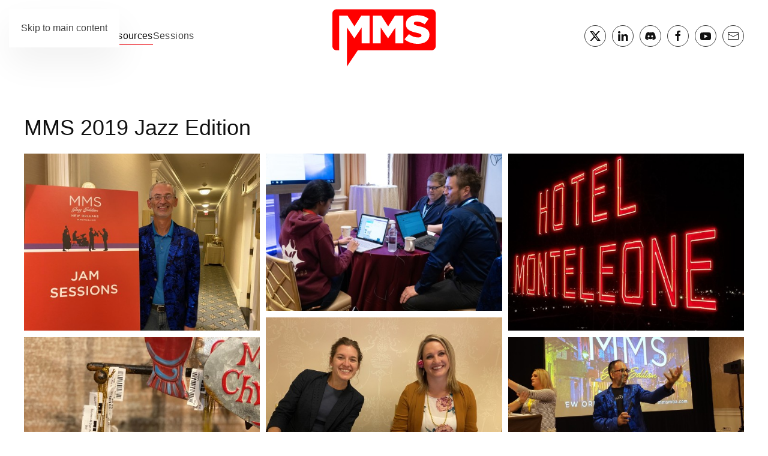

--- FILE ---
content_type: text/html; charset=utf-8
request_url: https://mmsmoa.com/past/mms-photos/mms-jazz-edition-gallery?i=criollo
body_size: 22265
content:
<!DOCTYPE html>
<html lang="en-gb" dir="ltr">
<head>
<meta charset="utf-8">
<meta name="viewport" content="width=device-width, initial-scale=1">
<meta name="description" content="Experience systems &amp; endpoint management insights at MMS with real-world content, expert presenters, in an affordable, intimate setting!">
<meta name="generator" content="Joomla! - Open Source Content Management">
<link rel="preload" href="/images/igallery/resized/mms-2019-jazz-edition-3/wallyatthegate-500-800-100.jpg" as="image" fetchpriority="high" class="jchoptimize-auto-lcp">
<title>MMS - Midwest Management Summit - criollo</title>
<link href="https://mmsmoa.com/past/mms-photos/mms-jazz-edition-gallery?i=criollo" rel="canonical">
<link rel="icon" href="/images/favicon.ico" sizes="any">
<link rel="icon" href="/images/MMSAvatar.svg" type="image/svg+xml">
<link rel="apple-touch-icon" href="/images/apple-touch-icon.png">
<link href="/media/system/css/joomla-fontawesome.min.css?5.0.7" rel="preload" as="style" onload="this.onload=null;this.rel='stylesheet'">
<script type="application/json" class="joomla-script-options new">{"joomla.jtext":{"ERROR":"Error","MESSAGE":"Message","NOTICE":"Notice","WARNING":"Warning","JCLOSE":"Close","JOK":"OK","JOPEN":"Open"},"system.paths":{"root":"","rootFull":"https:\/\/mmsmoa.com\/","base":"","baseFull":"https:\/\/mmsmoa.com\/"},"csrf.token":"6f09969d3f89674046e0caf5f3d5865e"}</script>
<!-- Google tag (gtag.js) -->
<style class="jchoptimize-critical-css" data-id="5a92154b4a841a0ab1505d3dcf72e4c808570a02f76f822c90d1837336542678">.igui-icon-button,.igui-icon-image,.igui-scope audio,.igui-scope canvas,.igui-scope iframe,.igui-scope img,.igui-scope svg,.igui-scope video,.igui-search-input{vertical-align:middle}.igui-scope audio,.igui-scope canvas,.igui-scope img,.igui-scope video{max-width:100%;height:auto;box-sizing:border-box}.igui-grid-collapse{margin-left:0}.igui-grid-collapse>*{padding-left:0}.igui-overlay{padding:30px}.igui-overlay>:last-child{margin-bottom:0}.igui-lightbox-page,.igui-modal-page,.igui-slider-container,.igui-slideshow-items,.igui-text-truncate{overflow:hidden}.igui-slider-items:not(.igui-grid),.igui-slideshow-items{margin:0;padding:0;list-style:none;-webkit-touch-callout:none}.igui-slideshow-items{position:relative;z-index:0}.igui-slideshow-items>*{position:absolute;top:0;left:0;right:0;bottom:0;overflow:hidden;touch-action:pan-y}.igui-slideshow-items>:not(.igui-active){display:none}[class*=igui-animation-]{animation-duration:.5s;animation-timing-function:ease-out;animation-fill-mode:both}.igui-animation-kenburns{animation-name:igui-scale-kenburns;animation-duration:15s}[class*=igui-width]{box-sizing:border-box;width:100%;max-width:100%}.igui-overflow-hidden{overflow:hidden}[class*=igui-inline]{display:inline-block;position:relative;max-width:100%;vertical-align:middle;-webkit-backface-visibility:hidden}.igui-transform-origin-top-left{transform-origin:0 0}.igui-transform-origin-top-center{transform-origin:50% 0}.igui-transform-origin-top-right{transform-origin:100% 0}.igui-transform-origin-bottom-left{transform-origin:0 100%}.igui-transform-origin-bottom-center{transform-origin:50% 100%}.igui-transform-origin-bottom-right{transform-origin:100% 100%}.igui-margin-remove{margin:0!important}.igui-margin-remove-bottom{margin-bottom:0!important}[class*=igui-position-top],[class*=igui-position-bottom],[class*=igui-position-left],[class*=igui-position-right],[class*=igui-position-center]{position:absolute!important}.igui-position-bottom-right{bottom:0;right:0}.igui-position-relative{position:relative!important}.igui-light,.igui-overlay-primary{color:rgba(255,255,255,.7)}.igui-light .igui-link,.igui-light .igui-link:hover,.igui-light a,.igui-light a:hover,.igui-overlay-primary .igui-link,.igui-overlay-primary .igui-link:hover,.igui-overlay-primary a,.igui-overlay-primary a:hover{color:#fff}</style>
<style class="jchoptimize-critical-css" data-id="5a92154b4a841a0ab1505d3dcf72e4c8b00da3e6cab721acbf62eff9d100a6ae">.igui-scope ul{margin-bottom:5px}.ig-gallery-wrapper{display:flex!important;margin-top:0px;margin-bottom:0px}.ig-slideshow-item{text-align:center}.ig-slideshow-image{max-height:100%!important;margin:0px}.ig-lbox-open-icon{z-index:5;margin:8px!important;padding:0px!important}.igui-slideshow-items{margin:0px!important;padding:0px!important;text-indent:0!important}.ig-slideshow ul{margin-bottom:0px}.igui-slideshow-items li{list-style-type:none!important;list-style-image:none!important;margin:0px!important;padding:0px!important}.igui-slideshow-items>:not(.igui-active){display:none!important}.ig-slideshow-item-inner-lboxon{position:relative;display:inline-block;cursor:pointer}.ig-round-large .ig-slideshow-image{border-radius:10px}.ig-round-large li,.ig-round-large ul{border-radius:10px}.igui-width-48-48{width:100%}</style>
<style class="jchoptimize-critical-css" data-id="5a92154b4a841a0ab1505d3dcf72e4c8b553171a96c771c84aedb2611404d2bd">[id*=module-]{position:relative}html{font-family:"Helvetica Neue",Helvetica,Arial,sans-serif;font-size:16px;font-weight:400;line-height:1.75;-webkit-text-size-adjust:100%;background:#fff;color:#444;-webkit-font-smoothing:antialiased;-moz-osx-font-smoothing:grayscale;text-rendering:optimizeLegibility}body{margin:0}.uk-link,a{color:#ff4652;text-decoration:underline;cursor:pointer}audio,canvas,iframe,img,svg,video{vertical-align:middle}canvas,img,svg,video{max-width:100%;box-sizing:border-box;height:auto;aspect-ratio:attr(width type(<number>))/attr(height type(<number>));object-fit:cover}img:not([src]){visibility:hidden;min-width:1px}address,dl,fieldset,figure,ol,p,pre,ul{margin:0 0 20px 0}*+address,*+dl,*+fieldset,*+figure,*+ol,*+p,*+pre,*+ul{margin-top:20px}.uk-h1,.uk-h2,.uk-h3,.uk-h4,.uk-h5,.uk-h6,.uk-heading-2xlarge,.uk-heading-3xlarge,.uk-heading-large,.uk-heading-medium,.uk-heading-small,.uk-heading-xlarge,h1,h2,h3,h4,h5,h6{margin:0 0 20px 0;font-family:"Helvetica Neue",Helvetica,Arial,sans-serif;font-weight:400;color:#111;text-transform:none}.uk-h2,h2{font-size:30.6px;line-height:1.3;font-weight:500}@media (min-width:960px){.uk-h2,h2{font-size:36px}}ol,ul{padding-left:30px}ol>li>ol,ol>li>ul,ul>li>ol,ul>li>ul{margin:0}details,main{display:block}:root{--uk-breakpoint-s:640px;--uk-breakpoint-m:960px;--uk-breakpoint-l:1200px;--uk-breakpoint-xl:1600px}.uk-link-reset a,a.uk-link-reset{color:inherit!important;text-decoration:none!important}.uk-icon-button{box-sizing:border-box;width:36px;height:36px;border-radius:500px;background:0 0;color:#111;vertical-align:middle;display:inline-flex;justify-content:center;align-items:center;transition:.1s ease-in-out;transition-property:color,background-color,background-size,border-color,box-shadow;border:1px solid rgba(17,17,17,.8)}.uk-section{display:flow-root;box-sizing:border-box;padding-top:40px;padding-bottom:40px}@media (min-width:960px){.uk-section{padding-top:70px;padding-bottom:70px}}.uk-section>:last-child{margin-bottom:0}.uk-section-default{--uk-inverse:dark;background:#fff}.uk-container{display:flow-root;box-sizing:content-box;max-width:1200px;margin-left:auto;margin-right:auto;padding-left:15px;padding-right:15px}@media (min-width:640px){.uk-container{padding-left:20px;padding-right:20px}}@media (min-width:960px){.uk-container{padding-left:40px;padding-right:40px}}.uk-container>:last-child{margin-bottom:0}.uk-container-expand{max-width:none}.uk-drop{display:none;position:absolute;z-index:1020;--uk-position-offset:20px;--uk-position-viewport-offset:15px;box-sizing:border-box;width:300px}.uk-offcanvas-bar{--uk-inverse:dark;position:absolute;top:0;bottom:0;left:-270px;box-sizing:border-box;width:270px;padding:20px 20px;background:#fff;overflow-y:auto;box-shadow:2px 12px 32px rgba(0,0,0,.06)}@media (min-width:640px){.uk-offcanvas-bar{left:-350px;width:350px;padding:20px 20px}}.uk-offcanvas-close{position:absolute;z-index:1000;top:5px;right:5px;padding:5px}@media (min-width:640px){.uk-offcanvas-close{top:10px;right:10px}}.uk-offcanvas-close:first-child+*{margin-top:0}:root{--uk-leader-fill-content:.}.uk-notification{position:fixed;top:15px;left:15px;z-index:1040;box-sizing:border-box;width:420px}@media (max-width:639px){.uk-notification{left:15px;right:15px;width:auto;margin:0}}.uk-notification-message{position:relative;padding:20px;background:#fff;color:#444;font-size:16px;line-height:1.5;cursor:pointer;box-shadow:2px 26px 56px rgba(0,0,0,.06)}.uk-grid{display:flex;flex-wrap:wrap;margin:0;padding:0;list-style:none}.uk-grid>*{margin:0}.uk-grid>*>:last-child{margin-bottom:0}.uk-grid{margin-left:-20px}.uk-grid>*{padding-left:20px}@media (min-width:1200px){.uk-grid{margin-left:-40px}.uk-grid>*{padding-left:40px}}.uk-grid-column-small,.uk-grid-small{margin-left:-10px}.uk-grid-column-small>*,.uk-grid-small>*{padding-left:10px}.uk-nav,.uk-nav ul{margin:0;padding:0;list-style:none}.uk-nav li>a{display:flex;align-items:center;column-gap:.25em;text-decoration:none}.uk-nav>li>a{padding:8px 0}ul.uk-nav-sub{padding:5px 0 5px 15px}.uk-nav-sub a{padding:2px 0}.uk-nav-header{padding:8px 0;text-transform:uppercase;font-size:12px;letter-spacing:1.7px}.uk-nav-header:not(:first-child){margin-top:20px}.uk-nav-default{font-size:16px;line-height:1.75;font-family:"Helvetica Neue",Helvetica,Arial,sans-serif;font-weight:400;letter-spacing:.35px}.uk-nav-default>li>a{color:#444;transition:.1s ease-in-out;transition-property:color,background-color,border-color,box-shadow,opacity,filter}.uk-nav-default>li.uk-active>a{color:#ff4652}.uk-nav-default .uk-nav-header{color:#aaa}.uk-nav-default .uk-nav-sub{font-size:16px;line-height:1.75}.uk-nav-default .uk-nav-sub a{color:#444}.uk-nav-default .uk-nav-sub li.uk-active>a{color:#ff4652}.uk-navbar{display:flex;position:relative}.uk-navbar-container:not(.uk-navbar-transparent){background:#fff}.uk-navbar-left,.uk-navbar-right,[class*=uk-navbar-center]{display:flex;gap:15px;align-items:stretch}.uk-navbar-right{margin-left:auto}.uk-navbar-center:not(:only-child){position:absolute;top:50%;left:50%;transform:translate(-50%,-50%);width:max-content;box-sizing:border-box;z-index:990;height:100%;align-items:stretch}.uk-navbar-nav{display:flex;gap:15px;align-items:stretch;margin:0;padding:0;list-style:none}.uk-navbar-center:only-child,.uk-navbar-left,.uk-navbar-right{flex-wrap:wrap}.uk-navbar-item,.uk-navbar-nav>li>a,.uk-navbar-toggle{display:flex;justify-content:center;align-items:center;column-gap:.25em;box-sizing:border-box;min-height:80px;font-size:16px;font-family:"Helvetica Neue",Helvetica,Arial,sans-serif;text-decoration:none}.uk-navbar-nav>li>a{height:100%;padding:0 0;color:#444;transition:.1s ease-in-out;transition-property:color,background-color,border-color,box-shadow;position:relative;z-index:1;font-weight:400;letter-spacing:.35px}.uk-navbar-nav>li.uk-active>a{color:#111}.uk-navbar-item{padding:0 0;color:#444}.uk-navbar-item>:last-child{margin-bottom:0}.uk-navbar-toggle{padding:0 0;color:#111;font-weight:400;letter-spacing:.35px}.uk-navbar-dropdown{--uk-position-offset:0;--uk-position-shift-offset:-25px;--uk-position-viewport-offset:15px;--uk-inverse:light;width:240px;padding:25px;background:#232323;color:rgba(255,255,255,.7);box-shadow:2px 2px 4px rgba(0,0,0,.15),4px 10px 15px rgba(0,0,0,.1)}.uk-navbar-dropdown>:last-child{margin-bottom:0}.uk-navbar-dropdown-nav{font-size:12px;font-family:"Helvetica Neue",Helvetica,Arial,sans-serif;font-weight:500;text-transform:uppercase;letter-spacing:.7px}.uk-navbar-dropdown-nav>li>a{color:rgba(255,255,255,.7)}.uk-navbar-dropdown-nav>li.uk-active>a{color:#fff}.uk-navbar-dropdown-nav .uk-nav-header{color:rgba(255,255,255,.5)}.uk-navbar-container{transition:.1s ease-in-out;transition-property:background-color}@media (min-width:960px){.uk-navbar-left,.uk-navbar-right,[class*=uk-navbar-center]{gap:30px}}@media (min-width:960px){.uk-navbar-nav{gap:30px}}@media (min-width:960px){:not(.uk-sticky-below)>.uk-navbar-container:not(.uk-navbar){padding-top:20px;padding-bottom:20px}}[class*=uk-child-width]>*{box-sizing:border-box;width:100%}[class*=uk-width]{box-sizing:border-box;width:100%;max-width:100%}.uk-width-auto{width:auto}.uk-panel{display:flow-root;position:relative;box-sizing:border-box}.uk-panel>:last-child{margin-bottom:0}.uk-preserve-width,.uk-preserve-width canvas,.uk-preserve-width img,.uk-preserve-width svg,.uk-preserve-width video{max-width:none;object-fit:fill}.uk-logo{font-size:32px;font-family:"Helvetica Neue",Helvetica,Arial,sans-serif;color:#111;text-decoration:none;font-weight:500;letter-spacing:.35px}:where(.uk-logo){display:inline-block;vertical-align:middle}.uk-logo :where(img,svg,video){display:block}.uk-flex{display:flex}.uk-flex-inline{display:inline-flex}.uk-flex-middle{align-items:center}.uk-flex-column{flex-direction:column}.uk-flex-nowrap{flex-wrap:nowrap}.uk-margin-auto-bottom{margin-bottom:auto!important}:root{--uk-position-margin-offset:0px}@media (min-width:960px){.uk-hidden\@m{display:none!important}}@media (max-width:959px){.uk-visible\@m{display:none!important}}.uk-hidden-visually:not(:focus):not(:active):not(:focus-within),.uk-visible-toggle:not(:hover):not(:focus) .uk-hidden-hover:not(:focus-visible):not(:has(:focus-visible)),.uk-visible-toggle:not(:hover):not(:focus) .uk-hidden-hover:not(:focus-within){position:absolute!important;width:0!important;height:0!important;padding:0!important;border-width:0!important;margin:0!important;overflow:hidden!important}.tm-toolbar-default,.uk-card-primary.uk-card-body,.uk-card-primary>:not([class*=uk-card-media]),.uk-card-secondary.uk-card-body,.uk-card-secondary>:not([class*=uk-card-media]),.uk-dropbar,.uk-light,.uk-navbar-dropdown:not(.uk-preserve-color),.uk-overlay-primary,.uk-section-primary:not(.uk-preserve-color),.uk-section-secondary:not(.uk-preserve-color),.uk-tile-primary:not(.uk-preserve-color),.uk-tile-secondary:not(.uk-preserve-color){color:rgba(255,255,255,.7)}.tm-toolbar-default .uk-link,.tm-toolbar-default a,.uk-card-primary.uk-card-body .uk-link,.uk-card-primary.uk-card-body a,.uk-card-primary>:not([class*=uk-card-media]) .uk-link,.uk-card-primary>:not([class*=uk-card-media]) a,.uk-card-secondary.uk-card-body .uk-link,.uk-card-secondary.uk-card-body a,.uk-card-secondary>:not([class*=uk-card-media]) .uk-link,.uk-card-secondary>:not([class*=uk-card-media]) a,.uk-dropbar .uk-link,.uk-dropbar a,.uk-light .uk-link,.uk-light a,.uk-navbar-dropdown:not(.uk-preserve-color) .uk-link,.uk-navbar-dropdown:not(.uk-preserve-color) a,.uk-overlay-primary .uk-link,.uk-overlay-primary a,.uk-section-primary:not(.uk-preserve-color) .uk-link,.uk-section-primary:not(.uk-preserve-color) a,.uk-section-secondary:not(.uk-preserve-color) .uk-link,.uk-section-secondary:not(.uk-preserve-color) a,.uk-tile-primary:not(.uk-preserve-color) .uk-link,.uk-tile-primary:not(.uk-preserve-color) a,.uk-tile-secondary:not(.uk-preserve-color) .uk-link,.uk-tile-secondary:not(.uk-preserve-color) a{color:#fff}*{--uk-inverse:initial}.tm-toolbar-default,.uk-card-primary.uk-card-body,.uk-card-primary>:not([class*=uk-card-media]),.uk-card-secondary.uk-card-body,.uk-card-secondary>:not([class*=uk-card-media]),.uk-dropbar,.uk-light,.uk-navbar-dropdown:not(.uk-preserve-color),.uk-overlay-primary,.uk-section-primary:not(.uk-preserve-color),.uk-section-secondary:not(.uk-preserve-color),.uk-tile-primary:not(.uk-preserve-color),.uk-tile-secondary:not(.uk-preserve-color){--uk-inverse:light}.tm-headerbar-default,.uk-card-default.uk-card-body,.uk-card-default>:not([class*=uk-card-media]),.uk-card-overlay.uk-card-body,.uk-card-overlay>:not([class*=uk-card-media]),.uk-dark,.uk-dropdown,.uk-navbar-container:not(.uk-navbar-transparent),.uk-offcanvas-bar,.uk-overlay-default,.uk-section-default:not(.uk-preserve-color),.uk-section-muted:not(.uk-preserve-color),.uk-tile-default:not(.uk-preserve-color),.uk-tile-muted:not(.uk-preserve-color){--uk-inverse:dark}@media print{*,::after,::before{background:0 0!important;color:#000!important;box-shadow:none!important;text-shadow:none!important}a,a:visited{text-decoration:underline}img,tr{page-break-inside:avoid}img{max-width:100%!important}h2,h3,p{orphans:3;widows:3}h2,h3{page-break-after:avoid}}html{overflow-y:scroll}body{overflow:hidden;overflow:clip}.tm-page{position:relative}.tm-page>:nth-child(3){--tm-reveal:-10}.tm-header,.tm-header-mobile{position:relative}</style>
<style class="jchoptimize-critical-css" data-id="5a92154b4a841a0ab1505d3dcf72e4c8505bdee97f9c32f56dd54df5636efe2a">@keyframes igui-scale-kenburns{0%{transform:scale(1)}100%{transform:scale(1.2)}}</style>
<style>.jchoptimize-reduce-dom{min-height:200px}</style>
</head>
<body class="">
<div class="uk-hidden-visually uk-notification uk-notification-top-left uk-width-auto">
<div class="uk-notification-message">
<a href="#tm-main" class="uk-link-reset">Skip to main content</a>
</div>
</div>
<div class="tm-page">
<header class="tm-header-mobile uk-hidden@m">
<div uk-sticky show-on-up animation="uk-animation-slide-top" cls-active="uk-navbar-sticky" sel-target=".uk-navbar-container">
<div class="uk-navbar-container">
<div class="uk-container uk-container-expand">
<nav class="uk-navbar" uk-navbar="{&quot;align&quot;:&quot;right&quot;,&quot;container&quot;:&quot;.tm-header-mobile &gt; [uk-sticky]&quot;,&quot;boundary&quot;:&quot;.tm-header-mobile .uk-navbar-container&quot;}">
<div class="uk-navbar-left ">
<a href="https://mmsmoa.com/" aria-label="Back to home" class="uk-logo uk-navbar-item">
<img src="/images/MMSLogo.svg" width="204" height="112" alt="Midwest Management Summit"></a>
</div>
<div class="uk-navbar-right">
<a uk-toggle href="#tm-dialog-mobile" class="uk-navbar-toggle">
<div uk-navbar-toggle-icon></div>
</a>
</div>
</nav>
</div>
</div>
</div>
<div id="tm-dialog-mobile" uk-offcanvas="container: true; overlay: true" mode="slide">
<div class="uk-offcanvas-bar uk-flex uk-flex-column">
<button class="uk-offcanvas-close uk-close-large" type="button" uk-close uk-toggle="cls: uk-close-large; mode: media; media: @s"></button>
<div class="uk-margin-auto-bottom">
<div class="uk-grid uk-child-width-1-1" uk-grid> <div>
<div class="uk-panel" id="module-menu-dialog-mobile">
<ul class="uk-nav uk-nav-default uk-nav-accordion" uk-nav="targets: &gt; .js-accordion">
<li class="item-101"><a href="/">Home</a></li>
<li class="item-563 uk-parent"><a href="/?Itemid=1920">Registration <span uk-nav-parent-icon></span></a>
<ul class="uk-nav-sub">
<li class="item-1920"><a href="/mms2026moa">MMS 2026 at MOA</a></li>
<li class="item-1813"><a href="/mms2026midway">MMS 2026 Midway Edition</a></li></ul></li>
<li class="item-339 uk-active js-accordion uk-open uk-parent"><a href>Resources <span uk-nav-parent-icon></span></a>
<ul class="uk-nav-sub">
<li class="item-610"><a href="/blog">Blog</a></li>
<li class="item-220"><a href="/faq">FAQ MOA</a></li>
<li class="item-972 uk-nav-header">MMS Recaps</li>
<li class="item-1965"><a href="/mms2025music">MMS 2025 Music City Edition</a></li>
<li class="item-800"><a href="/mms2025moa">MMS 2025 at MOA</a></li>
<li class="item-1503"><a href="/mms2024fll">MMS 2024 Flamingo Edition</a></li>
<li class="item-1617"><a href="/past/mms-recaps/mms-2024-at-moa">MMS 2024 at MOA</a></li>
<li class="item-1279"><a href="/past/mms-recaps/2023-miami">MMS 2023 Miami Beach Edition</a></li>
<li class="item-1399"><a href="/past/mms-recaps/mms-2023-at-moa-recap">MMS 2023 at MOA</a></li>
<li class="item-971"><a href="/past/mms-recaps/mms-2022-at-moa-recap">MMS 2022 at MOA</a></li>
<li class="item-589"><a href="/past/mms-recaps/miamibeach">MMS 2021 Miami Beach Edition</a></li>
<li class="item-735"><a href="/past/mms-recaps/jazz-edition-recap">MMS 2019 Jazz Edition</a></li>
<li class="item-632"><a href="/past/mms-recaps/mms-2019-at-moa-recap">MMS 2019 at MOA</a></li>
<li class="item-565"><a href="/desertedition">MMS 2018 Desert Edition</a></li>
<li class="item-973 uk-active uk-nav-header">MMS Photos</li>
<li class="item-1934"><a href="/past/mms-photos/mms-2025-bna-photos">MMS 2025 Music City Edition</a></li>
<li class="item-1904"><a href="/past/mms-photos/mms-2025-moa-photos">MMS 2025 at MOA</a></li>
<li class="item-1755"><a href="/past/mms-photos/mms-2024-flamingo-photos">MMS 2024 Flamingo Edition</a></li>
<li class="item-1593"><a href="/past/mms-photos/mms-2024-moa-photos">MMS 2024 at MOA</a></li>
<li class="item-1476"><a href="/past/mms-photos/mms-2023-miami-beach">MMS 2023 Miami Beach</a></li>
<li class="item-1394"><a href="/past/mms-photos/mms-2023-at-moa-gallery">MMS 2023 at MOA</a></li>
<li class="item-1272"><a href="/past/mms-photos/mms-2022-at-moa-gallery">MMS 2022 at MOA</a></li>
<li class="item-1273"><a href="/past/mms-photos/mms-miami-beach-gallery">MMS 2021 Miami Beach</a></li>
<li class="item-1274 uk-active"><a href="/past/mms-photos/mms-jazz-edition-gallery">MMS Jazz Edition</a></li></ul></li>
<li class="item-633 js-accordion uk-parent"><a href>Sessions <span uk-nav-parent-icon></span></a>
<ul class="uk-nav-sub">
<li class="item-1428"><a href="https://mms2025music.sched.com/" target="_blank">MMS 2025 Music City Edition Sessions</a></li>
<li class="item-1323"><a href="https://mms2025atmoa.sched.com/" target="_blank">MMS 2025 Sessions</a></li></ul></li></ul>
</div>
</div> <div>
<div class="uk-panel" id="module-tm-4">
<ul class="uk-grid uk-flex-inline uk-flex-middle uk-flex-nowrap uk-grid-small"> <li><a href="https://twitter.com/MMSMOA" class="uk-preserve-width uk-icon-button" rel="noreferrer" target="_blank"><span uk-icon="icon: x;"></span></a></li>
<li><a href="https://www.linkedin.com/company/mmsmoa/" class="uk-preserve-width uk-icon-button" rel="noreferrer" target="_blank"><span uk-icon="icon: linkedin;"></span></a></li>
<li><a href="https://www.youtube.com/c/mmsmoa" class="uk-preserve-width uk-icon-button" rel="noreferrer" target="_blank"><span uk-icon="icon: youtube;"></span></a></li>
<li><a href="https://www.facebook.com/mmsmoa" class="uk-preserve-width uk-icon-button" rel="noreferrer" target="_blank"><span uk-icon="icon: facebook;"></span></a></li>
<li><a href="http://eepurl.com/iw9TpM" class="uk-preserve-width uk-icon-button" rel="noreferrer" target="_blank" aria-label="Newsletter"><span uk-icon="icon: mail;"></span></a></li>
</ul>
</div>
</div></div>
</div>
</div>
</div>
</header>
<header class="tm-header uk-visible@m">
<div uk-sticky media="@m" show-on-up animation="uk-animation-slide-top" cls-active="uk-navbar-sticky" sel-target=".uk-navbar-container">
<div class="uk-navbar-container">
<div class="uk-container">
<nav class="uk-navbar" uk-navbar="{&quot;align&quot;:&quot;right&quot;,&quot;container&quot;:&quot;.tm-header &gt; [uk-sticky]&quot;,&quot;boundary&quot;:&quot;.tm-header .uk-navbar-container&quot;}">
<div class="uk-navbar-left ">
<ul class="uk-navbar-nav">
<li class="item-101"><a href="/">Home</a></li>
<li class="item-563 uk-parent"><a href="/?Itemid=1920">Registration</a>
<div class="uk-drop uk-navbar-dropdown"><div><ul class="uk-nav uk-navbar-dropdown-nav">
<li class="item-1920"><a href="/mms2026moa">MMS 2026 at MOA</a></li>
<li class="item-1813"><a href="/mms2026midway">MMS 2026 Midway Edition</a></li></ul></div></div></li>
<li class="item-339 uk-active uk-parent"><a role="button">Resources</a>
<div class="uk-drop uk-navbar-dropdown" mode="hover" pos="bottom-right"><div><ul class="uk-nav uk-navbar-dropdown-nav">
<li class="item-610"><a href="/blog">Blog</a></li>
<li class="item-220"><a href="/faq">FAQ MOA</a></li>
<li class="item-972 uk-nav-header uk-parent">MMS Recaps</li>
<li class="item-1965"><a href="/mms2025music">MMS 2025 Music City Edition</a></li>
<li class="item-800"><a href="/mms2025moa">MMS 2025 at MOA</a></li>
<li class="item-1503"><a href="/mms2024fll">MMS 2024 Flamingo Edition</a></li>
<li class="item-1617"><a href="/past/mms-recaps/mms-2024-at-moa">MMS 2024 at MOA</a></li>
<li class="item-1279"><a href="/past/mms-recaps/2023-miami">MMS 2023 Miami Beach Edition</a></li>
<li class="item-1399"><a href="/past/mms-recaps/mms-2023-at-moa-recap">MMS 2023 at MOA</a></li>
<li class="item-971"><a href="/past/mms-recaps/mms-2022-at-moa-recap">MMS 2022 at MOA</a></li>
<li class="item-589"><a href="/past/mms-recaps/miamibeach">MMS 2021 Miami Beach Edition</a></li>
<li class="item-735"><a href="/past/mms-recaps/jazz-edition-recap">MMS 2019 Jazz Edition</a></li>
<li class="item-632"><a href="/past/mms-recaps/mms-2019-at-moa-recap">MMS 2019 at MOA</a></li>
<li class="item-565"><a href="/desertedition">MMS 2018 Desert Edition</a></li>
<li class="item-973 uk-active uk-nav-header uk-parent">MMS Photos</li>
<li class="item-1934"><a href="/past/mms-photos/mms-2025-bna-photos">MMS 2025 Music City Edition</a></li>
<li class="item-1904"><a href="/past/mms-photos/mms-2025-moa-photos">MMS 2025 at MOA</a></li>
<li class="item-1755"><a href="/past/mms-photos/mms-2024-flamingo-photos">MMS 2024 Flamingo Edition</a></li>
<li class="item-1593"><a href="/past/mms-photos/mms-2024-moa-photos">MMS 2024 at MOA</a></li>
<li class="item-1476"><a href="/past/mms-photos/mms-2023-miami-beach">MMS 2023 Miami Beach</a></li>
<li class="item-1394"><a href="/past/mms-photos/mms-2023-at-moa-gallery">MMS 2023 at MOA</a></li>
<li class="item-1272"><a href="/past/mms-photos/mms-2022-at-moa-gallery">MMS 2022 at MOA</a></li>
<li class="item-1273"><a href="/past/mms-photos/mms-miami-beach-gallery">MMS 2021 Miami Beach</a></li>
<li class="item-1274 uk-active"><a href="/past/mms-photos/mms-jazz-edition-gallery">MMS Jazz Edition</a></li></ul></div></div></li>
<li class="item-633 uk-parent"><a role="button">Sessions</a>
<div class="uk-drop uk-navbar-dropdown" mode="hover" pos="bottom-right"><div><ul class="uk-nav uk-navbar-dropdown-nav">
<li class="item-1428"><a href="https://mms2025music.sched.com/" target="_blank">MMS 2025 Music City Edition Sessions</a></li>
<li class="item-1323"><a href="https://mms2025atmoa.sched.com/" target="_blank">MMS 2025 Sessions</a></li></ul></div></div></li></ul>
</div>
<div class="uk-navbar-center">
<a href="https://mmsmoa.com/" aria-label="Back to home" class="uk-logo uk-navbar-item">
<img src="/images/MMSLogo.svg" width="204" height="112" alt="Midwest Management Summit"></a>
</div>
<div class="uk-navbar-right">
<div class="uk-navbar-item" id="module-tm-3">
<ul class="uk-grid uk-flex-inline uk-flex-middle uk-flex-nowrap uk-grid-small"> <li><a href="https://x.com/MMSMOA" class="uk-preserve-width uk-icon-button" rel="noreferrer" target="_blank" aria-label="Follow us on X"><span uk-icon="icon: x;"></span></a></li>
<li><a href="https://www.linkedin.com/company/mmsmoa/" class="uk-preserve-width uk-icon-button" rel="noreferrer" target="_blank" aria-label="Follow us on LinkedIn"><span uk-icon="icon: linkedin;"></span></a></li>
<li><a href="https://discord.com/invite/FvvYAfQHsp" class="uk-preserve-width uk-icon-button" rel="noreferrer" target="_blank" aria-label="Follow us on Discord"><span uk-icon="icon: discord;"></span></a></li>
<li><a href="https://www.facebook.com/mmsmoa" class="uk-preserve-width uk-icon-button" rel="noreferrer" target="_blank" aria-label="Follow us on Facebook"><span uk-icon="icon: facebook;"></span></a></li>
<li><a href="https://www.youtube.com/c/mmsmoa" class="uk-preserve-width uk-icon-button" rel="noreferrer" target="_blank" aria-label="Follow us on YouTube"><span uk-icon="icon: youtube;"></span></a></li>
<li><a href="http://eepurl.com/iw9TpM" class="uk-preserve-width uk-icon-button" rel="noreferrer" target="_blank" aria-label="Join our Newsletter"><span uk-icon="icon: mail;"></span></a></li>
</ul>
</div>
</div>
</nav>
</div>
</div>
</div>
</header>
<main id="tm-main" class="tm-main uk-section uk-section-default">
<div class="uk-container">
<div id="system-message-container" aria-live="polite"></div>
<div id="gallery-scope-3" class="igui-scope ig-main-scope-wrapper profile-1 ig-notphone" data-vref="5.3"
>
<h2 class="igallery_title">MMS 2019 Jazz Edition</h2>
<div data-igui-grid id="ig-gallery-wrapper-3" class="ig-gallery-wrapper igui-grid-collapse"
         data-ig-uniqueid="3"
         data-ig-basehref=""
         data-ig-basehref-long="https://mmsmoa.com/"
         data-ig-collecthits="0"
         data-ig-lbox-autoplay="0"
         data-ig-disable-rightclick="0"
         data-ig-showhash="javascript"
         data-ig-show-main-image="0"
         data-ig-phone="0"
         data-ig-lbox-view="0"
         data-ig-gdpr="0"
         data-ig-ismac="1"
                          >
<div
            class="ig-slideshow igui-inline igui-width-48-48 igui-position-relative igui-visible-toggle igui-light ig-round-large"
            data-ig-fade="slide"
            data-ig-transition-duration="400"
            data-ig-ratio="800:600"
            data-ig-autoplay="0"
            data-ig-infinite="1"
            data-ig-interval="3000"
            data-ig-max-height="600"
            data-ig-show-main="0"
            data-ig-preload-main="1"
            style="display:none;"        >
<div style="max-width:800px; position:relative;">
<ul class="igui-slideshow-items ig-slideshow-matchheight"
                data-ig-lightbox="1"
                data-ig-lightbox-fade="slide"
                data-ig-lightbox-transition-duration="400"
                data-ig-lightbox-fullscreen="none"
                data-ig-lightbox-interval="3000"
                data-ig-lightbox-infinite="1"
                >
<li class="ig-slideshow-item "
                    data-ig-imageid="125"
                    data-ig-imagehash="wallyatthegate"
                    data-ig-image-link=""
                    data-ig-link-new="1"
                                                            >
<a class="ig-lightbox-link" style="display:none;" href="/images/igallery/resized/mms-2019-jazz-edition-3/wallyatthegate-1600-1000-100.jpg" data-ig-imageid="125" >wallyatthegate</a>
<div class="ig-slideshow-item-inner-lboxon igui-margin-remove igui-overflow-hidden">
<img class="ig-slideshow-image igui-margin-remove-bottom igui-animation-kenburns igui-transform-origin-bottom-center ig-slideshow-lazy" data-ig-lazy-src="/images/igallery/resized/mms-2019-jazz-edition-3/wallyatthegate-800-600-100.jpg" title="wallyatthegate" alt="wallyatthegate">
<div class="ig-lbox-open-icon igui-overlay igui-position-bottom-right"><span data-igui-icon="icon: zoom-in-custom; ratio: 1.3"></span></div>
</div>
</li>
<li class="ig-slideshow-item "
                    data-ig-imageid="109"
                    data-ig-imagehash="jam-session"
                    data-ig-image-link=""
                    data-ig-link-new="1"
                                                            >
<a class="ig-lightbox-link" style="display:none;" href="/images/igallery/resized/mms-2019-jazz-edition-3/jam-session-1600-1000-100.jpg" data-ig-imageid="109" >jam session</a>
<div class="ig-slideshow-item-inner-lboxon igui-margin-remove igui-overflow-hidden">
<img class="ig-slideshow-image igui-margin-remove-bottom igui-animation-kenburns igui-transform-origin-top-center ig-slideshow-lazy" data-ig-lazy-src="/images/igallery/resized/mms-2019-jazz-edition-3/jam-session-800-600-100.jpg" title="jam session" alt="jam session">
<div class="ig-lbox-open-icon igui-overlay igui-position-bottom-right"><span data-igui-icon="icon: zoom-in-custom; ratio: 1.3"></span></div>
</div>
</li>
<li class="ig-slideshow-item "
                    data-ig-imageid="161"
                    data-ig-imagehash="hotel-sign"
                    data-ig-image-link=""
                    data-ig-link-new="1"
                                                            >
<a class="ig-lightbox-link" style="display:none;" href="/images/igallery/resized/mms-2019-jazz-edition-3/hotel-sign-1600-1000-100.jpg" data-ig-imageid="161" >hotel sign</a>
<div class="ig-slideshow-item-inner-lboxon igui-margin-remove igui-overflow-hidden">
<img class="ig-slideshow-image igui-margin-remove-bottom igui-animation-kenburns igui-transform-origin-bottom-left ig-slideshow-lazy" data-ig-lazy-src="/images/igallery/resized/mms-2019-jazz-edition-3/hotel-sign-800-600-100.jpg" title="hotel sign" alt="hotel sign">
<div class="ig-lbox-open-icon igui-overlay igui-position-bottom-right"><span data-igui-icon="icon: zoom-in-custom; ratio: 1.3"></span></div>
</div>
</li>
<li class="ig-slideshow-item "
                    data-ig-imageid="153"
                    data-ig-imagehash="dge"
                    data-ig-image-link=""
                    data-ig-link-new="1"
                                                            >
<a class="ig-lightbox-link" style="display:none;" href="/images/igallery/resized/mms-2019-jazz-edition-3/dge-1600-1000-100.jpg" data-ig-imageid="153" >dge</a>
<div class="ig-slideshow-item-inner-lboxon igui-margin-remove igui-overflow-hidden">
<img class="ig-slideshow-image igui-margin-remove-bottom igui-animation-kenburns igui-transform-origin-top-left ig-slideshow-lazy" data-ig-lazy-src="/images/igallery/resized/mms-2019-jazz-edition-3/dge-800-600-100.jpg" title="dge" alt="dge">
<div class="ig-lbox-open-icon igui-overlay igui-position-bottom-right"><span data-igui-icon="icon: zoom-in-custom; ratio: 1.3"></span></div>
</div>
</li>
<li class="ig-slideshow-item "
                    data-ig-imageid="172"
                    data-ig-imagehash="trinkets"
                    data-ig-image-link=""
                    data-ig-link-new="1"
                                                            >
<a class="ig-lightbox-link" style="display:none;" href="/images/igallery/resized/mms-2019-jazz-edition-3/trinkets-1600-1000-100.jpg" data-ig-imageid="172" >trinkets</a>
<div class="ig-slideshow-item-inner-lboxon igui-margin-remove igui-overflow-hidden">
<img class="ig-slideshow-image igui-margin-remove-bottom igui-animation-kenburns igui-transform-origin-bottom-left ig-slideshow-lazy" data-ig-lazy-src="/images/igallery/resized/mms-2019-jazz-edition-3/trinkets-800-600-100.jpg" title="trinkets" alt="trinkets">
<div class="ig-lbox-open-icon igui-overlay igui-position-bottom-right"><span data-igui-icon="icon: zoom-in-custom; ratio: 1.3"></span></div>
</div>
</li>
<li class="ig-slideshow-item "
                    data-ig-imageid="159"
                    data-ig-imagehash="harjit-again"
                    data-ig-image-link=""
                    data-ig-link-new="1"
                                                            >
<a class="ig-lightbox-link" style="display:none;" href="/images/igallery/resized/mms-2019-jazz-edition-3/harjit-again-1600-1000-100.jpg" data-ig-imageid="159" >harjit again</a>
<div class="ig-slideshow-item-inner-lboxon igui-margin-remove igui-overflow-hidden">
<img class="ig-slideshow-image igui-margin-remove-bottom igui-animation-kenburns igui-transform-origin-bottom-right ig-slideshow-lazy" data-ig-lazy-src="/images/igallery/resized/mms-2019-jazz-edition-3/harjit-again-800-600-100.jpg" title="harjit again" alt="harjit again">
<div class="ig-lbox-open-icon igui-overlay igui-position-bottom-right"><span data-igui-icon="icon: zoom-in-custom; ratio: 1.3"></span></div>
</div>
</li>
<li class="ig-slideshow-item "
                    data-ig-imageid="132"
                    data-ig-imagehash="lunch2"
                    data-ig-image-link=""
                    data-ig-link-new="1"
                                                            >
<a class="ig-lightbox-link" style="display:none;" href="/images/igallery/resized/mms-2019-jazz-edition-3/lunch2-1600-1000-100.jpg" data-ig-imageid="132" >lunch2</a>
<div class="ig-slideshow-item-inner-lboxon igui-margin-remove igui-overflow-hidden">
<img class="ig-slideshow-image igui-margin-remove-bottom igui-animation-kenburns igui-transform-origin-bottom-left ig-slideshow-lazy" data-ig-lazy-src="/images/igallery/resized/mms-2019-jazz-edition-3/lunch2-800-600-100.jpg" title="lunch2" alt="lunch2">
<div class="ig-lbox-open-icon igui-overlay igui-position-bottom-right"><span data-igui-icon="icon: zoom-in-custom; ratio: 1.3"></span></div>
</div>
</li>
<li class="ig-slideshow-item "
                    data-ig-imageid="180"
                    data-ig-imagehash="20191110-234640760-ios"
                    data-ig-image-link=""
                    data-ig-link-new="1"
                                                            >
<a class="ig-lightbox-link" style="display:none;" href="/images/igallery/resized/mms-2019-jazz-edition-3/20191110-234640760-ios-1600-1000-100.jpg" data-ig-imageid="180" >20191110 ios</a>
<div class="ig-slideshow-item-inner-lboxon igui-margin-remove igui-overflow-hidden">
<img class="ig-slideshow-image igui-margin-remove-bottom igui-animation-kenburns igui-transform-origin-bottom-center ig-slideshow-lazy" data-ig-lazy-src="/images/igallery/resized/mms-2019-jazz-edition-3/20191110-234640760-ios-800-600-100.jpg" title="20191110 ios" alt="20191110 ios">
<div class="ig-lbox-open-icon igui-overlay igui-position-bottom-right"><span data-igui-icon="icon: zoom-in-custom; ratio: 1.3"></span></div>
</div>
</li>
<li class="ig-slideshow-item ig-first-active"
                    data-ig-imageid="104"
                    data-ig-imagehash="criollo"
                    data-ig-image-link=""
                    data-ig-link-new="1"
                                                            >
<a class="ig-lightbox-link" style="display:none;" href="/images/igallery/resized/mms-2019-jazz-edition-3/criollo-1600-1000-100.jpg" data-ig-imageid="104" >criollo</a>
<div class="ig-slideshow-item-inner-lboxon igui-margin-remove igui-overflow-hidden">
<img class="ig-slideshow-image igui-margin-remove-bottom igui-animation-kenburns igui-transform-origin-top-left ig-slideshow-lazy" data-ig-lazy-src="/images/igallery/resized/mms-2019-jazz-edition-3/criollo-800-600-100.jpg" title="criollo" alt="criollo">
<div class="ig-lbox-open-icon igui-overlay igui-position-bottom-right"><span data-igui-icon="icon: zoom-in-custom; ratio: 1.3"></span></div>
</div>
</li>
<li class="ig-slideshow-item "
                    data-ig-imageid="119"
                    data-ig-imagehash="jamming-speakers"
                    data-ig-image-link=""
                    data-ig-link-new="1"
                                                            >
<a class="ig-lightbox-link" style="display:none;" href="/images/igallery/resized/mms-2019-jazz-edition-3/jamming-speakers-1600-1000-100.jpg" data-ig-imageid="119" >jamming speakers</a>
<div class="ig-slideshow-item-inner-lboxon igui-margin-remove igui-overflow-hidden">
<img class="ig-slideshow-image igui-margin-remove-bottom igui-animation-kenburns igui-transform-origin-bottom-left ig-slideshow-lazy" data-ig-lazy-src="/images/igallery/resized/mms-2019-jazz-edition-3/jamming-speakers-800-600-100.jpg" title="jamming speakers" alt="jamming speakers">
<div class="ig-lbox-open-icon igui-overlay igui-position-bottom-right"><span data-igui-icon="icon: zoom-in-custom; ratio: 1.3"></span></div>
</div>
</li>
<li class="ig-slideshow-item "
                    data-ig-imageid="110"
                    data-ig-imagehash="osd"
                    data-ig-image-link=""
                    data-ig-link-new="1"
                                                            >
<a class="ig-lightbox-link" style="display:none;" href="/images/igallery/resized/mms-2019-jazz-edition-3/osd-1600-1000-100.jpg" data-ig-imageid="110" >osd</a>
<div class="ig-slideshow-item-inner-lboxon igui-margin-remove igui-overflow-hidden">
<img class="ig-slideshow-image igui-margin-remove-bottom igui-animation-kenburns igui-transform-origin-bottom-left ig-slideshow-lazy" data-ig-lazy-src="/images/igallery/resized/mms-2019-jazz-edition-3/osd-800-600-100.jpg" title="osd" alt="osd">
<div class="ig-lbox-open-icon igui-overlay igui-position-bottom-right"><span data-igui-icon="icon: zoom-in-custom; ratio: 1.3"></span></div>
</div>
</li>
<li class="ig-slideshow-item "
                    data-ig-imageid="101"
                    data-ig-imagehash="museum"
                    data-ig-image-link=""
                    data-ig-link-new="1"
                                                            >
<a class="ig-lightbox-link" style="display:none;" href="/images/igallery/resized/mms-2019-jazz-edition-3/museum-1600-1000-100.jpg" data-ig-imageid="101" >museum</a>
<div class="ig-slideshow-item-inner-lboxon igui-margin-remove igui-overflow-hidden">
<img class="ig-slideshow-image igui-margin-remove-bottom igui-animation-kenburns igui-transform-origin-top-center ig-slideshow-lazy" data-ig-lazy-src="/images/igallery/resized/mms-2019-jazz-edition-3/museum-800-600-100.jpg" title="museum" alt="museum">
<div class="ig-lbox-open-icon igui-overlay igui-position-bottom-right"><span data-igui-icon="icon: zoom-in-custom; ratio: 1.3"></span></div>
</div>
</li>
<li class="ig-slideshow-item "
                    data-ig-imageid="154"
                    data-ig-imagehash="dge2"
                    data-ig-image-link=""
                    data-ig-link-new="1"
                                                            >
<a class="ig-lightbox-link" style="display:none;" href="/images/igallery/resized/mms-2019-jazz-edition-3/dge2-1600-1000-100.jpg" data-ig-imageid="154" >dge2</a>
<div class="ig-slideshow-item-inner-lboxon igui-margin-remove igui-overflow-hidden">
<img class="ig-slideshow-image igui-margin-remove-bottom igui-animation-kenburns igui-transform-origin-bottom-right ig-slideshow-lazy" data-ig-lazy-src="/images/igallery/resized/mms-2019-jazz-edition-3/dge2-800-600-100.jpg" title="dge2" alt="dge2">
<div class="ig-lbox-open-icon igui-overlay igui-position-bottom-right"><span data-igui-icon="icon: zoom-in-custom; ratio: 1.3"></span></div>
</div>
</li>
<li class="ig-slideshow-item "
                    data-ig-imageid="165"
                    data-ig-imagehash="raffle"
                    data-ig-image-link=""
                    data-ig-link-new="1"
                                                            >
<a class="ig-lightbox-link" style="display:none;" href="/images/igallery/resized/mms-2019-jazz-edition-3/raffle-1600-1000-100.jpg" data-ig-imageid="165" >raffle</a>
<div class="ig-slideshow-item-inner-lboxon igui-margin-remove igui-overflow-hidden">
<img class="ig-slideshow-image igui-margin-remove-bottom igui-animation-kenburns igui-transform-origin-top-right ig-slideshow-lazy" data-ig-lazy-src="/images/igallery/resized/mms-2019-jazz-edition-3/raffle-800-600-100.jpg" title="raffle" alt="raffle">
<div class="ig-lbox-open-icon igui-overlay igui-position-bottom-right"><span data-igui-icon="icon: zoom-in-custom; ratio: 1.3"></span></div>
</div>
</li>
<li class="ig-slideshow-item "
                    data-ig-imageid="179"
                    data-ig-imagehash="20191110-235807488-ios"
                    data-ig-image-link=""
                    data-ig-link-new="1"
                                                            >
<a class="ig-lightbox-link" style="display:none;" href="/images/igallery/resized/mms-2019-jazz-edition-3/20191110-235807488-ios-1600-1000-100.jpg" data-ig-imageid="179" >20191110 ios</a>
<div class="ig-slideshow-item-inner-lboxon igui-margin-remove igui-overflow-hidden">
<img class="ig-slideshow-image igui-margin-remove-bottom igui-animation-kenburns igui-transform-origin-top-right ig-slideshow-lazy" data-ig-lazy-src="/images/igallery/resized/mms-2019-jazz-edition-3/20191110-235807488-ios-800-600-100.jpg" title="20191110 ios" alt="20191110 ios">
<div class="ig-lbox-open-icon igui-overlay igui-position-bottom-right"><span data-igui-icon="icon: zoom-in-custom; ratio: 1.3"></span></div>
</div>
</li>
<li class="ig-slideshow-item "
                    data-ig-imageid="175"
                    data-ig-imagehash="poolside-logo"
                    data-ig-image-link=""
                    data-ig-link-new="1"
                                                            >
<a class="ig-lightbox-link" style="display:none;" href="/images/igallery/resized/mms-2019-jazz-edition-3/poolside-logo-1600-1000-100.jpg" data-ig-imageid="175" >poolside logo</a>
<div class="ig-slideshow-item-inner-lboxon igui-margin-remove igui-overflow-hidden">
<img class="ig-slideshow-image igui-margin-remove-bottom igui-animation-kenburns igui-transform-origin-bottom-center ig-slideshow-lazy" data-ig-lazy-src="/images/igallery/resized/mms-2019-jazz-edition-3/poolside-logo-800-600-100.jpg" title="poolside logo" alt="poolside logo" loading="lazy">
<div class="ig-lbox-open-icon igui-overlay igui-position-bottom-right"><span data-igui-icon="icon: zoom-in-custom; ratio: 1.3"></span></div>
</div>
</li>
<li class="ig-slideshow-item "
                    data-ig-imageid="126"
                    data-ig-imagehash="1e"
                    data-ig-image-link=""
                    data-ig-link-new="1"
                                                            >
<a class="ig-lightbox-link" style="display:none;" href="/images/igallery/resized/mms-2019-jazz-edition-3/1e-1600-1000-100.jpg" data-ig-imageid="126" >1e</a>
<div class="ig-slideshow-item-inner-lboxon igui-margin-remove igui-overflow-hidden">
<img class="ig-slideshow-image igui-margin-remove-bottom igui-animation-kenburns igui-transform-origin-top-left ig-slideshow-lazy" data-ig-lazy-src="/images/igallery/resized/mms-2019-jazz-edition-3/1e-800-600-100.jpg" title="1e" alt="1e" loading="lazy">
<div class="ig-lbox-open-icon igui-overlay igui-position-bottom-right"><span data-igui-icon="icon: zoom-in-custom; ratio: 1.3"></span></div>
</div>
</li>
<li class="ig-slideshow-item "
                    data-ig-imageid="147"
                    data-ig-imagehash="tipstricks"
                    data-ig-image-link=""
                    data-ig-link-new="1"
                                                            >
<a class="ig-lightbox-link" style="display:none;" href="/images/igallery/resized/mms-2019-jazz-edition-3/tipstricks-1600-1000-100.jpg" data-ig-imageid="147" >tipstricks</a>
<div class="ig-slideshow-item-inner-lboxon igui-margin-remove igui-overflow-hidden">
<img class="ig-slideshow-image igui-margin-remove-bottom igui-animation-kenburns igui-transform-origin-top-left ig-slideshow-lazy" data-ig-lazy-src="/images/igallery/resized/mms-2019-jazz-edition-3/tipstricks-800-600-100.jpg" title="tipstricks" alt="tipstricks" loading="lazy">
<div class="ig-lbox-open-icon igui-overlay igui-position-bottom-right"><span data-igui-icon="icon: zoom-in-custom; ratio: 1.3"></span></div>
</div>
</li>
<li class="ig-slideshow-item "
                    data-ig-imageid="178"
                    data-ig-imagehash="20191110-234507354-ios"
                    data-ig-image-link=""
                    data-ig-link-new="1"
                                                            >
<a class="ig-lightbox-link" style="display:none;" href="/images/igallery/resized/mms-2019-jazz-edition-3/20191110-234507354-ios-1600-1000-100.jpg" data-ig-imageid="178" >20191110 ios</a>
<div class="ig-slideshow-item-inner-lboxon igui-margin-remove igui-overflow-hidden">
<img class="ig-slideshow-image igui-margin-remove-bottom igui-animation-kenburns igui-transform-origin-top-center ig-slideshow-lazy" data-ig-lazy-src="/images/igallery/resized/mms-2019-jazz-edition-3/20191110-234507354-ios-800-600-100.jpg" title="20191110 ios" alt="20191110 ios" loading="lazy">
<div class="ig-lbox-open-icon igui-overlay igui-position-bottom-right"><span data-igui-icon="icon: zoom-in-custom; ratio: 1.3"></span></div>
</div>
</li>
<li class="ig-slideshow-item "
                    data-ig-imageid="131"
                    data-ig-imagehash="lobby"
                    data-ig-image-link=""
                    data-ig-link-new="1"
                                                            >
<a class="ig-lightbox-link" style="display:none;" href="/images/igallery/resized/mms-2019-jazz-edition-3/lobby-1600-1000-100.jpg" data-ig-imageid="131" >lobby</a>
<div class="ig-slideshow-item-inner-lboxon igui-margin-remove igui-overflow-hidden">
<img class="ig-slideshow-image igui-margin-remove-bottom igui-animation-kenburns igui-transform-origin-top-left ig-slideshow-lazy" data-ig-lazy-src="/images/igallery/resized/mms-2019-jazz-edition-3/lobby-800-600-100.jpg" title="lobby" alt="lobby" loading="lazy">
<div class="ig-lbox-open-icon igui-overlay igui-position-bottom-right"><span data-igui-icon="icon: zoom-in-custom; ratio: 1.3"></span></div>
</div>
</li>
<li class="ig-slideshow-item "
                    data-ig-imageid="170"
                    data-ig-imagehash="stage-selfie"
                    data-ig-image-link=""
                    data-ig-link-new="1"
                                                            >
<a class="ig-lightbox-link" style="display:none;" href="/images/igallery/resized/mms-2019-jazz-edition-3/stage-selfie-1600-1000-100.jpg" data-ig-imageid="170" >stage selfie</a>
<div class="ig-slideshow-item-inner-lboxon igui-margin-remove igui-overflow-hidden">
<img class="ig-slideshow-image igui-margin-remove-bottom igui-animation-kenburns igui-transform-origin-center-right ig-slideshow-lazy" data-ig-lazy-src="/images/igallery/resized/mms-2019-jazz-edition-3/stage-selfie-800-600-100.jpg" title="stage selfie" alt="stage selfie" loading="lazy">
<div class="ig-lbox-open-icon igui-overlay igui-position-bottom-right"><span data-igui-icon="icon: zoom-in-custom; ratio: 1.3"></span></div>
</div>
</li>
<li class="ig-slideshow-item "
                    data-ig-imageid="160"
                    data-ig-imagehash="hotel-monteleone"
                    data-ig-image-link=""
                    data-ig-link-new="1"
                                                            >
<a class="ig-lightbox-link" style="display:none;" href="/images/igallery/resized/mms-2019-jazz-edition-3/hotel-monteleone-1600-1000-100.jpg" data-ig-imageid="160" >hotel monteleone</a>
<div class="ig-slideshow-item-inner-lboxon igui-margin-remove igui-overflow-hidden">
<img class="ig-slideshow-image igui-margin-remove-bottom igui-animation-kenburns igui-transform-origin-top-center ig-slideshow-lazy" data-ig-lazy-src="/images/igallery/resized/mms-2019-jazz-edition-3/hotel-monteleone-800-600-100.jpg" title="hotel monteleone" alt="hotel monteleone" loading="lazy">
<div class="ig-lbox-open-icon igui-overlay igui-position-bottom-right"><span data-igui-icon="icon: zoom-in-custom; ratio: 1.3"></span></div>
</div>
</li>
<li class="ig-slideshow-item "
                    data-ig-imageid="141"
                    data-ig-imagehash="soblue"
                    data-ig-image-link=""
                    data-ig-link-new="1"
                                                            >
<a class="ig-lightbox-link" style="display:none;" href="/images/igallery/resized/mms-2019-jazz-edition-3/soblue-1600-1000-100.jpg" data-ig-imageid="141" >soblue</a>
<div class="ig-slideshow-item-inner-lboxon igui-margin-remove igui-overflow-hidden">
<img class="ig-slideshow-image igui-margin-remove-bottom igui-animation-kenburns igui-transform-origin-bottom-right ig-slideshow-lazy" data-ig-lazy-src="/images/igallery/resized/mms-2019-jazz-edition-3/soblue-800-600-100.jpg" title="soblue" alt="soblue" loading="lazy">
<div class="ig-lbox-open-icon igui-overlay igui-position-bottom-right"><span data-igui-icon="icon: zoom-in-custom; ratio: 1.3"></span></div>
</div>
</li>
<li class="ig-slideshow-item "
                    data-ig-imageid="118"
                    data-ig-imagehash="jamming-devs"
                    data-ig-image-link=""
                    data-ig-link-new="1"
                                                            >
<a class="ig-lightbox-link" style="display:none;" href="/images/igallery/resized/mms-2019-jazz-edition-3/jamming-devs-1600-1000-100.jpg" data-ig-imageid="118" >jamming devs</a>
<div class="ig-slideshow-item-inner-lboxon igui-margin-remove igui-overflow-hidden">
<img class="ig-slideshow-image igui-margin-remove-bottom igui-animation-kenburns igui-transform-origin-top-center ig-slideshow-lazy" data-ig-lazy-src="/images/igallery/resized/mms-2019-jazz-edition-3/jamming-devs-800-600-100.jpg" title="jamming devs" alt="jamming devs" loading="lazy">
<div class="ig-lbox-open-icon igui-overlay igui-position-bottom-right"><span data-igui-icon="icon: zoom-in-custom; ratio: 1.3"></span></div>
</div>
</li>
<li class="ig-slideshow-item "
                    data-ig-imageid="177"
                    data-ig-imagehash="20191110-234547311-ios"
                    data-ig-image-link=""
                    data-ig-link-new="1"
                                                            >
<a class="ig-lightbox-link" style="display:none;" href="/images/igallery/resized/mms-2019-jazz-edition-3/20191110-234547311-ios-1600-1000-100.jpg" data-ig-imageid="177" >20191110 ios</a>
<div class="ig-slideshow-item-inner-lboxon igui-margin-remove igui-overflow-hidden">
<img class="ig-slideshow-image igui-margin-remove-bottom igui-animation-kenburns igui-transform-origin-bottom-right ig-slideshow-lazy" data-ig-lazy-src="/images/igallery/resized/mms-2019-jazz-edition-3/20191110-234547311-ios-800-600-100.jpg" title="20191110 ios" alt="20191110 ios" loading="lazy">
<div class="ig-lbox-open-icon igui-overlay igui-position-bottom-right"><span data-igui-icon="icon: zoom-in-custom; ratio: 1.3"></span></div>
</div>
</li>
<li class="ig-slideshow-item "
                    data-ig-imageid="156"
                    data-ig-imagehash="donna-mikael"
                    data-ig-image-link=""
                    data-ig-link-new="1"
                                                            >
<a class="ig-lightbox-link" style="display:none;" href="/images/igallery/resized/mms-2019-jazz-edition-3/donna-mikael-1600-1000-100.jpg" data-ig-imageid="156" >donna mikael</a>
<div class="ig-slideshow-item-inner-lboxon igui-margin-remove igui-overflow-hidden">
<img class="ig-slideshow-image igui-margin-remove-bottom igui-animation-kenburns igui-transform-origin-top-center ig-slideshow-lazy" data-ig-lazy-src="/images/igallery/resized/mms-2019-jazz-edition-3/donna-mikael-800-600-100.jpg" title="donna mikael" alt="donna mikael" loading="lazy">
<div class="ig-lbox-open-icon igui-overlay igui-position-bottom-right"><span data-igui-icon="icon: zoom-in-custom; ratio: 1.3"></span></div>
</div>
</li>
<li class="ig-slideshow-item "
                    data-ig-imageid="106"
                    data-ig-imagehash="dajmmer"
                    data-ig-image-link=""
                    data-ig-link-new="1"
                                                            >
<a class="ig-lightbox-link" style="display:none;" href="/images/igallery/resized/mms-2019-jazz-edition-3/dajmmer-1600-1000-100.jpg" data-ig-imageid="106" >dajmmer</a>
<div class="ig-slideshow-item-inner-lboxon igui-margin-remove igui-overflow-hidden">
<img class="ig-slideshow-image igui-margin-remove-bottom igui-animation-kenburns igui-transform-origin-bottom-left ig-slideshow-lazy" data-ig-lazy-src="/images/igallery/resized/mms-2019-jazz-edition-3/dajmmer-800-600-100.jpg" title="dajmmer" alt="dajmmer" loading="lazy">
<div class="ig-lbox-open-icon igui-overlay igui-position-bottom-right"><span data-igui-icon="icon: zoom-in-custom; ratio: 1.3"></span></div>
</div>
</li>
<li class="ig-slideshow-item "
                    data-ig-imageid="113"
                    data-ig-imagehash="always-smiling"
                    data-ig-image-link=""
                    data-ig-link-new="1"
                                                            >
<a class="ig-lightbox-link" style="display:none;" href="/images/igallery/resized/mms-2019-jazz-edition-3/always-smiling-1600-1000-100.jpg" data-ig-imageid="113" >always smiling</a>
<div class="ig-slideshow-item-inner-lboxon igui-margin-remove igui-overflow-hidden">
<img class="ig-slideshow-image igui-margin-remove-bottom igui-animation-kenburns igui-transform-origin-bottom-right ig-slideshow-lazy" data-ig-lazy-src="/images/igallery/resized/mms-2019-jazz-edition-3/always-smiling-800-600-100.jpg" title="always smiling" alt="always smiling" loading="lazy">
<div class="ig-lbox-open-icon igui-overlay igui-position-bottom-right"><span data-igui-icon="icon: zoom-in-custom; ratio: 1.3"></span></div>
</div>
</li>
<li class="ig-slideshow-item "
                    data-ig-imageid="158"
                    data-ig-imagehash="happy-hoppy"
                    data-ig-image-link=""
                    data-ig-link-new="1"
                                                            >
<a class="ig-lightbox-link" style="display:none;" href="/images/igallery/resized/mms-2019-jazz-edition-3/happy-hoppy-1600-1000-100.jpg" data-ig-imageid="158" >happy hoppy</a>
<div class="ig-slideshow-item-inner-lboxon igui-margin-remove igui-overflow-hidden">
<img class="ig-slideshow-image igui-margin-remove-bottom igui-animation-kenburns igui-transform-origin-center-right ig-slideshow-lazy" data-ig-lazy-src="/images/igallery/resized/mms-2019-jazz-edition-3/happy-hoppy-800-600-100.jpg" title="happy hoppy" alt="happy hoppy" loading="lazy">
<div class="ig-lbox-open-icon igui-overlay igui-position-bottom-right"><span data-igui-icon="icon: zoom-in-custom; ratio: 1.3"></span></div>
</div>
</li>
<li class="ig-slideshow-item "
                    data-ig-imageid="130"
                    data-ig-imagehash="hoppytips"
                    data-ig-image-link=""
                    data-ig-link-new="1"
                                                            >
<a class="ig-lightbox-link" style="display:none;" href="/images/igallery/resized/mms-2019-jazz-edition-3/hoppytips-1600-1000-100.jpg" data-ig-imageid="130" >hoppytips</a>
<div class="ig-slideshow-item-inner-lboxon igui-margin-remove igui-overflow-hidden">
<img class="ig-slideshow-image igui-margin-remove-bottom igui-animation-kenburns igui-transform-origin-top-center ig-slideshow-lazy" data-ig-lazy-src="/images/igallery/resized/mms-2019-jazz-edition-3/hoppytips-800-600-100.jpg" title="hoppytips" alt="hoppytips" loading="lazy">
<div class="ig-lbox-open-icon igui-overlay igui-position-bottom-right"><span data-igui-icon="icon: zoom-in-custom; ratio: 1.3"></span></div>
</div>
</li>
<li class="ig-slideshow-item "
                    data-ig-imageid="136"
                    data-ig-imagehash="nightlife"
                    data-ig-image-link=""
                    data-ig-link-new="1"
                                                            >
<a class="ig-lightbox-link" style="display:none;" href="/images/igallery/resized/mms-2019-jazz-edition-3/nightlife-1600-1000-100.jpg" data-ig-imageid="136" >nightlife</a>
<div class="ig-slideshow-item-inner-lboxon igui-margin-remove igui-overflow-hidden">
<img class="ig-slideshow-image igui-margin-remove-bottom igui-animation-kenburns igui-transform-origin-bottom-center ig-slideshow-lazy" data-ig-lazy-src="/images/igallery/resized/mms-2019-jazz-edition-3/nightlife-800-600-100.jpg" title="nightlife" alt="nightlife" loading="lazy">
<div class="ig-lbox-open-icon igui-overlay igui-position-bottom-right"><span data-igui-icon="icon: zoom-in-custom; ratio: 1.3"></span></div>
</div>
</li>
<li class="ig-slideshow-item "
                    data-ig-imageid="152"
                    data-ig-imagehash="devs-jam"
                    data-ig-image-link=""
                    data-ig-link-new="1"
                                                            >
<a class="ig-lightbox-link" style="display:none;" href="/images/igallery/resized/mms-2019-jazz-edition-3/devs-jam-1600-1000-100.jpg" data-ig-imageid="152" >devs jam</a>
<div class="ig-slideshow-item-inner-lboxon igui-margin-remove igui-overflow-hidden">
<img class="ig-slideshow-image igui-margin-remove-bottom igui-animation-kenburns igui-transform-origin-bottom-center ig-slideshow-lazy" data-ig-lazy-src="/images/igallery/resized/mms-2019-jazz-edition-3/devs-jam-800-600-100.jpg" title="devs jam" alt="devs jam" loading="lazy">
<div class="ig-lbox-open-icon igui-overlay igui-position-bottom-right"><span data-igui-icon="icon: zoom-in-custom; ratio: 1.3"></span></div>
</div>
</li>
<li class="ig-slideshow-item "
                    data-ig-imageid="173"
                    data-ig-imagehash="dieter-harjit"
                    data-ig-image-link=""
                    data-ig-link-new="1"
                                                            >
<a class="ig-lightbox-link" style="display:none;" href="/images/igallery/resized/mms-2019-jazz-edition-3/dieter-harjit-1600-1000-100.jpg" data-ig-imageid="173" >dieter harjit</a>
<div class="ig-slideshow-item-inner-lboxon igui-margin-remove igui-overflow-hidden">
<img class="ig-slideshow-image igui-margin-remove-bottom igui-animation-kenburns igui-transform-origin-bottom-left ig-slideshow-lazy" data-ig-lazy-src="/images/igallery/resized/mms-2019-jazz-edition-3/dieter-harjit-800-600-100.jpg" title="dieter harjit" alt="dieter harjit" loading="lazy">
<div class="ig-lbox-open-icon igui-overlay igui-position-bottom-right"><span data-igui-icon="icon: zoom-in-custom; ratio: 1.3"></span></div>
</div>
</li>
<li class="ig-slideshow-item "
                    data-ig-imageid="143"
                    data-ig-imagehash="streetparty"
                    data-ig-image-link=""
                    data-ig-link-new="1"
                                                            >
<a class="ig-lightbox-link" style="display:none;" href="/images/igallery/resized/mms-2019-jazz-edition-3/streetparty-1600-1000-100.jpg" data-ig-imageid="143" >streetparty</a>
<div class="ig-slideshow-item-inner-lboxon igui-margin-remove igui-overflow-hidden">
<img class="ig-slideshow-image igui-margin-remove-bottom igui-animation-kenburns igui-transform-origin-bottom-left ig-slideshow-lazy" data-ig-lazy-src="/images/igallery/resized/mms-2019-jazz-edition-3/streetparty-800-600-100.jpg" title="streetparty" alt="streetparty" loading="lazy">
<div class="ig-lbox-open-icon igui-overlay igui-position-bottom-right"><span data-igui-icon="icon: zoom-in-custom; ratio: 1.3"></span></div>
</div>
</li>
<li class="ig-slideshow-item "
                    data-ig-imageid="135"
                    data-ig-imagehash="moteleonechampagne"
                    data-ig-image-link=""
                    data-ig-link-new="1"
                                                            >
<a class="ig-lightbox-link" style="display:none;" href="/images/igallery/resized/mms-2019-jazz-edition-3/moteleonechampagne-1600-1000-100.jpg" data-ig-imageid="135" >moteleonechampagne</a>
<div class="ig-slideshow-item-inner-lboxon igui-margin-remove igui-overflow-hidden">
<img class="ig-slideshow-image igui-margin-remove-bottom igui-animation-kenburns igui-transform-origin-top-center ig-slideshow-lazy" data-ig-lazy-src="/images/igallery/resized/mms-2019-jazz-edition-3/moteleonechampagne-800-600-100.jpg" title="moteleonechampagne" alt="moteleonechampagne" loading="lazy">
<div class="ig-lbox-open-icon igui-overlay igui-position-bottom-right"><span data-igui-icon="icon: zoom-in-custom; ratio: 1.3"></span></div>
</div>
</li>
<li class="ig-slideshow-item "
                    data-ig-imageid="169"
                    data-ig-imagehash="sql-gurus"
                    data-ig-image-link=""
                    data-ig-link-new="1"
                                                            >
<a class="ig-lightbox-link" style="display:none;" href="/images/igallery/resized/mms-2019-jazz-edition-3/sql-gurus-1600-1000-100.jpg" data-ig-imageid="169" >sql gurus</a>
<div class="ig-slideshow-item-inner-lboxon igui-margin-remove igui-overflow-hidden">
<img class="ig-slideshow-image igui-margin-remove-bottom igui-animation-kenburns igui-transform-origin-center-left ig-slideshow-lazy" data-ig-lazy-src="/images/igallery/resized/mms-2019-jazz-edition-3/sql-gurus-800-600-100.jpg" title="sql gurus" alt="sql gurus" loading="lazy">
<div class="ig-lbox-open-icon igui-overlay igui-position-bottom-right"><span data-igui-icon="icon: zoom-in-custom; ratio: 1.3"></span></div>
</div>
</li>
<li class="ig-slideshow-item "
                    data-ig-imageid="149"
                    data-ig-imagehash="beadwars"
                    data-ig-image-link=""
                    data-ig-link-new="1"
                                                            >
<a class="ig-lightbox-link" style="display:none;" href="/images/igallery/resized/mms-2019-jazz-edition-3/beadwars-1600-1000-100.jpg" data-ig-imageid="149" >beadwars</a>
<div class="ig-slideshow-item-inner-lboxon igui-margin-remove igui-overflow-hidden">
<img class="ig-slideshow-image igui-margin-remove-bottom igui-animation-kenburns igui-transform-origin-center-left ig-slideshow-lazy" data-ig-lazy-src="/images/igallery/resized/mms-2019-jazz-edition-3/beadwars-800-600-100.jpg" title="beadwars" alt="beadwars" loading="lazy">
<div class="ig-lbox-open-icon igui-overlay igui-position-bottom-right"><span data-igui-icon="icon: zoom-in-custom; ratio: 1.3"></span></div>
</div>
</li>
<li class="ig-slideshow-item "
                    data-ig-imageid="162"
                    data-ig-imagehash="kim"
                    data-ig-image-link=""
                    data-ig-link-new="1"
                                                            >
<a class="ig-lightbox-link" style="display:none;" href="/images/igallery/resized/mms-2019-jazz-edition-3/kim-1600-1000-100.jpg" data-ig-imageid="162" >kim</a>
<div class="ig-slideshow-item-inner-lboxon igui-margin-remove igui-overflow-hidden">
<img class="ig-slideshow-image igui-margin-remove-bottom igui-animation-kenburns igui-transform-origin-bottom-right ig-slideshow-lazy" data-ig-lazy-src="/images/igallery/resized/mms-2019-jazz-edition-3/kim-800-600-100.jpg" title="kim" alt="kim" loading="lazy">
<div class="ig-lbox-open-icon igui-overlay igui-position-bottom-right"><span data-igui-icon="icon: zoom-in-custom; ratio: 1.3"></span></div>
</div>
</li>
<li class="ig-slideshow-item "
                    data-ig-imageid="142"
                    data-ig-imagehash="stageselfie2"
                    data-ig-image-link=""
                    data-ig-link-new="1"
                                                            >
<a class="ig-lightbox-link" style="display:none;" href="/images/igallery/resized/mms-2019-jazz-edition-3/stageselfie2-1600-1000-100.jpg" data-ig-imageid="142" >stageselfie2</a>
<div class="ig-slideshow-item-inner-lboxon igui-margin-remove igui-overflow-hidden">
<img class="ig-slideshow-image igui-margin-remove-bottom igui-animation-kenburns igui-transform-origin-bottom-left ig-slideshow-lazy" data-ig-lazy-src="/images/igallery/resized/mms-2019-jazz-edition-3/stageselfie2-800-600-100.jpg" title="stageselfie2" alt="stageselfie2" loading="lazy">
<div class="ig-lbox-open-icon igui-overlay igui-position-bottom-right"><span data-igui-icon="icon: zoom-in-custom; ratio: 1.3"></span></div>
</div>
</li>
<li class="ig-slideshow-item "
                    data-ig-imageid="116"
                    data-ig-imagehash="wrong-team"
                    data-ig-image-link=""
                    data-ig-link-new="1"
                                                            >
<a class="ig-lightbox-link" style="display:none;" href="/images/igallery/resized/mms-2019-jazz-edition-3/wrong-team-1600-1000-100.jpg" data-ig-imageid="116" >wrong team</a>
<div class="ig-slideshow-item-inner-lboxon igui-margin-remove igui-overflow-hidden">
<img class="ig-slideshow-image igui-margin-remove-bottom igui-animation-kenburns igui-transform-origin-bottom-center ig-slideshow-lazy" data-ig-lazy-src="/images/igallery/resized/mms-2019-jazz-edition-3/wrong-team-800-600-100.jpg" title="wrong team" alt="wrong team" loading="lazy">
<div class="ig-lbox-open-icon igui-overlay igui-position-bottom-right"><span data-igui-icon="icon: zoom-in-custom; ratio: 1.3"></span></div>
</div>
</li>
<li class="ig-slideshow-item "
                    data-ig-imageid="111"
                    data-ig-imagehash="sandy-timmy"
                    data-ig-image-link=""
                    data-ig-link-new="1"
                                                            >
<a class="ig-lightbox-link" style="display:none;" href="/images/igallery/resized/mms-2019-jazz-edition-3/sandy-timmy-1600-1000-100.jpg" data-ig-imageid="111" >sandy timmy</a>
<div class="ig-slideshow-item-inner-lboxon igui-margin-remove igui-overflow-hidden">
<img class="ig-slideshow-image igui-margin-remove-bottom igui-animation-kenburns igui-transform-origin-bottom-left ig-slideshow-lazy" data-ig-lazy-src="/images/igallery/resized/mms-2019-jazz-edition-3/sandy-timmy-800-600-100.jpg" title="sandy timmy" alt="sandy timmy" loading="lazy">
<div class="ig-lbox-open-icon igui-overlay igui-position-bottom-right"><span data-igui-icon="icon: zoom-in-custom; ratio: 1.3"></span></div>
</div>
</li>
<li class="ig-slideshow-item "
                    data-ig-imageid="129"
                    data-ig-imagehash="greg"
                    data-ig-image-link=""
                    data-ig-link-new="1"
                                                            >
<a class="ig-lightbox-link" style="display:none;" href="/images/igallery/resized/mms-2019-jazz-edition-3/greg-1600-1000-100.jpg" data-ig-imageid="129" >greg</a>
<div class="ig-slideshow-item-inner-lboxon igui-margin-remove igui-overflow-hidden">
<img class="ig-slideshow-image igui-margin-remove-bottom igui-animation-kenburns igui-transform-origin-bottom-center ig-slideshow-lazy" data-ig-lazy-src="/images/igallery/resized/mms-2019-jazz-edition-3/greg-800-600-100.jpg" title="greg" alt="greg" loading="lazy">
<div class="ig-lbox-open-icon igui-overlay igui-position-bottom-right"><span data-igui-icon="icon: zoom-in-custom; ratio: 1.3"></span></div>
</div>
</li>
<li class="ig-slideshow-item "
                    data-ig-imageid="105"
                    data-ig-imagehash="don-tsaythat"
                    data-ig-image-link=""
                    data-ig-link-new="1"
                                                            >
<a class="ig-lightbox-link" style="display:none;" href="/images/igallery/resized/mms-2019-jazz-edition-3/don-tsaythat-1600-1000-100.jpg" data-ig-imageid="105" >don tsaythat</a>
<div class="ig-slideshow-item-inner-lboxon igui-margin-remove igui-overflow-hidden">
<img class="ig-slideshow-image igui-margin-remove-bottom igui-animation-kenburns igui-transform-origin-bottom-center ig-slideshow-lazy" data-ig-lazy-src="/images/igallery/resized/mms-2019-jazz-edition-3/don-tsaythat-800-600-100.jpg" title="don tsaythat" alt="don tsaythat" loading="lazy">
<div class="ig-lbox-open-icon igui-overlay igui-position-bottom-right"><span data-igui-icon="icon: zoom-in-custom; ratio: 1.3"></span></div>
</div>
</li>
<li class="ig-slideshow-item "
                    data-ig-imageid="145"
                    data-ig-imagehash="that-sthespirit"
                    data-ig-image-link=""
                    data-ig-link-new="1"
                                                            >
<a class="ig-lightbox-link" style="display:none;" href="/images/igallery/resized/mms-2019-jazz-edition-3/that-sthespirit-1600-1000-100.jpg" data-ig-imageid="145" >that sthespirit</a>
<div class="ig-slideshow-item-inner-lboxon igui-margin-remove igui-overflow-hidden">
<img class="ig-slideshow-image igui-margin-remove-bottom igui-animation-kenburns igui-transform-origin-top-left ig-slideshow-lazy" data-ig-lazy-src="/images/igallery/resized/mms-2019-jazz-edition-3/that-sthespirit-800-600-100.jpg" title="that sthespirit" alt="that sthespirit" loading="lazy">
<div class="ig-lbox-open-icon igui-overlay igui-position-bottom-right"><span data-igui-icon="icon: zoom-in-custom; ratio: 1.3"></span></div>
</div>
</li>
<li class="ig-slideshow-item "
                    data-ig-imageid="115"
                    data-ig-imagehash="wally"
                    data-ig-image-link=""
                    data-ig-link-new="1"
                                                            >
<a class="ig-lightbox-link" style="display:none;" href="/images/igallery/resized/mms-2019-jazz-edition-3/wally-1600-1000-100.jpg" data-ig-imageid="115" >wally</a>
<div class="ig-slideshow-item-inner-lboxon igui-margin-remove igui-overflow-hidden">
<img class="ig-slideshow-image igui-margin-remove-bottom igui-animation-kenburns igui-transform-origin-center-right ig-slideshow-lazy" data-ig-lazy-src="/images/igallery/resized/mms-2019-jazz-edition-3/wally-800-600-100.jpg" title="wally" alt="wally" loading="lazy">
<div class="ig-lbox-open-icon igui-overlay igui-position-bottom-right"><span data-igui-icon="icon: zoom-in-custom; ratio: 1.3"></span></div>
</div>
</li>
<li class="ig-slideshow-item "
                    data-ig-imageid="144"
                    data-ig-imagehash="streetparty2"
                    data-ig-image-link=""
                    data-ig-link-new="1"
                                                            >
<a class="ig-lightbox-link" style="display:none;" href="/images/igallery/resized/mms-2019-jazz-edition-3/streetparty2-1600-1000-100.jpg" data-ig-imageid="144" >streetparty2</a>
<div class="ig-slideshow-item-inner-lboxon igui-margin-remove igui-overflow-hidden">
<img class="ig-slideshow-image igui-margin-remove-bottom igui-animation-kenburns igui-transform-origin-top-left ig-slideshow-lazy" data-ig-lazy-src="/images/igallery/resized/mms-2019-jazz-edition-3/streetparty2-800-600-100.jpg" title="streetparty2" alt="streetparty2" loading="lazy">
<div class="ig-lbox-open-icon igui-overlay igui-position-bottom-right"><span data-igui-icon="icon: zoom-in-custom; ratio: 1.3"></span></div>
</div>
</li>
<li class="ig-slideshow-item "
                    data-ig-imageid="155"
                    data-ig-imagehash="djam"
                    data-ig-image-link=""
                    data-ig-link-new="1"
                                                            >
<a class="ig-lightbox-link" style="display:none;" href="/images/igallery/resized/mms-2019-jazz-edition-3/djam-1600-1000-100.jpg" data-ig-imageid="155" >djam</a>
<div class="ig-slideshow-item-inner-lboxon igui-margin-remove igui-overflow-hidden">
<img class="ig-slideshow-image igui-margin-remove-bottom igui-animation-kenburns igui-transform-origin-top-right ig-slideshow-lazy" data-ig-lazy-src="/images/igallery/resized/mms-2019-jazz-edition-3/djam-800-600-100.jpg" title="djam" alt="djam" loading="lazy">
<div class="ig-lbox-open-icon igui-overlay igui-position-bottom-right"><span data-igui-icon="icon: zoom-in-custom; ratio: 1.3"></span></div>
</div>
</li>
<li class="ig-slideshow-item "
                    data-ig-imageid="137"
                    data-ig-imagehash="parallels"
                    data-ig-image-link=""
                    data-ig-link-new="1"
                                                            >
<a class="ig-lightbox-link" style="display:none;" href="/images/igallery/resized/mms-2019-jazz-edition-3/parallels-1600-1000-100.jpg" data-ig-imageid="137" >parallels</a>
<div class="ig-slideshow-item-inner-lboxon igui-margin-remove igui-overflow-hidden">
<img class="ig-slideshow-image igui-margin-remove-bottom igui-animation-kenburns igui-transform-origin-bottom-left ig-slideshow-lazy" data-ig-lazy-src="/images/igallery/resized/mms-2019-jazz-edition-3/parallels-800-600-100.jpg" title="parallels" alt="parallels" loading="lazy">
<div class="ig-lbox-open-icon igui-overlay igui-position-bottom-right"><span data-igui-icon="icon: zoom-in-custom; ratio: 1.3"></span></div>
</div>
</li>
<li class="ig-slideshow-item "
                    data-ig-imageid="120"
                    data-ig-imagehash="pmpc-recast"
                    data-ig-image-link=""
                    data-ig-link-new="1"
                                                            >
<a class="ig-lightbox-link" style="display:none;" href="/images/igallery/resized/mms-2019-jazz-edition-3/pmpc-recast-1600-1000-100.jpg" data-ig-imageid="120" >pmpc recast</a>
<div class="ig-slideshow-item-inner-lboxon igui-margin-remove igui-overflow-hidden">
<img class="ig-slideshow-image igui-margin-remove-bottom igui-animation-kenburns igui-transform-origin-center-left ig-slideshow-lazy" data-ig-lazy-src="/images/igallery/resized/mms-2019-jazz-edition-3/pmpc-recast-800-600-100.jpg" title="pmpc recast" alt="pmpc recast" loading="lazy">
<div class="ig-lbox-open-icon igui-overlay igui-position-bottom-right"><span data-igui-icon="icon: zoom-in-custom; ratio: 1.3"></span></div>
</div>
</li>
<li class="ig-slideshow-item "
                    data-ig-imageid="122"
                    data-ig-imagehash="cross-apply"
                    data-ig-image-link=""
                    data-ig-link-new="1"
                                                            >
<a class="ig-lightbox-link" style="display:none;" href="/images/igallery/resized/mms-2019-jazz-edition-3/cross-apply-1600-1000-100.jpg" data-ig-imageid="122" >cross apply</a>
<div class="ig-slideshow-item-inner-lboxon igui-margin-remove igui-overflow-hidden">
<img class="ig-slideshow-image igui-margin-remove-bottom igui-animation-kenburns igui-transform-origin-bottom-right ig-slideshow-lazy" data-ig-lazy-src="/images/igallery/resized/mms-2019-jazz-edition-3/cross-apply-800-600-100.jpg" title="cross apply" alt="cross apply" loading="lazy">
<div class="ig-lbox-open-icon igui-overlay igui-position-bottom-right"><span data-igui-icon="icon: zoom-in-custom; ratio: 1.3"></span></div>
</div>
</li>
<li class="ig-slideshow-item "
                    data-ig-imageid="133"
                    data-ig-imagehash="meghanstewartattt"
                    data-ig-image-link=""
                    data-ig-link-new="1"
                                                            >
<a class="ig-lightbox-link" style="display:none;" href="/images/igallery/resized/mms-2019-jazz-edition-3/meghanstewartattt-1600-1000-100.jpg" data-ig-imageid="133" >meghanstewartattt</a>
<div class="ig-slideshow-item-inner-lboxon igui-margin-remove igui-overflow-hidden">
<img class="ig-slideshow-image igui-margin-remove-bottom igui-animation-kenburns igui-transform-origin-center-left ig-slideshow-lazy" data-ig-lazy-src="/images/igallery/resized/mms-2019-jazz-edition-3/meghanstewartattt-800-600-100.jpg" title="meghanstewartattt" alt="meghanstewartattt" loading="lazy">
<div class="ig-lbox-open-icon igui-overlay igui-position-bottom-right"><span data-igui-icon="icon: zoom-in-custom; ratio: 1.3"></span></div>
</div>
</li>
<li class="ig-slideshow-item "
                    data-ig-imageid="164"
                    data-ig-imagehash="mr-b"
                    data-ig-image-link=""
                    data-ig-link-new="1"
                                                            >
<a class="ig-lightbox-link" style="display:none;" href="/images/igallery/resized/mms-2019-jazz-edition-3/mr-b-1600-1000-100.jpg" data-ig-imageid="164" >mr b</a>
<div class="ig-slideshow-item-inner-lboxon igui-margin-remove igui-overflow-hidden">
<img class="ig-slideshow-image igui-margin-remove-bottom igui-animation-kenburns igui-transform-origin-center-right ig-slideshow-lazy" data-ig-lazy-src="/images/igallery/resized/mms-2019-jazz-edition-3/mr-b-800-600-100.jpg" title="mr b" alt="mr b" loading="lazy">
<div class="ig-lbox-open-icon igui-overlay igui-position-bottom-right"><span data-igui-icon="icon: zoom-in-custom; ratio: 1.3"></span></div>
</div>
</li>
<li class="ig-slideshow-item "
                    data-ig-imageid="127"
                    data-ig-imagehash="2pint"
                    data-ig-image-link=""
                    data-ig-link-new="1"
                                                            >
<a class="ig-lightbox-link" style="display:none;" href="/images/igallery/resized/mms-2019-jazz-edition-3/2pint-1600-1000-100.jpg" data-ig-imageid="127" >2pint</a>
<div class="ig-slideshow-item-inner-lboxon igui-margin-remove igui-overflow-hidden">
<img class="ig-slideshow-image igui-margin-remove-bottom igui-animation-kenburns igui-transform-origin-top-left ig-slideshow-lazy" data-ig-lazy-src="/images/igallery/resized/mms-2019-jazz-edition-3/2pint-800-600-100.jpg" title="2pint" alt="2pint" loading="lazy">
<div class="ig-lbox-open-icon igui-overlay igui-position-bottom-right"><span data-igui-icon="icon: zoom-in-custom; ratio: 1.3"></span></div>
</div>
</li>
<li class="ig-slideshow-item "
                    data-ig-imageid="174"
                    data-ig-imagehash="harjit"
                    data-ig-image-link=""
                    data-ig-link-new="1"
                                                            >
<a class="ig-lightbox-link" style="display:none;" href="/images/igallery/resized/mms-2019-jazz-edition-3/harjit-1600-1000-100.jpg" data-ig-imageid="174" >harjit</a>
<div class="ig-slideshow-item-inner-lboxon igui-margin-remove igui-overflow-hidden">
<img class="ig-slideshow-image igui-margin-remove-bottom igui-animation-kenburns igui-transform-origin-top-center ig-slideshow-lazy" data-ig-lazy-src="/images/igallery/resized/mms-2019-jazz-edition-3/harjit-800-600-100.jpg" title="harjit" alt="harjit" loading="lazy">
<div class="ig-lbox-open-icon igui-overlay igui-position-bottom-right"><span data-igui-icon="icon: zoom-in-custom; ratio: 1.3"></span></div>
</div>
</li>
<li class="ig-slideshow-item "
                    data-ig-imageid="128"
                    data-ig-imagehash="eat"
                    data-ig-image-link=""
                    data-ig-link-new="1"
                                                            >
<a class="ig-lightbox-link" style="display:none;" href="/images/igallery/resized/mms-2019-jazz-edition-3/eat-1600-1000-100.jpg" data-ig-imageid="128" >eat</a>
<div class="ig-slideshow-item-inner-lboxon igui-margin-remove igui-overflow-hidden">
<img class="ig-slideshow-image igui-margin-remove-bottom igui-animation-kenburns igui-transform-origin-bottom-right ig-slideshow-lazy" data-ig-lazy-src="/images/igallery/resized/mms-2019-jazz-edition-3/eat-800-600-100.jpg" title="eat" alt="eat" loading="lazy">
<div class="ig-lbox-open-icon igui-overlay igui-position-bottom-right"><span data-igui-icon="icon: zoom-in-custom; ratio: 1.3"></span></div>
</div>
</li>
<li class="ig-slideshow-item "
                    data-ig-imageid="121"
                    data-ig-imagehash="small-rooms"
                    data-ig-image-link=""
                    data-ig-link-new="1"
                                                            >
<a class="ig-lightbox-link" style="display:none;" href="/images/igallery/resized/mms-2019-jazz-edition-3/small-rooms-1600-1000-100.jpg" data-ig-imageid="121" >small rooms</a>
<div class="ig-slideshow-item-inner-lboxon igui-margin-remove igui-overflow-hidden">
<img class="ig-slideshow-image igui-margin-remove-bottom igui-animation-kenburns igui-transform-origin-top-center ig-slideshow-lazy" data-ig-lazy-src="/images/igallery/resized/mms-2019-jazz-edition-3/small-rooms-800-600-100.jpg" title="small rooms" alt="small rooms" loading="lazy">
<div class="ig-lbox-open-icon igui-overlay igui-position-bottom-right"><span data-igui-icon="icon: zoom-in-custom; ratio: 1.3"></span></div>
</div>
</li>
<li class="ig-slideshow-item "
                    data-ig-imageid="167"
                    data-ig-imagehash="shameless"
                    data-ig-image-link=""
                    data-ig-link-new="1"
                                                            >
<a class="ig-lightbox-link" style="display:none;" href="/images/igallery/resized/mms-2019-jazz-edition-3/shameless-1600-1000-100.jpg" data-ig-imageid="167" >shameless</a>
<div class="ig-slideshow-item-inner-lboxon igui-margin-remove igui-overflow-hidden">
<img class="ig-slideshow-image igui-margin-remove-bottom igui-animation-kenburns igui-transform-origin-bottom-left ig-slideshow-lazy" data-ig-lazy-src="/images/igallery/resized/mms-2019-jazz-edition-3/shameless-800-600-100.jpg" title="shameless" alt="shameless" loading="lazy">
<div class="ig-lbox-open-icon igui-overlay igui-position-bottom-right"><span data-igui-icon="icon: zoom-in-custom; ratio: 1.3"></span></div>
</div>
</li>
<li class="ig-slideshow-item "
                    data-ig-imageid="114"
                    data-ig-imagehash="too-much-coffee"
                    data-ig-image-link=""
                    data-ig-link-new="1"
                                                            >
<a class="ig-lightbox-link" style="display:none;" href="/images/igallery/resized/mms-2019-jazz-edition-3/too-much-coffee-1600-1000-100.jpg" data-ig-imageid="114" >too much coffee</a>
<div class="ig-slideshow-item-inner-lboxon igui-margin-remove igui-overflow-hidden">
<img class="ig-slideshow-image igui-margin-remove-bottom igui-animation-kenburns igui-transform-origin-center-left ig-slideshow-lazy" data-ig-lazy-src="/images/igallery/resized/mms-2019-jazz-edition-3/too-much-coffee-800-600-100.jpg" title="too much coffee" alt="too much coffee" loading="lazy">
<div class="ig-lbox-open-icon igui-overlay igui-position-bottom-right"><span data-igui-icon="icon: zoom-in-custom; ratio: 1.3"></span></div>
</div>
</li>
<li class="ig-slideshow-item "
                    data-ig-imageid="138"
                    data-ig-imagehash="segwaytour"
                    data-ig-image-link=""
                    data-ig-link-new="1"
                                                            >
<a class="ig-lightbox-link" style="display:none;" href="/images/igallery/resized/mms-2019-jazz-edition-3/segwaytour-1600-1000-100.jpg" data-ig-imageid="138" >segwaytour</a>
<div class="ig-slideshow-item-inner-lboxon igui-margin-remove igui-overflow-hidden">
<img class="ig-slideshow-image igui-margin-remove-bottom igui-animation-kenburns igui-transform-origin-center-right ig-slideshow-lazy" data-ig-lazy-src="/images/igallery/resized/mms-2019-jazz-edition-3/segwaytour-800-600-100.jpg" title="segwaytour" alt="segwaytour" loading="lazy">
<div class="ig-lbox-open-icon igui-overlay igui-position-bottom-right"><span data-igui-icon="icon: zoom-in-custom; ratio: 1.3"></span></div>
</div>
</li>
<li class="ig-slideshow-item "
                    data-ig-imageid="117"
                    data-ig-imagehash="bio-slides"
                    data-ig-image-link=""
                    data-ig-link-new="1"
                                                            >
<a class="ig-lightbox-link" style="display:none;" href="/images/igallery/resized/mms-2019-jazz-edition-3/bio-slides-1600-1000-100.jpg" data-ig-imageid="117" >bio slides</a>
<div class="ig-slideshow-item-inner-lboxon igui-margin-remove igui-overflow-hidden">
<img class="ig-slideshow-image igui-margin-remove-bottom igui-animation-kenburns igui-transform-origin-center-right ig-slideshow-lazy" data-ig-lazy-src="/images/igallery/resized/mms-2019-jazz-edition-3/bio-slides-800-600-100.jpg" title="bio slides" alt="bio slides" loading="lazy">
<div class="ig-lbox-open-icon igui-overlay igui-position-bottom-right"><span data-igui-icon="icon: zoom-in-custom; ratio: 1.3"></span></div>
</div>
</li>
<li class="ig-slideshow-item "
                    data-ig-imageid="176"
                    data-ig-imagehash="20191110-234419601-ios"
                    data-ig-image-link=""
                    data-ig-link-new="1"
                                                            >
<a class="ig-lightbox-link" style="display:none;" href="/images/igallery/resized/mms-2019-jazz-edition-3/20191110-234419601-ios-1600-1000-100.jpg" data-ig-imageid="176" >20191110 ios</a>
<div class="ig-slideshow-item-inner-lboxon igui-margin-remove igui-overflow-hidden">
<img class="ig-slideshow-image igui-margin-remove-bottom igui-animation-kenburns igui-transform-origin-center-left ig-slideshow-lazy" data-ig-lazy-src="/images/igallery/resized/mms-2019-jazz-edition-3/20191110-234419601-ios-800-600-100.jpg" title="20191110 ios" alt="20191110 ios" loading="lazy">
<div class="ig-lbox-open-icon igui-overlay igui-position-bottom-right"><span data-igui-icon="icon: zoom-in-custom; ratio: 1.3"></span></div>
</div>
</li>
<li class="ig-slideshow-item "
                    data-ig-imageid="139"
                    data-ig-imagehash="segwaytour2"
                    data-ig-image-link=""
                    data-ig-link-new="1"
                                                            >
<a class="ig-lightbox-link" style="display:none;" href="/images/igallery/resized/mms-2019-jazz-edition-3/segwaytour2-1600-1000-100.jpg" data-ig-imageid="139" >segwaytour2</a>
<div class="ig-slideshow-item-inner-lboxon igui-margin-remove igui-overflow-hidden">
<img class="ig-slideshow-image igui-margin-remove-bottom igui-animation-kenburns igui-transform-origin-bottom-right ig-slideshow-lazy" data-ig-lazy-src="/images/igallery/resized/mms-2019-jazz-edition-3/segwaytour2-800-600-100.jpg" title="segwaytour2" alt="segwaytour2" loading="lazy">
<div class="ig-lbox-open-icon igui-overlay igui-position-bottom-right"><span data-igui-icon="icon: zoom-in-custom; ratio: 1.3"></span></div>
</div>
</li>
<li class="ig-slideshow-item "
                    data-ig-imageid="166"
                    data-ig-imagehash="selfies"
                    data-ig-image-link=""
                    data-ig-link-new="1"
                                                            >
<a class="ig-lightbox-link" style="display:none;" href="/images/igallery/resized/mms-2019-jazz-edition-3/selfies-1600-1000-100.jpg" data-ig-imageid="166" >selfies</a>
<div class="ig-slideshow-item-inner-lboxon igui-margin-remove igui-overflow-hidden">
<img class="ig-slideshow-image igui-margin-remove-bottom igui-animation-kenburns igui-transform-origin-bottom-right ig-slideshow-lazy" data-ig-lazy-src="/images/igallery/resized/mms-2019-jazz-edition-3/selfies-800-600-100.jpg" title="selfies" alt="selfies" loading="lazy">
<div class="ig-lbox-open-icon igui-overlay igui-position-bottom-right"><span data-igui-icon="icon: zoom-in-custom; ratio: 1.3"></span></div>
</div>
</li>
<li class="ig-slideshow-item "
                    data-ig-imageid="134"
                    data-ig-imagehash="more-stickers"
                    data-ig-image-link=""
                    data-ig-link-new="1"
                                                            >
<a class="ig-lightbox-link" style="display:none;" href="/images/igallery/resized/mms-2019-jazz-edition-3/more-stickers-1600-1000-100.jpg" data-ig-imageid="134" >more stickers</a>
<div class="ig-slideshow-item-inner-lboxon igui-margin-remove igui-overflow-hidden">
<img class="ig-slideshow-image igui-margin-remove-bottom igui-animation-kenburns igui-transform-origin-center-right ig-slideshow-lazy" data-ig-lazy-src="/images/igallery/resized/mms-2019-jazz-edition-3/more-stickers-800-600-100.jpg" title="more stickers" alt="more stickers" loading="lazy">
<div class="ig-lbox-open-icon igui-overlay igui-position-bottom-right"><span data-igui-icon="icon: zoom-in-custom; ratio: 1.3"></span></div>
</div>
</li>
<li class="ig-slideshow-item "
                    data-ig-imageid="157"
                    data-ig-imagehash="elevators"
                    data-ig-image-link=""
                    data-ig-link-new="1"
                                                            >
<a class="ig-lightbox-link" style="display:none;" href="/images/igallery/resized/mms-2019-jazz-edition-3/elevators-1600-1000-100.jpg" data-ig-imageid="157" >elevators</a>
<div class="ig-slideshow-item-inner-lboxon igui-margin-remove igui-overflow-hidden">
<img class="ig-slideshow-image igui-margin-remove-bottom igui-animation-kenburns igui-transform-origin-bottom-center ig-slideshow-lazy" data-ig-lazy-src="/images/igallery/resized/mms-2019-jazz-edition-3/elevators-800-600-100.jpg" title="elevators" alt="elevators" loading="lazy">
<div class="ig-lbox-open-icon igui-overlay igui-position-bottom-right"><span data-igui-icon="icon: zoom-in-custom; ratio: 1.3"></span></div>
</div>
</li>
<li class="ig-slideshow-item "
                    data-ig-imageid="102"
                    data-ig-imagehash="out-the-window"
                    data-ig-image-link=""
                    data-ig-link-new="1"
                                                            >
<a class="ig-lightbox-link" style="display:none;" href="/images/igallery/resized/mms-2019-jazz-edition-3/out-the-window-1600-1000-100.jpg" data-ig-imageid="102" >out the window</a>
<div class="ig-slideshow-item-inner-lboxon igui-margin-remove igui-overflow-hidden">
<img class="ig-slideshow-image igui-margin-remove-bottom igui-animation-kenburns igui-transform-origin-bottom-left ig-slideshow-lazy" data-ig-lazy-src="/images/igallery/resized/mms-2019-jazz-edition-3/out-the-window-800-600-100.jpg" title="out the window" alt="out the window" loading="lazy">
<div class="ig-lbox-open-icon igui-overlay igui-position-bottom-right"><span data-igui-icon="icon: zoom-in-custom; ratio: 1.3"></span></div>
</div>
</li>
<li class="ig-slideshow-item "
                    data-ig-imageid="181"
                    data-ig-imagehash="20191110-234617351-ios"
                    data-ig-image-link=""
                    data-ig-link-new="1"
                                                            >
<a class="ig-lightbox-link" style="display:none;" href="/images/igallery/resized/mms-2019-jazz-edition-3/20191110-234617351-ios-1600-1000-100.jpg" data-ig-imageid="181" >20191110 ios</a>
<div class="ig-slideshow-item-inner-lboxon igui-margin-remove igui-overflow-hidden">
<img class="ig-slideshow-image igui-margin-remove-bottom igui-animation-kenburns igui-transform-origin-center-right ig-slideshow-lazy" data-ig-lazy-src="/images/igallery/resized/mms-2019-jazz-edition-3/20191110-234617351-ios-800-600-100.jpg" title="20191110 ios" alt="20191110 ios" loading="lazy">
<div class="ig-lbox-open-icon igui-overlay igui-position-bottom-right"><span data-igui-icon="icon: zoom-in-custom; ratio: 1.3"></span></div>
</div>
</li>
<li class="ig-slideshow-item "
                    data-ig-imageid="151"
                    data-ig-imagehash="cooking"
                    data-ig-image-link=""
                    data-ig-link-new="1"
                                                            >
<a class="ig-lightbox-link" style="display:none;" href="/images/igallery/resized/mms-2019-jazz-edition-3/cooking-1600-1000-100.jpg" data-ig-imageid="151" >cooking</a>
<div class="ig-slideshow-item-inner-lboxon igui-margin-remove igui-overflow-hidden">
<img class="ig-slideshow-image igui-margin-remove-bottom igui-animation-kenburns igui-transform-origin-top-center ig-slideshow-lazy" data-ig-lazy-src="/images/igallery/resized/mms-2019-jazz-edition-3/cooking-800-600-100.jpg" title="cooking" alt="cooking" loading="lazy">
<div class="ig-lbox-open-icon igui-overlay igui-position-bottom-right"><span data-igui-icon="icon: zoom-in-custom; ratio: 1.3"></span></div>
</div>
</li>
<li class="ig-slideshow-item "
                    data-ig-imageid="168"
                    data-ig-imagehash="sotu"
                    data-ig-image-link=""
                    data-ig-link-new="1"
                                                            >
<a class="ig-lightbox-link" style="display:none;" href="/images/igallery/resized/mms-2019-jazz-edition-3/sotu-1600-1000-100.jpg" data-ig-imageid="168" >sotu</a>
<div class="ig-slideshow-item-inner-lboxon igui-margin-remove igui-overflow-hidden">
<img class="ig-slideshow-image igui-margin-remove-bottom igui-animation-kenburns igui-transform-origin-center-left ig-slideshow-lazy" data-ig-lazy-src="/images/igallery/resized/mms-2019-jazz-edition-3/sotu-800-600-100.jpg" title="sotu" alt="sotu" loading="lazy">
<div class="ig-lbox-open-icon igui-overlay igui-position-bottom-right"><span data-igui-icon="icon: zoom-in-custom; ratio: 1.3"></span></div>
</div>
</li>
<li class="ig-slideshow-item "
                    data-ig-imageid="100"
                    data-ig-imagehash="missing-jacket"
                    data-ig-image-link=""
                    data-ig-link-new="1"
                                                            >
<a class="ig-lightbox-link" style="display:none;" href="/images/igallery/resized/mms-2019-jazz-edition-3/missing-jacket-1600-1000-100.jpg" data-ig-imageid="100" >missing jacket</a>
<div class="ig-slideshow-item-inner-lboxon igui-margin-remove igui-overflow-hidden">
<img class="ig-slideshow-image igui-margin-remove-bottom igui-animation-kenburns igui-transform-origin-top-center ig-slideshow-lazy" data-ig-lazy-src="/images/igallery/resized/mms-2019-jazz-edition-3/missing-jacket-800-600-100.jpg" title="missing jacket" alt="missing jacket" loading="lazy">
<div class="ig-lbox-open-icon igui-overlay igui-position-bottom-right"><span data-igui-icon="icon: zoom-in-custom; ratio: 1.3"></span></div>
</div>
</li>
<li class="ig-slideshow-item "
                    data-ig-imageid="103"
                    data-ig-imagehash="2fer"
                    data-ig-image-link=""
                    data-ig-link-new="1"
                                                            >
<a class="ig-lightbox-link" style="display:none;" href="/images/igallery/resized/mms-2019-jazz-edition-3/2fer-1600-1000-100.jpg" data-ig-imageid="103" >2fer</a>
<div class="ig-slideshow-item-inner-lboxon igui-margin-remove igui-overflow-hidden">
<img class="ig-slideshow-image igui-margin-remove-bottom igui-animation-kenburns igui-transform-origin-center-left ig-slideshow-lazy" data-ig-lazy-src="/images/igallery/resized/mms-2019-jazz-edition-3/2fer-800-600-100.jpg" title="2fer" alt="2fer" loading="lazy">
<div class="ig-lbox-open-icon igui-overlay igui-position-bottom-right"><span data-igui-icon="icon: zoom-in-custom; ratio: 1.3"></span></div>
</div>
</li>
<li class="ig-slideshow-item "
                    data-ig-imageid="140"
                    data-ig-imagehash="skatterbrainzcameron"
                    data-ig-image-link=""
                    data-ig-link-new="1"
                                                            >
<a class="ig-lightbox-link" style="display:none;" href="/images/igallery/resized/mms-2019-jazz-edition-3/skatterbrainzcameron-1600-1000-100.jpg" data-ig-imageid="140" >skatterbrainzcameron</a>
<div class="ig-slideshow-item-inner-lboxon igui-margin-remove igui-overflow-hidden">
<img class="ig-slideshow-image igui-margin-remove-bottom igui-animation-kenburns igui-transform-origin-bottom-center ig-slideshow-lazy" data-ig-lazy-src="/images/igallery/resized/mms-2019-jazz-edition-3/skatterbrainzcameron-800-600-100.jpg" title="skatterbrainzcameron" alt="skatterbrainzcameron" loading="lazy">
<div class="ig-lbox-open-icon igui-overlay igui-position-bottom-right"><span data-igui-icon="icon: zoom-in-custom; ratio: 1.3"></span></div>
</div>
</li>
<li class="ig-slideshow-item "
                    data-ig-imageid="112"
                    data-ig-imagehash="smallest-room"
                    data-ig-image-link=""
                    data-ig-link-new="1"
                                                            >
<a class="ig-lightbox-link" style="display:none;" href="/images/igallery/resized/mms-2019-jazz-edition-3/smallest-room-1600-1000-100.jpg" data-ig-imageid="112" >smallest room</a>
<div class="ig-slideshow-item-inner-lboxon igui-margin-remove igui-overflow-hidden">
<img class="ig-slideshow-image igui-margin-remove-bottom igui-animation-kenburns igui-transform-origin-center-left ig-slideshow-lazy" data-ig-lazy-src="/images/igallery/resized/mms-2019-jazz-edition-3/smallest-room-800-600-100.jpg" title="smallest room" alt="smallest room" loading="lazy">
<div class="ig-lbox-open-icon igui-overlay igui-position-bottom-right"><span data-igui-icon="icon: zoom-in-custom; ratio: 1.3"></span></div>
</div>
</li>
<li class="ig-slideshow-item "
                    data-ig-imageid="146"
                    data-ig-imagehash="theband"
                    data-ig-image-link=""
                    data-ig-link-new="1"
                                                            >
<a class="ig-lightbox-link" style="display:none;" href="/images/igallery/resized/mms-2019-jazz-edition-3/theband-1600-1000-100.jpg" data-ig-imageid="146" >theband</a>
<div class="ig-slideshow-item-inner-lboxon igui-margin-remove igui-overflow-hidden">
<img class="ig-slideshow-image igui-margin-remove-bottom igui-animation-kenburns igui-transform-origin-bottom-right ig-slideshow-lazy" data-ig-lazy-src="/images/igallery/resized/mms-2019-jazz-edition-3/theband-800-600-100.jpg" title="theband" alt="theband" loading="lazy">
<div class="ig-lbox-open-icon igui-overlay igui-position-bottom-right"><span data-igui-icon="icon: zoom-in-custom; ratio: 1.3"></span></div>
</div>
</li>
<li class="ig-slideshow-item "
                    data-ig-imageid="171"
                    data-ig-imagehash="team-kieken"
                    data-ig-image-link=""
                    data-ig-link-new="1"
                                                            >
<a class="ig-lightbox-link" style="display:none;" href="/images/igallery/resized/mms-2019-jazz-edition-3/team-kieken-1600-1000-100.jpg" data-ig-imageid="171" >team kieken</a>
<div class="ig-slideshow-item-inner-lboxon igui-margin-remove igui-overflow-hidden">
<img class="ig-slideshow-image igui-margin-remove-bottom igui-animation-kenburns igui-transform-origin-bottom-center ig-slideshow-lazy" data-ig-lazy-src="/images/igallery/resized/mms-2019-jazz-edition-3/team-kieken-800-600-100.jpg" title="team kieken" alt="team kieken" loading="lazy">
<div class="ig-lbox-open-icon igui-overlay igui-position-bottom-right"><span data-igui-icon="icon: zoom-in-custom; ratio: 1.3"></span></div>
</div>
</li>
<li class="ig-slideshow-item "
                    data-ig-imageid="123"
                    data-ig-imagehash="cross-stitch"
                    data-ig-image-link=""
                    data-ig-link-new="1"
                                                            >
<a class="ig-lightbox-link" style="display:none;" href="/images/igallery/resized/mms-2019-jazz-edition-3/cross-stitch-1600-1000-100.jpg" data-ig-imageid="123" >cross stitch</a>
<div class="ig-slideshow-item-inner-lboxon igui-margin-remove igui-overflow-hidden">
<img class="ig-slideshow-image igui-margin-remove-bottom igui-animation-kenburns igui-transform-origin-center-left ig-slideshow-lazy" data-ig-lazy-src="/images/igallery/resized/mms-2019-jazz-edition-3/cross-stitch-800-600-100.jpg" title="cross stitch" alt="cross stitch" loading="lazy">
<div class="ig-lbox-open-icon igui-overlay igui-position-bottom-right"><span data-igui-icon="icon: zoom-in-custom; ratio: 1.3"></span></div>
</div>
</li>
<li class="ig-slideshow-item "
                    data-ig-imageid="163"
                    data-ig-imagehash="lunch"
                    data-ig-image-link=""
                    data-ig-link-new="1"
                                                            >
<a class="ig-lightbox-link" style="display:none;" href="/images/igallery/resized/mms-2019-jazz-edition-3/lunch-1600-1000-100.jpg" data-ig-imageid="163" >lunch</a>
<div class="ig-slideshow-item-inner-lboxon igui-margin-remove igui-overflow-hidden">
<img class="ig-slideshow-image igui-margin-remove-bottom igui-animation-kenburns igui-transform-origin-bottom-left ig-slideshow-lazy" data-ig-lazy-src="/images/igallery/resized/mms-2019-jazz-edition-3/lunch-800-600-100.jpg" title="lunch" alt="lunch" loading="lazy">
<div class="ig-lbox-open-icon igui-overlay igui-position-bottom-right"><span data-igui-icon="icon: zoom-in-custom; ratio: 1.3"></span></div>
</div>
</li>
<li class="ig-slideshow-item "
                    data-ig-imageid="148"
                    data-ig-imagehash="adaptiva"
                    data-ig-image-link=""
                    data-ig-link-new="1"
                                                            >
<a class="ig-lightbox-link" style="display:none;" href="/images/igallery/resized/mms-2019-jazz-edition-3/adaptiva-1600-1000-100.jpg" data-ig-imageid="148" >adaptiva</a>
<div class="ig-slideshow-item-inner-lboxon igui-margin-remove igui-overflow-hidden">
<img class="ig-slideshow-image igui-margin-remove-bottom igui-animation-kenburns igui-transform-origin-top-right ig-slideshow-lazy" data-ig-lazy-src="/images/igallery/resized/mms-2019-jazz-edition-3/adaptiva-800-600-100.jpg" title="adaptiva" alt="adaptiva" loading="lazy">
<div class="ig-lbox-open-icon igui-overlay igui-position-bottom-right"><span data-igui-icon="icon: zoom-in-custom; ratio: 1.3"></span></div>
</div>
</li>
<li class="ig-slideshow-item "
                    data-ig-imageid="124"
                    data-ig-imagehash="fun"
                    data-ig-image-link=""
                    data-ig-link-new="1"
                                                            >
<a class="ig-lightbox-link" style="display:none;" href="/images/igallery/resized/mms-2019-jazz-edition-3/fun-1600-1000-100.jpg" data-ig-imageid="124" >fun</a>
<div class="ig-slideshow-item-inner-lboxon igui-margin-remove igui-overflow-hidden">
<img class="ig-slideshow-image igui-margin-remove-bottom igui-animation-kenburns igui-transform-origin-bottom-right ig-slideshow-lazy" data-ig-lazy-src="/images/igallery/resized/mms-2019-jazz-edition-3/fun-800-600-100.jpg" title="fun" alt="fun" loading="lazy">
<div class="ig-lbox-open-icon igui-overlay igui-position-bottom-right"><span data-igui-icon="icon: zoom-in-custom; ratio: 1.3"></span></div>
</div>
</li>
<li class="ig-slideshow-item "
                    data-ig-imageid="107"
                    data-ig-imagehash="registration"
                    data-ig-image-link=""
                    data-ig-link-new="1"
                                                            >
<a class="ig-lightbox-link" style="display:none;" href="/images/igallery/resized/mms-2019-jazz-edition-3/registration-1600-1000-100.jpg" data-ig-imageid="107" >registration</a>
<div class="ig-slideshow-item-inner-lboxon igui-margin-remove igui-overflow-hidden">
<img class="ig-slideshow-image igui-margin-remove-bottom igui-animation-kenburns igui-transform-origin-bottom-left ig-slideshow-lazy" data-ig-lazy-src="/images/igallery/resized/mms-2019-jazz-edition-3/registration-800-600-100.jpg" title="registration" alt="registration" loading="lazy">
<div class="ig-lbox-open-icon igui-overlay igui-position-bottom-right"><span data-igui-icon="icon: zoom-in-custom; ratio: 1.3"></span></div>
</div>
</li>
<li class="ig-slideshow-item "
                    data-ig-imageid="108"
                    data-ig-imagehash="jacket-city"
                    data-ig-image-link=""
                    data-ig-link-new="1"
                                                            >
<a class="ig-lightbox-link" style="display:none;" href="/images/igallery/resized/mms-2019-jazz-edition-3/jacket-city-1600-1000-100.jpg" data-ig-imageid="108" >jacket city</a>
<div class="ig-slideshow-item-inner-lboxon igui-margin-remove igui-overflow-hidden">
<img class="ig-slideshow-image igui-margin-remove-bottom igui-animation-kenburns igui-transform-origin-center-left ig-slideshow-lazy" data-ig-lazy-src="/images/igallery/resized/mms-2019-jazz-edition-3/jacket-city-800-600-100.jpg" title="jacket city" alt="jacket city" loading="lazy">
<div class="ig-lbox-open-icon igui-overlay igui-position-bottom-right"><span data-igui-icon="icon: zoom-in-custom; ratio: 1.3"></span></div>
</div>
</li>
<li class="ig-slideshow-item "
                    data-ig-imageid="150"
                    data-ig-imagehash="cafe-beignet"
                    data-ig-image-link=""
                    data-ig-link-new="1"
                                                            >
<a class="ig-lightbox-link" style="display:none;" href="/images/igallery/resized/mms-2019-jazz-edition-3/cafe-beignet-1600-1000-100.jpg" data-ig-imageid="150" >cafe beignet</a>
<div class="ig-slideshow-item-inner-lboxon igui-margin-remove igui-overflow-hidden">
<img class="ig-slideshow-image igui-margin-remove-bottom igui-animation-kenburns igui-transform-origin-bottom-left ig-slideshow-lazy" data-ig-lazy-src="/images/igallery/resized/mms-2019-jazz-edition-3/cafe-beignet-800-600-100.jpg" title="cafe beignet" alt="cafe beignet" loading="lazy">
<div class="ig-lbox-open-icon igui-overlay igui-position-bottom-right"><span data-igui-icon="icon: zoom-in-custom; ratio: 1.3"></span></div>
</div>
</li>
</ul>
<a class="ig-slideshow-button ig-slideshow-button-left igui-position-center-left igui-position-small igui-slidenav-large igui-margin-remove-left" href="javascript:void(0)" data-igui-slidenav-previous data-igui-slideshow-item="previous" aria-label="previous"></a>
<a class="ig-slideshow-button ig-slideshow-button-right igui-position-center-right igui-position-small igui-slidenav-large igui-margin-remove-right" href="javascript:void(0)" data-igui-slidenav-next data-igui-slideshow-item="next" aria-label="next"></a>
<div class="ig-slideshow-overlay igui-overlay igui-overlay-primary igui-position-top-right igui-padding-small">
<div class="ig-facebook-share igui-display-inline-block">
<span data-igui-icon="icon: facebook"></span>
</div>
<div class="ig-twitter-share igui-display-inline-block">
<span data-igui-icon="icon: x"></span>
</div>
</div>
</div>
</div>
<div
    id="ig-thumbs-grid-3"
    class="ig-thumbs-grid  igui-width-48-48 ig-round-thumb"
    data-ig-thumb-spacing="10"
    data-ig-grid-type="by_columns"
    data-ig-max-width="500"
    style="visibility:hidden;"
    >
<div  class="ig-thumbs-grid-block">
<div class="ig-grid-img-link igui-transition-toggle igui-inline-clip " data-img-id="125">
<img class="ig-thumbs-grid-image igui-transition-scale-up igui-transition-opaque " src="/images/igallery/resized/mms-2019-jazz-edition-3/wallyatthegate-500-800-100.jpg" title="wallyatthegate" alt="wallyatthegate" width="500" height="375">
</div>
</div>
<div  class="ig-thumbs-grid-block">
<div class="ig-grid-img-link igui-transition-toggle igui-inline-clip " data-img-id="109">
<img class="ig-thumbs-grid-image igui-transition-scale-up igui-transition-opaque " src="/images/igallery/resized/mms-2019-jazz-edition-3/jam-session-500-800-100.jpg" title="jam session" alt="jam session" width="500" height="333" loading="lazy">
</div>
</div>
<div  class="ig-thumbs-grid-block">
<div class="ig-grid-img-link igui-transition-toggle igui-inline-clip " data-img-id="161">
<img class="ig-thumbs-grid-image igui-transition-scale-up igui-transition-opaque " src="/images/igallery/resized/mms-2019-jazz-edition-3/hotel-sign-500-800-100.jpg" title="hotel sign" alt="hotel sign" width="500" height="375" loading="lazy">
</div>
</div>
<div  class="ig-thumbs-grid-block">
<div class="ig-grid-img-link igui-transition-toggle igui-inline-clip " data-img-id="153">
<img class="ig-thumbs-grid-image igui-transition-scale-up igui-transition-opaque " src="/images/igallery/resized/mms-2019-jazz-edition-3/dge-500-800-100.jpg" title="dge" alt="dge" width="500" height="375" loading="lazy">
</div>
</div>
<div  class="ig-thumbs-grid-block">
<div class="ig-grid-img-link igui-transition-toggle igui-inline-clip " data-img-id="172">
<img class="ig-thumbs-grid-image igui-transition-scale-up igui-transition-opaque " src="/images/igallery/resized/mms-2019-jazz-edition-3/trinkets-500-800-100.jpg" title="trinkets" alt="trinkets" width="500" height="667" loading="lazy">
</div>
</div>
<div  class="ig-thumbs-grid-block">
<div class="ig-grid-img-link igui-transition-toggle igui-inline-clip " data-img-id="159">
<img class="ig-thumbs-grid-image igui-transition-scale-up igui-transition-opaque " src="/images/igallery/resized/mms-2019-jazz-edition-3/harjit-again-500-800-100.jpg" title="harjit again" alt="harjit again" width="500" height="243" loading="lazy">
</div>
</div>
<div  class="ig-thumbs-grid-block">
<div class="ig-grid-img-link igui-transition-toggle igui-inline-clip " data-img-id="132">
<img class="ig-thumbs-grid-image igui-transition-scale-up igui-transition-opaque " src="/images/igallery/resized/mms-2019-jazz-edition-3/lunch2-500-800-100.jpg" title="lunch2" alt="lunch2" width="500" height="375" loading="lazy">
</div>
</div>
<div  class="ig-thumbs-grid-block">
<div class="ig-grid-img-link igui-transition-toggle igui-inline-clip " data-img-id="180">
<img class="ig-thumbs-grid-image igui-transition-scale-up igui-transition-opaque " src="/images/igallery/resized/mms-2019-jazz-edition-3/20191110-234640760-ios-500-800-100.jpg" title="20191110 ios" alt="20191110 ios" width="500" height="375" loading="lazy">
</div>
</div>
<div  class="ig-thumbs-grid-block">
<div class="ig-grid-img-link igui-transition-toggle igui-inline-clip " data-img-id="104">
<img class="ig-thumbs-grid-image igui-transition-scale-up igui-transition-opaque " src="/images/igallery/resized/mms-2019-jazz-edition-3/criollo-500-800-100.jpg" title="criollo" alt="criollo" width="500" height="667" loading="lazy">
</div>
</div>
<div  class="ig-thumbs-grid-block">
<div class="ig-grid-img-link igui-transition-toggle igui-inline-clip " data-img-id="119">
<img class="ig-thumbs-grid-image igui-transition-scale-up igui-transition-opaque " src="/images/igallery/resized/mms-2019-jazz-edition-3/jamming-speakers-500-800-100.jpg" title="jamming speakers" alt="jamming speakers" width="500" height="333" loading="lazy">
</div>
</div>
<div  class="ig-thumbs-grid-block">
<div class="ig-grid-img-link igui-transition-toggle igui-inline-clip " data-img-id="110">
<img class="ig-thumbs-grid-image igui-transition-scale-up igui-transition-opaque " src="/images/igallery/resized/mms-2019-jazz-edition-3/osd-500-800-100.jpg" title="osd" alt="osd" width="500" height="333" loading="lazy">
</div>
</div>
<div  class="ig-thumbs-grid-block">
<div class="ig-grid-img-link igui-transition-toggle igui-inline-clip " data-img-id="101">
<img class="ig-thumbs-grid-image igui-transition-scale-up igui-transition-opaque " src="/images/igallery/resized/mms-2019-jazz-edition-3/museum-500-800-100.jpg" title="museum" alt="museum" width="500" height="333" loading="lazy">
</div>
</div>
<div  class="ig-thumbs-grid-block">
<div class="ig-grid-img-link igui-transition-toggle igui-inline-clip " data-img-id="154">
<img class="ig-thumbs-grid-image igui-transition-scale-up igui-transition-opaque " src="/images/igallery/resized/mms-2019-jazz-edition-3/dge2-500-800-100.jpg" title="dge2" alt="dge2" width="500" height="375" loading="lazy">
</div>
</div>
<div  class="ig-thumbs-grid-block">
<div class="ig-grid-img-link igui-transition-toggle igui-inline-clip " data-img-id="165">
<img class="ig-thumbs-grid-image igui-transition-scale-up igui-transition-opaque " src="/images/igallery/resized/mms-2019-jazz-edition-3/raffle-500-800-100.jpg" title="raffle" alt="raffle" width="450" height="800" loading="lazy">
</div>
</div>
<div  class="ig-thumbs-grid-block">
<div class="ig-grid-img-link igui-transition-toggle igui-inline-clip " data-img-id="179">
<img class="ig-thumbs-grid-image igui-transition-scale-up igui-transition-opaque " src="/images/igallery/resized/mms-2019-jazz-edition-3/20191110-235807488-ios-500-800-100.jpg" title="20191110 ios" alt="20191110 ios" width="500" height="667" loading="lazy">
</div>
</div>
<div  class="ig-thumbs-grid-block">
<div class="ig-grid-img-link igui-transition-toggle igui-inline-clip " data-img-id="175">
<img class="ig-thumbs-grid-image igui-transition-scale-up igui-transition-opaque " src="/images/igallery/resized/mms-2019-jazz-edition-3/poolside-logo-500-800-100.jpg" title="poolside logo" alt="poolside logo" width="500" height="667" loading="lazy">
</div>
</div>
<div  class="ig-thumbs-grid-block">
<div class="ig-grid-img-link igui-transition-toggle igui-inline-clip " data-img-id="126">
<img class="ig-thumbs-grid-image igui-transition-scale-up igui-transition-opaque " src="/images/igallery/resized/mms-2019-jazz-edition-3/1e-500-800-100.jpg" title="1e" alt="1e" width="500" height="375" loading="lazy">
</div>
</div>
<div  class="ig-thumbs-grid-block">
<div class="ig-grid-img-link igui-transition-toggle igui-inline-clip " data-img-id="147">
<img class="ig-thumbs-grid-image igui-transition-scale-up igui-transition-opaque " src="/images/igallery/resized/mms-2019-jazz-edition-3/tipstricks-500-800-100.jpg" title="tipstricks" alt="tipstricks" width="500" height="375" loading="lazy">
</div>
</div>
<div  class="ig-thumbs-grid-block">
<div class="ig-grid-img-link igui-transition-toggle igui-inline-clip " data-img-id="178">
<img class="ig-thumbs-grid-image igui-transition-scale-up igui-transition-opaque " src="/images/igallery/resized/mms-2019-jazz-edition-3/20191110-234507354-ios-500-800-100.jpg" title="20191110 ios" alt="20191110 ios" width="500" height="375" loading="lazy">
</div>
</div>
<div  class="ig-thumbs-grid-block">
<div class="ig-grid-img-link igui-transition-toggle igui-inline-clip " data-img-id="131">
<img class="ig-thumbs-grid-image igui-transition-scale-up igui-transition-opaque " src="/images/igallery/resized/mms-2019-jazz-edition-3/lobby-500-800-100.jpg" title="lobby" alt="lobby" width="500" height="375" loading="lazy">
</div>
</div>
<div  class="ig-thumbs-grid-block">
<div class="ig-grid-img-link igui-transition-toggle igui-inline-clip " data-img-id="170">
<img class="ig-thumbs-grid-image igui-transition-scale-up igui-transition-opaque " src="/images/igallery/resized/mms-2019-jazz-edition-3/stage-selfie-500-800-100.jpg" title="stage selfie" alt="stage selfie" width="500" height="375" loading="lazy">
</div>
</div>
<div  class="ig-thumbs-grid-block">
<div class="ig-grid-img-link igui-transition-toggle igui-inline-clip " data-img-id="160">
<img class="ig-thumbs-grid-image igui-transition-scale-up igui-transition-opaque " src="/images/igallery/resized/mms-2019-jazz-edition-3/hotel-monteleone-500-800-100.jpg" title="hotel monteleone" alt="hotel monteleone" width="500" height="667" loading="lazy">
</div>
</div>
<div  class="ig-thumbs-grid-block">
<div class="ig-grid-img-link igui-transition-toggle igui-inline-clip " data-img-id="141">
<img class="ig-thumbs-grid-image igui-transition-scale-up igui-transition-opaque " src="/images/igallery/resized/mms-2019-jazz-edition-3/soblue-500-800-100.jpg" title="soblue" alt="soblue" width="500" height="375" loading="lazy">
</div>
</div>
<div  class="ig-thumbs-grid-block">
<div class="ig-grid-img-link igui-transition-toggle igui-inline-clip " data-img-id="118">
<img class="ig-thumbs-grid-image igui-transition-scale-up igui-transition-opaque " src="/images/igallery/resized/mms-2019-jazz-edition-3/jamming-devs-500-800-100.jpg" title="jamming devs" alt="jamming devs" width="500" height="333" loading="lazy">
</div>
</div>
<div  class="ig-thumbs-grid-block">
<div class="ig-grid-img-link igui-transition-toggle igui-inline-clip " data-img-id="177">
<img class="ig-thumbs-grid-image igui-transition-scale-up igui-transition-opaque " src="/images/igallery/resized/mms-2019-jazz-edition-3/20191110-234547311-ios-500-800-100.jpg" title="20191110 ios" alt="20191110 ios" width="500" height="375" loading="lazy">
</div>
</div>
<div  class="ig-thumbs-grid-block">
<div class="ig-grid-img-link igui-transition-toggle igui-inline-clip " data-img-id="156">
<img class="ig-thumbs-grid-image igui-transition-scale-up igui-transition-opaque " src="/images/igallery/resized/mms-2019-jazz-edition-3/donna-mikael-500-800-100.jpg" title="donna mikael" alt="donna mikael" width="500" height="375" loading="lazy">
</div>
</div>
<div  class="ig-thumbs-grid-block">
<div class="ig-grid-img-link igui-transition-toggle igui-inline-clip " data-img-id="106">
<img class="ig-thumbs-grid-image igui-transition-scale-up igui-transition-opaque " src="/images/igallery/resized/mms-2019-jazz-edition-3/dajmmer-500-800-100.jpg" title="dajmmer" alt="dajmmer" width="500" height="333" loading="lazy">
</div>
</div>
<div  class="ig-thumbs-grid-block">
<div class="ig-grid-img-link igui-transition-toggle igui-inline-clip " data-img-id="113">
<img class="ig-thumbs-grid-image igui-transition-scale-up igui-transition-opaque " src="/images/igallery/resized/mms-2019-jazz-edition-3/always-smiling-500-800-100.jpg" title="always smiling" alt="always smiling" width="500" height="333" loading="lazy">
</div>
</div>
<div  class="ig-thumbs-grid-block">
<div class="ig-grid-img-link igui-transition-toggle igui-inline-clip " data-img-id="158">
<img class="ig-thumbs-grid-image igui-transition-scale-up igui-transition-opaque " src="/images/igallery/resized/mms-2019-jazz-edition-3/happy-hoppy-500-800-100.jpg" title="happy hoppy" alt="happy hoppy" width="500" height="375" loading="lazy">
</div>
</div>
<div  class="ig-thumbs-grid-block">
<div class="ig-grid-img-link igui-transition-toggle igui-inline-clip " data-img-id="130">
<img class="ig-thumbs-grid-image igui-transition-scale-up igui-transition-opaque " src="/images/igallery/resized/mms-2019-jazz-edition-3/hoppytips-500-800-100.jpg" title="hoppytips" alt="hoppytips" width="500" height="375" loading="lazy">
</div>
</div>
<div  class="ig-thumbs-grid-block">
<div class="ig-grid-img-link igui-transition-toggle igui-inline-clip " data-img-id="136">
<img class="ig-thumbs-grid-image igui-transition-scale-up igui-transition-opaque " src="/images/igallery/resized/mms-2019-jazz-edition-3/nightlife-500-800-100.jpg" title="nightlife" alt="nightlife" width="500" height="375" loading="lazy">
</div>
</div>
<div  class="ig-thumbs-grid-block">
<div class="ig-grid-img-link igui-transition-toggle igui-inline-clip " data-img-id="152">
<img class="ig-thumbs-grid-image igui-transition-scale-up igui-transition-opaque " src="/images/igallery/resized/mms-2019-jazz-edition-3/devs-jam-500-800-100.jpg" title="devs jam" alt="devs jam" width="500" height="500" loading="lazy">
</div>
</div>
<div  class="ig-thumbs-grid-block">
<div class="ig-grid-img-link igui-transition-toggle igui-inline-clip " data-img-id="173">
<img class="ig-thumbs-grid-image igui-transition-scale-up igui-transition-opaque " src="/images/igallery/resized/mms-2019-jazz-edition-3/dieter-harjit-500-800-100.jpg" title="dieter harjit" alt="dieter harjit" width="500" height="667" loading="lazy">
</div>
</div>
<div  class="ig-thumbs-grid-block">
<div class="ig-grid-img-link igui-transition-toggle igui-inline-clip " data-img-id="143">
<img class="ig-thumbs-grid-image igui-transition-scale-up igui-transition-opaque " src="/images/igallery/resized/mms-2019-jazz-edition-3/streetparty-500-800-100.jpg" title="streetparty" alt="streetparty" width="500" height="375" loading="lazy">
</div>
</div>
<div  class="ig-thumbs-grid-block">
<div class="ig-grid-img-link igui-transition-toggle igui-inline-clip " data-img-id="135">
<img class="ig-thumbs-grid-image igui-transition-scale-up igui-transition-opaque " src="/images/igallery/resized/mms-2019-jazz-edition-3/moteleonechampagne-500-800-100.jpg" title="moteleonechampagne" alt="moteleonechampagne" width="500" height="667" loading="lazy">
</div>
</div>
<div  class="ig-thumbs-grid-block">
<div class="ig-grid-img-link igui-transition-toggle igui-inline-clip " data-img-id="169">
<img class="ig-thumbs-grid-image igui-transition-scale-up igui-transition-opaque " src="/images/igallery/resized/mms-2019-jazz-edition-3/sql-gurus-500-800-100.jpg" title="sql gurus" alt="sql gurus" width="500" height="281" loading="lazy">
</div>
</div>
<div  class="ig-thumbs-grid-block">
<div class="ig-grid-img-link igui-transition-toggle igui-inline-clip " data-img-id="149">
<img class="ig-thumbs-grid-image igui-transition-scale-up igui-transition-opaque " src="/images/igallery/resized/mms-2019-jazz-edition-3/beadwars-500-800-100.jpg" title="beadwars" alt="beadwars" width="500" height="375" loading="lazy">
</div>
</div>
<div  class="ig-thumbs-grid-block">
<div class="ig-grid-img-link igui-transition-toggle igui-inline-clip " data-img-id="162">
<img class="ig-thumbs-grid-image igui-transition-scale-up igui-transition-opaque " src="/images/igallery/resized/mms-2019-jazz-edition-3/kim-500-800-100.jpg" title="kim" alt="kim" width="500" height="667" loading="lazy">
</div>
</div>
<div  class="ig-thumbs-grid-block">
<div class="ig-grid-img-link igui-transition-toggle igui-inline-clip " data-img-id="142">
<img class="ig-thumbs-grid-image igui-transition-scale-up igui-transition-opaque " src="/images/igallery/resized/mms-2019-jazz-edition-3/stageselfie2-500-800-100.jpg" title="stageselfie2" alt="stageselfie2" width="500" height="375" loading="lazy">
</div>
</div>
<div  class="ig-thumbs-grid-block">
<div class="ig-grid-img-link igui-transition-toggle igui-inline-clip " data-img-id="116">
<img class="ig-thumbs-grid-image igui-transition-scale-up igui-transition-opaque " src="/images/igallery/resized/mms-2019-jazz-edition-3/wrong-team-500-800-100.jpg" title="wrong team" alt="wrong team" width="500" height="333" loading="lazy">
</div>
</div>
<div  class="ig-thumbs-grid-block">
<div class="ig-grid-img-link igui-transition-toggle igui-inline-clip " data-img-id="111">
<img class="ig-thumbs-grid-image igui-transition-scale-up igui-transition-opaque " src="/images/igallery/resized/mms-2019-jazz-edition-3/sandy-timmy-500-800-100.jpg" title="sandy timmy" alt="sandy timmy" width="500" height="333" loading="lazy">
</div>
</div>
<div  class="ig-thumbs-grid-block">
<div class="ig-grid-img-link igui-transition-toggle igui-inline-clip " data-img-id="129">
<img class="ig-thumbs-grid-image igui-transition-scale-up igui-transition-opaque " src="/images/igallery/resized/mms-2019-jazz-edition-3/greg-500-800-100.jpg" title="greg" alt="greg" width="500" height="375" loading="lazy">
</div>
</div>
<div  class="ig-thumbs-grid-block">
<div class="ig-grid-img-link igui-transition-toggle igui-inline-clip " data-img-id="105">
<img class="ig-thumbs-grid-image igui-transition-scale-up igui-transition-opaque " src="/images/igallery/resized/mms-2019-jazz-edition-3/don-tsaythat-500-800-100.jpg" title="don tsaythat" alt="don tsaythat" width="500" height="375" loading="lazy">
</div>
</div>
<div  class="ig-thumbs-grid-block">
<div class="ig-grid-img-link igui-transition-toggle igui-inline-clip " data-img-id="145">
<img class="ig-thumbs-grid-image igui-transition-scale-up igui-transition-opaque " src="/images/igallery/resized/mms-2019-jazz-edition-3/that-sthespirit-500-800-100.jpg" title="that sthespirit" alt="that sthespirit" width="500" height="667" loading="lazy">
</div>
</div>
<div  class="ig-thumbs-grid-block">
<div class="ig-grid-img-link igui-transition-toggle igui-inline-clip " data-img-id="115">
<img class="ig-thumbs-grid-image igui-transition-scale-up igui-transition-opaque " src="/images/igallery/resized/mms-2019-jazz-edition-3/wally-500-800-100.jpg" title="wally" alt="wally" width="500" height="333" loading="lazy">
</div>
</div>
<div  class="ig-thumbs-grid-block">
<div class="ig-grid-img-link igui-transition-toggle igui-inline-clip " data-img-id="144">
<img class="ig-thumbs-grid-image igui-transition-scale-up igui-transition-opaque " src="/images/igallery/resized/mms-2019-jazz-edition-3/streetparty2-500-800-100.jpg" title="streetparty2" alt="streetparty2" width="500" height="375" loading="lazy">
</div>
</div>
<div  class="ig-thumbs-grid-block">
<div class="ig-grid-img-link igui-transition-toggle igui-inline-clip " data-img-id="155">
<img class="ig-thumbs-grid-image igui-transition-scale-up igui-transition-opaque " src="/images/igallery/resized/mms-2019-jazz-edition-3/djam-500-800-100.jpg" title="djam" alt="djam" width="500" height="667" loading="lazy">
</div>
</div>
<div  class="ig-thumbs-grid-block">
<div class="ig-grid-img-link igui-transition-toggle igui-inline-clip " data-img-id="137">
<img class="ig-thumbs-grid-image igui-transition-scale-up igui-transition-opaque " src="/images/igallery/resized/mms-2019-jazz-edition-3/parallels-500-800-100.jpg" title="parallels" alt="parallels" width="500" height="375" loading="lazy">
</div>
</div>
<div  class="ig-thumbs-grid-block">
<div class="ig-grid-img-link igui-transition-toggle igui-inline-clip " data-img-id="120">
<img class="ig-thumbs-grid-image igui-transition-scale-up igui-transition-opaque " src="/images/igallery/resized/mms-2019-jazz-edition-3/pmpc-recast-500-800-100.jpg" title="pmpc recast" alt="pmpc recast" width="500" height="333" loading="lazy">
</div>
</div>
<div  class="ig-thumbs-grid-block">
<div class="ig-grid-img-link igui-transition-toggle igui-inline-clip " data-img-id="122">
<img class="ig-thumbs-grid-image igui-transition-scale-up igui-transition-opaque " src="/images/igallery/resized/mms-2019-jazz-edition-3/cross-apply-500-800-100.jpg" title="cross apply" alt="cross apply" width="500" height="333" loading="lazy">
</div>
</div>
<div  class="ig-thumbs-grid-block">
<div class="ig-grid-img-link igui-transition-toggle igui-inline-clip " data-img-id="133">
<img class="ig-thumbs-grid-image igui-transition-scale-up igui-transition-opaque " src="/images/igallery/resized/mms-2019-jazz-edition-3/meghanstewartattt-500-800-100.jpg" title="meghanstewartattt" alt="meghanstewartattt" width="500" height="375" loading="lazy">
</div>
</div>
<div  class="ig-thumbs-grid-block">
<div class="ig-grid-img-link igui-transition-toggle igui-inline-clip " data-img-id="164">
<img class="ig-thumbs-grid-image igui-transition-scale-up igui-transition-opaque lazyload" data-src="/images/igallery/resized/mms-2019-jazz-edition-3/mr-b-500-800-100.jpg" title="mr b" alt="mr b" width="500" height="281" />
</div>
</div>
<div  class="ig-thumbs-grid-block">
<div class="ig-grid-img-link igui-transition-toggle igui-inline-clip " data-img-id="127">
<img class="ig-thumbs-grid-image igui-transition-scale-up igui-transition-opaque lazyload" data-src="/images/igallery/resized/mms-2019-jazz-edition-3/2pint-500-800-100.jpg" title="2pint" alt="2pint" width="500" height="375" />
</div>
</div>
<div  class="ig-thumbs-grid-block">
<div class="ig-grid-img-link igui-transition-toggle igui-inline-clip " data-img-id="174">
<img class="ig-thumbs-grid-image igui-transition-scale-up igui-transition-opaque lazyload" data-src="/images/igallery/resized/mms-2019-jazz-edition-3/harjit-500-800-100.jpg" title="harjit" alt="harjit" width="500" height="667" />
</div>
</div>
<div  class="ig-thumbs-grid-block">
<div class="ig-grid-img-link igui-transition-toggle igui-inline-clip " data-img-id="128">
<img class="ig-thumbs-grid-image igui-transition-scale-up igui-transition-opaque lazyload" data-src="/images/igallery/resized/mms-2019-jazz-edition-3/eat-500-800-100.jpg" title="eat" alt="eat" width="500" height="333" />
</div>
</div>
<div  class="ig-thumbs-grid-block">
<div class="ig-grid-img-link igui-transition-toggle igui-inline-clip " data-img-id="121">
<img class="ig-thumbs-grid-image igui-transition-scale-up igui-transition-opaque lazyload" data-src="/images/igallery/resized/mms-2019-jazz-edition-3/small-rooms-500-800-100.jpg" title="small rooms" alt="small rooms" width="500" height="333" />
</div>
</div>
<div  class="ig-thumbs-grid-block">
<div class="ig-grid-img-link igui-transition-toggle igui-inline-clip " data-img-id="167">
<img class="ig-thumbs-grid-image igui-transition-scale-up igui-transition-opaque lazyload" data-src="/images/igallery/resized/mms-2019-jazz-edition-3/shameless-500-800-100.jpg" title="shameless" alt="shameless" width="500" height="243" />
</div>
</div>
<div  class="ig-thumbs-grid-block">
<div class="ig-grid-img-link igui-transition-toggle igui-inline-clip " data-img-id="114">
<img class="ig-thumbs-grid-image igui-transition-scale-up igui-transition-opaque lazyload" data-src="/images/igallery/resized/mms-2019-jazz-edition-3/too-much-coffee-500-800-100.jpg" title="too much coffee" alt="too much coffee" width="500" height="333" />
</div>
</div>
<div  class="ig-thumbs-grid-block">
<div class="ig-grid-img-link igui-transition-toggle igui-inline-clip " data-img-id="138">
<img class="ig-thumbs-grid-image igui-transition-scale-up igui-transition-opaque lazyload" data-src="/images/igallery/resized/mms-2019-jazz-edition-3/segwaytour-500-800-100.jpg" title="segwaytour" alt="segwaytour" width="500" height="375" />
</div>
</div>
<div  class="ig-thumbs-grid-block">
<div class="ig-grid-img-link igui-transition-toggle igui-inline-clip " data-img-id="117">
<img class="ig-thumbs-grid-image igui-transition-scale-up igui-transition-opaque lazyload" data-src="/images/igallery/resized/mms-2019-jazz-edition-3/bio-slides-500-800-100.jpg" title="bio slides" alt="bio slides" width="500" height="333" />
</div>
</div>
<div  class="ig-thumbs-grid-block">
<div class="ig-grid-img-link igui-transition-toggle igui-inline-clip " data-img-id="176">
<img class="ig-thumbs-grid-image igui-transition-scale-up igui-transition-opaque lazyload" data-src="/images/igallery/resized/mms-2019-jazz-edition-3/20191110-234419601-ios-500-800-100.jpg" title="20191110 ios" alt="20191110 ios" width="500" height="375" />
</div>
</div>
<div  class="ig-thumbs-grid-block">
<div class="ig-grid-img-link igui-transition-toggle igui-inline-clip " data-img-id="139">
<img class="ig-thumbs-grid-image igui-transition-scale-up igui-transition-opaque lazyload" data-src="/images/igallery/resized/mms-2019-jazz-edition-3/segwaytour2-500-800-100.jpg" title="segwaytour2" alt="segwaytour2" width="500" height="375" />
</div>
</div>
<div  class="ig-thumbs-grid-block">
<div class="ig-grid-img-link igui-transition-toggle igui-inline-clip " data-img-id="166">
<img class="ig-thumbs-grid-image igui-transition-scale-up igui-transition-opaque lazyload" data-src="/images/igallery/resized/mms-2019-jazz-edition-3/selfies-500-800-100.jpg" title="selfies" alt="selfies" width="500" height="390" />
</div>
</div>
<div  class="ig-thumbs-grid-block">
<div class="ig-grid-img-link igui-transition-toggle igui-inline-clip " data-img-id="134">
<img class="ig-thumbs-grid-image igui-transition-scale-up igui-transition-opaque lazyload" data-src="/images/igallery/resized/mms-2019-jazz-edition-3/more-stickers-500-800-100.jpg" title="more stickers" alt="more stickers" width="500" height="375" />
</div>
</div>
<div  class="ig-thumbs-grid-block">
<div class="ig-grid-img-link igui-transition-toggle igui-inline-clip " data-img-id="157">
<img class="ig-thumbs-grid-image igui-transition-scale-up igui-transition-opaque lazyload" data-src="/images/igallery/resized/mms-2019-jazz-edition-3/elevators-500-800-100.jpg" title="elevators" alt="elevators" width="500" height="666" />
</div>
</div>
<div  class="ig-thumbs-grid-block">
<div class="ig-grid-img-link igui-transition-toggle igui-inline-clip " data-img-id="102">
<img class="ig-thumbs-grid-image igui-transition-scale-up igui-transition-opaque lazyload" data-src="/images/igallery/resized/mms-2019-jazz-edition-3/out-the-window-500-800-100.jpg" title="out the window" alt="out the window" width="500" height="333" />
</div>
</div>
<div  class="ig-thumbs-grid-block">
<div class="ig-grid-img-link igui-transition-toggle igui-inline-clip " data-img-id="181">
<img class="ig-thumbs-grid-image igui-transition-scale-up igui-transition-opaque lazyload" data-src="/images/igallery/resized/mms-2019-jazz-edition-3/20191110-234617351-ios-500-800-100.jpg" title="20191110 ios" alt="20191110 ios" width="500" height="375" />
</div>
</div>
<div  class="ig-thumbs-grid-block">
<div class="ig-grid-img-link igui-transition-toggle igui-inline-clip " data-img-id="151">
<img class="ig-thumbs-grid-image igui-transition-scale-up igui-transition-opaque lazyload" data-src="/images/igallery/resized/mms-2019-jazz-edition-3/cooking-500-800-100.jpg" title="cooking" alt="cooking" width="500" height="375" />
</div>
</div>
<div  class="ig-thumbs-grid-block">
<div class="ig-grid-img-link igui-transition-toggle igui-inline-clip " data-img-id="168">
<img class="ig-thumbs-grid-image igui-transition-scale-up igui-transition-opaque lazyload" data-src="/images/igallery/resized/mms-2019-jazz-edition-3/sotu-500-800-100.jpg" title="sotu" alt="sotu" width="500" height="281" />
</div>
</div>
<div  class="ig-thumbs-grid-block">
<div class="ig-grid-img-link igui-transition-toggle igui-inline-clip " data-img-id="100">
<img class="ig-thumbs-grid-image igui-transition-scale-up igui-transition-opaque lazyload" data-src="/images/igallery/resized/mms-2019-jazz-edition-3/missing-jacket-500-800-100.jpg" title="missing jacket" alt="missing jacket" width="500" height="333" />
</div>
</div>
<div  class="ig-thumbs-grid-block">
<div class="ig-grid-img-link igui-transition-toggle igui-inline-clip " data-img-id="103">
<img class="ig-thumbs-grid-image igui-transition-scale-up igui-transition-opaque lazyload" data-src="/images/igallery/resized/mms-2019-jazz-edition-3/2fer-500-800-100.jpg" title="2fer" alt="2fer" width="500" height="667" />
</div>
</div>
<div  class="ig-thumbs-grid-block">
<div class="ig-grid-img-link igui-transition-toggle igui-inline-clip " data-img-id="140">
<img class="ig-thumbs-grid-image igui-transition-scale-up igui-transition-opaque lazyload" data-src="/images/igallery/resized/mms-2019-jazz-edition-3/skatterbrainzcameron-500-800-100.jpg" title="skatterbrainzcameron" alt="skatterbrainzcameron" width="500" height="375" />
</div>
</div>
<div  class="ig-thumbs-grid-block">
<div class="ig-grid-img-link igui-transition-toggle igui-inline-clip " data-img-id="112">
<img class="ig-thumbs-grid-image igui-transition-scale-up igui-transition-opaque lazyload" data-src="/images/igallery/resized/mms-2019-jazz-edition-3/smallest-room-500-800-100.jpg" title="smallest room" alt="smallest room" width="500" height="333" />
</div>
</div>
<div  class="ig-thumbs-grid-block">
<div class="ig-grid-img-link igui-transition-toggle igui-inline-clip " data-img-id="146">
<img class="ig-thumbs-grid-image igui-transition-scale-up igui-transition-opaque lazyload" data-src="/images/igallery/resized/mms-2019-jazz-edition-3/theband-500-800-100.jpg" title="theband" alt="theband" width="500" height="375" />
</div>
</div>
<div  class="ig-thumbs-grid-block">
<div class="ig-grid-img-link igui-transition-toggle igui-inline-clip " data-img-id="171">
<img class="ig-thumbs-grid-image igui-transition-scale-up igui-transition-opaque lazyload" data-src="/images/igallery/resized/mms-2019-jazz-edition-3/team-kieken-500-800-100.jpg" title="team kieken" alt="team kieken" width="500" height="667" />
</div>
</div>
<div  class="ig-thumbs-grid-block">
<div class="ig-grid-img-link igui-transition-toggle igui-inline-clip " data-img-id="123">
<img class="ig-thumbs-grid-image igui-transition-scale-up igui-transition-opaque lazyload" data-src="/images/igallery/resized/mms-2019-jazz-edition-3/cross-stitch-500-800-100.jpg" title="cross stitch" alt="cross stitch" width="500" height="333" />
</div>
</div>
<div  class="ig-thumbs-grid-block">
<div class="ig-grid-img-link igui-transition-toggle igui-inline-clip " data-img-id="163">
<img class="ig-thumbs-grid-image igui-transition-scale-up igui-transition-opaque lazyload" data-src="/images/igallery/resized/mms-2019-jazz-edition-3/lunch-500-800-100.jpg" title="lunch" alt="lunch" width="500" height="375" />
</div>
</div>
<div  class="ig-thumbs-grid-block">
<div class="ig-grid-img-link igui-transition-toggle igui-inline-clip " data-img-id="148">
<img class="ig-thumbs-grid-image igui-transition-scale-up igui-transition-opaque lazyload" data-src="/images/igallery/resized/mms-2019-jazz-edition-3/adaptiva-500-800-100.jpg" title="adaptiva" alt="adaptiva" width="500" height="375" />
</div>
</div>
<div  class="ig-thumbs-grid-block">
<div class="ig-grid-img-link igui-transition-toggle igui-inline-clip " data-img-id="124">
<img class="ig-thumbs-grid-image igui-transition-scale-up igui-transition-opaque lazyload" data-src="/images/igallery/resized/mms-2019-jazz-edition-3/fun-500-800-100.jpg" title="fun" alt="fun" width="500" height="333" />
</div>
</div>
<div  class="ig-thumbs-grid-block">
<div class="ig-grid-img-link igui-transition-toggle igui-inline-clip " data-img-id="107">
<img class="ig-thumbs-grid-image igui-transition-scale-up igui-transition-opaque lazyload" data-src="/images/igallery/resized/mms-2019-jazz-edition-3/registration-500-800-100.jpg" title="registration" alt="registration" width="500" height="333" />
</div>
</div>
<div  class="ig-thumbs-grid-block">
<div class="ig-grid-img-link igui-transition-toggle igui-inline-clip " data-img-id="108">
<img class="ig-thumbs-grid-image igui-transition-scale-up igui-transition-opaque lazyload" data-src="/images/igallery/resized/mms-2019-jazz-edition-3/jacket-city-500-800-100.jpg" title="jacket city" alt="jacket city" width="500" height="333" />
</div>
</div>
<div  class="ig-thumbs-grid-block">
<div class="ig-grid-img-link igui-transition-toggle igui-inline-clip " data-img-id="150">
<img class="ig-thumbs-grid-image igui-transition-scale-up igui-transition-opaque lazyload" data-src="/images/igallery/resized/mms-2019-jazz-edition-3/cafe-beignet-500-800-100.jpg" title="cafe beignet" alt="cafe beignet" width="500" height="667" />
</div>
</div>
</div>
<div id="ig-lightbox-template-3" class="ig-lightbox-template" style="display:none;">
<div id="ig-lightbox-3" class="igui-lightbox igui-overflow-hidden igui-scope igui-light profile-1 ig-round-large">
<ul class="igui-lightbox-items"></ul>
<div class="ig-lightbox-buttons igui-lightbox-toolbar igui-position-top igui-text-right igui-transition-slide-top igui-transition-opaque">
<a href="javascript:void(0);" class="igui-close-large" data-igui-close data-igui-toggle="!.igui-lightbox" aria-label="close"></a>
</div>
<a class="ig-lightbox-button ig-lightbox-button-left igui-slidenav-large igui-position-center-left igui-position-medium igui-transition-fade" href="#" data-igui-slidenav-previous data-igui-lightbox-item="previous" aria-label="previous"></a>
<a class="ig-lightbox-button ig-lightbox-button-right igui-slidenav-large igui-position-center-right igui-position-medium igui-transition-fade" href="#" data-igui-slidenav-next data-igui-lightbox-item="next" aria-label="next"></a>
<div class="ig-lightbox-bottom-wrapper igui-position-bottom" style="height: 100px; margin-left:0px; margin-right:0px">
<div class="ig-thumb-scroller igui-position-bottom-center ig-thumb-scroller-lbox ig-thumb-scroller-horizontal ig-thumb-scroller-lbox-below igui-light ig-round-thumb"
     data-ig-lbox-thumbs-position="below">
<div class="ig-thumb-scroller-horizontal-inner igui-position-relative"> <div class="ig-thumb-scroller-inner igui-position-relative ">
<ul class="ig-slider-items igui-position-relative " style="height:100px;"><!--
        
        --><li class="ig-scroller-img-wrapper" style="padding-right:10px; ">
<a style="position:relative;" href="javascript:void(0);" class="ig-img-link igui-inline igui-transition-toggle igui-inline-clip ">
<img class="ig-scroller-img notlazy" src="/images/igallery/resized/mms-2019-jazz-edition-3/wallyatthegate-130-100-100-c.jpg" width="130" height="100" title="wallyatthegate" alt="wallyatthegate" loading="lazy">
</a>
</li><!--
            
                                    --><li class="ig-scroller-img-wrapper" style="padding-right:10px; ">
<a style="position:relative;" href="javascript:void(0);" class="ig-img-link igui-inline igui-transition-toggle igui-inline-clip ">
<img class="ig-scroller-img notlazy" src="/images/igallery/resized/mms-2019-jazz-edition-3/jam-session-130-100-100-c.jpg" width="130" height="100" title="jam session" alt="jam session" loading="lazy">
</a>
</li><!--
            
                                    --><li class="ig-scroller-img-wrapper" style="padding-right:10px; ">
<a style="position:relative;" href="javascript:void(0);" class="ig-img-link igui-inline igui-transition-toggle igui-inline-clip ">
<img class="ig-scroller-img notlazy" src="/images/igallery/resized/mms-2019-jazz-edition-3/hotel-sign-130-100-100-c.jpg" width="130" height="100" title="hotel sign" alt="hotel sign" loading="lazy">
</a>
</li><!--
            
                                    --><li class="ig-scroller-img-wrapper" style="padding-right:10px; ">
<a style="position:relative;" href="javascript:void(0);" class="ig-img-link igui-inline igui-transition-toggle igui-inline-clip ">
<img class="ig-scroller-img notlazy" src="/images/igallery/resized/mms-2019-jazz-edition-3/dge-130-100-100-c.jpg" width="130" height="100" title="dge" alt="dge" loading="lazy">
</a>
</li><!--
            
                                    --><li class="ig-scroller-img-wrapper" style="padding-right:10px; ">
<a style="position:relative;" href="javascript:void(0);" class="ig-img-link igui-inline igui-transition-toggle igui-inline-clip ">
<img class="ig-scroller-img notlazy" src="/images/igallery/resized/mms-2019-jazz-edition-3/trinkets-130-100-100-c.jpg" width="130" height="100" title="trinkets" alt="trinkets" loading="lazy">
</a>
</li><!--
            
                                    --><li class="ig-scroller-img-wrapper" style="padding-right:10px; ">
<a style="position:relative;" href="javascript:void(0);" class="ig-img-link igui-inline igui-transition-toggle igui-inline-clip ">
<img class="ig-scroller-img notlazy" src="/images/igallery/resized/mms-2019-jazz-edition-3/harjit-again-130-100-100-c.jpg" width="130" height="100" title="harjit again" alt="harjit again" loading="lazy">
</a>
</li><!--
            
                                    --><li class="ig-scroller-img-wrapper" style="padding-right:10px; ">
<a style="position:relative;" href="javascript:void(0);" class="ig-img-link igui-inline igui-transition-toggle igui-inline-clip ">
<img class="ig-scroller-img notlazy" src="/images/igallery/resized/mms-2019-jazz-edition-3/lunch2-130-100-100-c.jpg" width="130" height="100" title="lunch2" alt="lunch2" loading="lazy">
</a>
</li><!--
            
                                    --><li class="ig-scroller-img-wrapper" style="padding-right:10px; ">
<a style="position:relative;" href="javascript:void(0);" class="ig-img-link igui-inline igui-transition-toggle igui-inline-clip ">
<img class="ig-scroller-img notlazy" src="/images/igallery/resized/mms-2019-jazz-edition-3/20191110-234640760-ios-130-100-100-c.jpg" width="130" height="100" title="20191110 ios" alt="20191110 ios" loading="lazy">
</a>
</li><!--
            
                                    --><li class="ig-scroller-img-wrapper" style="padding-right:10px; ">
<a style="position:relative;" href="javascript:void(0);" class="ig-img-link igui-inline igui-transition-toggle igui-inline-clip ">
<img class="ig-scroller-img notlazy" src="/images/igallery/resized/mms-2019-jazz-edition-3/criollo-130-100-100-c.jpg" width="130" height="100" title="criollo" alt="criollo" loading="lazy">
</a>
</li><!--
            
                                    --><li class="ig-scroller-img-wrapper" style="padding-right:10px; ">
<a style="position:relative;" href="javascript:void(0);" class="ig-img-link igui-inline igui-transition-toggle igui-inline-clip ">
<img class="ig-scroller-img notlazy" src="/images/igallery/resized/mms-2019-jazz-edition-3/jamming-speakers-130-100-100-c.jpg" width="130" height="100" title="jamming speakers" alt="jamming speakers" loading="lazy">
</a>
</li><!--
            
                                    --><li class="ig-scroller-img-wrapper" style="padding-right:10px; ">
<a style="position:relative;" href="javascript:void(0);" class="ig-img-link igui-inline igui-transition-toggle igui-inline-clip ">
<img class="ig-scroller-img notlazy" src="/images/igallery/resized/mms-2019-jazz-edition-3/osd-130-100-100-c.jpg" width="130" height="100" title="osd" alt="osd" loading="lazy">
</a>
</li><!--
            
                                    --><li class="ig-scroller-img-wrapper" style="padding-right:10px; ">
<a style="position:relative;" href="javascript:void(0);" class="ig-img-link igui-inline igui-transition-toggle igui-inline-clip ">
<img class="ig-scroller-img notlazy" src="/images/igallery/resized/mms-2019-jazz-edition-3/museum-130-100-100-c.jpg" width="130" height="100" title="museum" alt="museum" loading="lazy">
</a>
</li><!--
            
                                    --><li class="ig-scroller-img-wrapper" style="padding-right:10px; ">
<a style="position:relative;" href="javascript:void(0);" class="ig-img-link igui-inline igui-transition-toggle igui-inline-clip ">
<img class="ig-scroller-img notlazy" src="/images/igallery/resized/mms-2019-jazz-edition-3/dge2-130-100-100-c.jpg" width="130" height="100" title="dge2" alt="dge2" loading="lazy">
</a>
</li><!--
            
                                    --><li class="ig-scroller-img-wrapper" style="padding-right:10px; ">
<a style="position:relative;" href="javascript:void(0);" class="ig-img-link igui-inline igui-transition-toggle igui-inline-clip ">
<img class="ig-scroller-img notlazy" src="/images/igallery/resized/mms-2019-jazz-edition-3/raffle-130-100-100-c.jpg" width="130" height="100" title="raffle" alt="raffle" loading="lazy">
</a>
</li><!--
            
                                    --><li class="ig-scroller-img-wrapper" style="padding-right:10px; ">
<a style="position:relative;" href="javascript:void(0);" class="ig-img-link igui-inline igui-transition-toggle igui-inline-clip ">
<img class="ig-scroller-img notlazy" src="/images/igallery/resized/mms-2019-jazz-edition-3/20191110-235807488-ios-130-100-100-c.jpg" width="130" height="100" title="20191110 ios" alt="20191110 ios" loading="lazy">
</a>
</li><!--
            
                                    --><li class="ig-scroller-img-wrapper" style="padding-right:10px; ">
<a style="position:relative;" href="javascript:void(0);" class="ig-img-link igui-inline igui-transition-toggle igui-inline-clip ">
<img class="ig-scroller-img notlazy" src="/images/igallery/resized/mms-2019-jazz-edition-3/poolside-logo-130-100-100-c.jpg" width="130" height="100" title="poolside logo" alt="poolside logo" loading="lazy">
</a>
</li><!--
            
                                    --><li class="ig-scroller-img-wrapper" style="padding-right:10px; ">
<a style="position:relative;" href="javascript:void(0);" class="ig-img-link igui-inline igui-transition-toggle igui-inline-clip ">
<img class="ig-scroller-img notlazy" src="/images/igallery/resized/mms-2019-jazz-edition-3/1e-130-100-100-c.jpg" width="130" height="100" title="1e" alt="1e" loading="lazy">
</a>
</li><!--
            
                                    --><li class="ig-scroller-img-wrapper" style="padding-right:10px; ">
<a style="position:relative;" href="javascript:void(0);" class="ig-img-link igui-inline igui-transition-toggle igui-inline-clip ">
<img class="ig-scroller-img notlazy" src="/images/igallery/resized/mms-2019-jazz-edition-3/tipstricks-130-100-100-c.jpg" width="130" height="100" title="tipstricks" alt="tipstricks" loading="lazy">
</a>
</li><!--
            
                                    --><li class="ig-scroller-img-wrapper" style="padding-right:10px; ">
<a style="position:relative;" href="javascript:void(0);" class="ig-img-link igui-inline igui-transition-toggle igui-inline-clip ">
<img class="ig-scroller-img notlazy" src="/images/igallery/resized/mms-2019-jazz-edition-3/20191110-234507354-ios-130-100-100-c.jpg" width="130" height="100" title="20191110 ios" alt="20191110 ios" loading="lazy">
</a>
</li><!--
            
                                    --><li class="ig-scroller-img-wrapper" style="padding-right:10px; ">
<a style="position:relative;" href="javascript:void(0);" class="ig-img-link igui-inline igui-transition-toggle igui-inline-clip ">
<img class="ig-scroller-img notlazy" src="/images/igallery/resized/mms-2019-jazz-edition-3/lobby-130-100-100-c.jpg" width="130" height="100" title="lobby" alt="lobby" loading="lazy">
</a>
</li><!--
            
                                    --><li class="ig-scroller-img-wrapper" style="padding-right:10px; ">
<a style="position:relative;" href="javascript:void(0);" class="ig-img-link igui-inline igui-transition-toggle igui-inline-clip ">
<img class="ig-scroller-img notlazy" src="/images/igallery/resized/mms-2019-jazz-edition-3/stage-selfie-130-100-100-c.jpg" width="130" height="100" title="stage selfie" alt="stage selfie" loading="lazy">
</a>
</li><!--
            
                                    --><li class="ig-scroller-img-wrapper" style="padding-right:10px; ">
<a style="position:relative;" href="javascript:void(0);" class="ig-img-link igui-inline igui-transition-toggle igui-inline-clip ">
<img class="ig-scroller-img notlazy" src="/images/igallery/resized/mms-2019-jazz-edition-3/hotel-monteleone-130-100-100-c.jpg" width="130" height="100" title="hotel monteleone" alt="hotel monteleone" loading="lazy">
</a>
</li><!--
            
                                    --><li class="ig-scroller-img-wrapper" style="padding-right:10px; ">
<a style="position:relative;" href="javascript:void(0);" class="ig-img-link igui-inline igui-transition-toggle igui-inline-clip ">
<img class="ig-scroller-img notlazy" src="/images/igallery/resized/mms-2019-jazz-edition-3/soblue-130-100-100-c.jpg" width="130" height="100" title="soblue" alt="soblue" loading="lazy">
</a>
</li><!--
            
                                    --><li class="ig-scroller-img-wrapper" style="padding-right:10px; ">
<a style="position:relative;" href="javascript:void(0);" class="ig-img-link igui-inline igui-transition-toggle igui-inline-clip ">
<img class="ig-scroller-img notlazy" src="/images/igallery/resized/mms-2019-jazz-edition-3/jamming-devs-130-100-100-c.jpg" width="130" height="100" title="jamming devs" alt="jamming devs" loading="lazy">
</a>
</li><!--
            
                                    --><li class="ig-scroller-img-wrapper" style="padding-right:10px; ">
<a style="position:relative;" href="javascript:void(0);" class="ig-img-link igui-inline igui-transition-toggle igui-inline-clip ">
<img class="ig-scroller-img notlazy" src="/images/igallery/resized/mms-2019-jazz-edition-3/20191110-234547311-ios-130-100-100-c.jpg" width="130" height="100" title="20191110 ios" alt="20191110 ios" loading="lazy">
</a>
</li><!--
            
                                    --><li class="ig-scroller-img-wrapper" style="padding-right:10px; ">
<a style="position:relative;" href="javascript:void(0);" class="ig-img-link igui-inline igui-transition-toggle igui-inline-clip ">
<img class="ig-scroller-img notlazy" src="/images/igallery/resized/mms-2019-jazz-edition-3/donna-mikael-130-100-100-c.jpg" width="130" height="100" title="donna mikael" alt="donna mikael" loading="lazy">
</a>
</li><!--
            
                                    --><li class="ig-scroller-img-wrapper" style="padding-right:10px; ">
<a style="position:relative;" href="javascript:void(0);" class="ig-img-link igui-inline igui-transition-toggle igui-inline-clip ">
<img class="ig-scroller-img notlazy" src="/images/igallery/resized/mms-2019-jazz-edition-3/dajmmer-130-100-100-c.jpg" width="130" height="100" title="dajmmer" alt="dajmmer" loading="lazy">
</a>
</li><!--
            
                                    --><li class="ig-scroller-img-wrapper" style="padding-right:10px; ">
<a style="position:relative;" href="javascript:void(0);" class="ig-img-link igui-inline igui-transition-toggle igui-inline-clip ">
<img class="ig-scroller-img notlazy" src="/images/igallery/resized/mms-2019-jazz-edition-3/always-smiling-130-100-100-c.jpg" width="130" height="100" title="always smiling" alt="always smiling" loading="lazy">
</a>
</li><!--
            
                                    --><li class="ig-scroller-img-wrapper" style="padding-right:10px; ">
<a style="position:relative;" href="javascript:void(0);" class="ig-img-link igui-inline igui-transition-toggle igui-inline-clip ">
<img class="ig-scroller-img notlazy" src="/images/igallery/resized/mms-2019-jazz-edition-3/happy-hoppy-130-100-100-c.jpg" width="130" height="100" title="happy hoppy" alt="happy hoppy" loading="lazy">
</a>
</li><!--
            
                                    --><li class="ig-scroller-img-wrapper" style="padding-right:10px; ">
<a style="position:relative;" href="javascript:void(0);" class="ig-img-link igui-inline igui-transition-toggle igui-inline-clip ">
<img class="ig-scroller-img notlazy" src="/images/igallery/resized/mms-2019-jazz-edition-3/hoppytips-130-100-100-c.jpg" width="130" height="100" title="hoppytips" alt="hoppytips" loading="lazy">
</a>
</li><!--
            
                                    --><li class="ig-scroller-img-wrapper" style="padding-right:10px; ">
<a style="position:relative;" href="javascript:void(0);" class="ig-img-link igui-inline igui-transition-toggle igui-inline-clip ">
<img class="ig-scroller-img notlazy" src="/images/igallery/resized/mms-2019-jazz-edition-3/nightlife-130-100-100-c.jpg" width="130" height="100" title="nightlife" alt="nightlife" loading="lazy">
</a>
</li><!--
            
                                    --><li class="ig-scroller-img-wrapper" style="padding-right:10px; ">
<a style="position:relative;" href="javascript:void(0);" class="ig-img-link igui-inline igui-transition-toggle igui-inline-clip ">
<img class="ig-scroller-img notlazy" src="/images/igallery/resized/mms-2019-jazz-edition-3/devs-jam-130-100-100-c.jpg" width="130" height="100" title="devs jam" alt="devs jam" loading="lazy">
</a>
</li><!--
            
                                    --><li class="ig-scroller-img-wrapper" style="padding-right:10px; ">
<a style="position:relative;" href="javascript:void(0);" class="ig-img-link igui-inline igui-transition-toggle igui-inline-clip ">
<img class="ig-scroller-img notlazy" src="/images/igallery/resized/mms-2019-jazz-edition-3/dieter-harjit-130-100-100-c.jpg" width="130" height="100" title="dieter harjit" alt="dieter harjit" loading="lazy">
</a>
</li><!--
            
                                    --><li class="ig-scroller-img-wrapper" style="padding-right:10px; ">
<a style="position:relative;" href="javascript:void(0);" class="ig-img-link igui-inline igui-transition-toggle igui-inline-clip ">
<img class="ig-scroller-img notlazy" src="/images/igallery/resized/mms-2019-jazz-edition-3/streetparty-130-100-100-c.jpg" width="130" height="100" title="streetparty" alt="streetparty" loading="lazy">
</a>
</li><!--
            
                                    --><li class="ig-scroller-img-wrapper" style="padding-right:10px; ">
<a style="position:relative;" href="javascript:void(0);" class="ig-img-link igui-inline igui-transition-toggle igui-inline-clip ">
<img class="ig-scroller-img notlazy" src="/images/igallery/resized/mms-2019-jazz-edition-3/moteleonechampagne-130-100-100-c.jpg" width="130" height="100" title="moteleonechampagne" alt="moteleonechampagne" loading="lazy">
</a>
</li><!--
            
                                    --><li class="ig-scroller-img-wrapper" style="padding-right:10px; ">
<a style="position:relative;" href="javascript:void(0);" class="ig-img-link igui-inline igui-transition-toggle igui-inline-clip ">
<img class="ig-scroller-img notlazy" src="/images/igallery/resized/mms-2019-jazz-edition-3/sql-gurus-130-100-100-c.jpg" width="130" height="100" title="sql gurus" alt="sql gurus" loading="lazy">
</a>
</li><!--
            
                                    --><li class="ig-scroller-img-wrapper" style="padding-right:10px; ">
<a style="position:relative;" href="javascript:void(0);" class="ig-img-link igui-inline igui-transition-toggle igui-inline-clip ">
<img class="ig-scroller-img notlazy" src="/images/igallery/resized/mms-2019-jazz-edition-3/beadwars-130-100-100-c.jpg" width="130" height="100" title="beadwars" alt="beadwars" loading="lazy">
</a>
</li><!--
            
                                    --><li class="ig-scroller-img-wrapper" style="padding-right:10px; ">
<a style="position:relative;" href="javascript:void(0);" class="ig-img-link igui-inline igui-transition-toggle igui-inline-clip ">
<img class="ig-scroller-img notlazy" src="/images/igallery/resized/mms-2019-jazz-edition-3/kim-130-100-100-c.jpg" width="130" height="100" title="kim" alt="kim" loading="lazy">
</a>
</li><!--
            
                                    --><li class="ig-scroller-img-wrapper" style="padding-right:10px; ">
<a style="position:relative;" href="javascript:void(0);" class="ig-img-link igui-inline igui-transition-toggle igui-inline-clip ">
<img class="ig-scroller-img notlazy" src="/images/igallery/resized/mms-2019-jazz-edition-3/stageselfie2-130-100-100-c.jpg" width="130" height="100" title="stageselfie2" alt="stageselfie2" loading="lazy">
</a>
</li><!--
            
                                    --><li class="ig-scroller-img-wrapper" style="padding-right:10px; ">
<a style="position:relative;" href="javascript:void(0);" class="ig-img-link igui-inline igui-transition-toggle igui-inline-clip ">
<img class="ig-scroller-img notlazy" src="/images/igallery/resized/mms-2019-jazz-edition-3/wrong-team-130-100-100-c.jpg" width="130" height="100" title="wrong team" alt="wrong team" loading="lazy">
</a>
</li><!--
            
                                    --><li class="ig-scroller-img-wrapper" style="padding-right:10px; ">
<a style="position:relative;" href="javascript:void(0);" class="ig-img-link igui-inline igui-transition-toggle igui-inline-clip ">
<img class="ig-scroller-img notlazy" src="/images/igallery/resized/mms-2019-jazz-edition-3/sandy-timmy-130-100-100-c.jpg" width="130" height="100" title="sandy timmy" alt="sandy timmy" loading="lazy">
</a>
</li><!--
            
                                    --><li class="ig-scroller-img-wrapper" style="padding-right:10px; ">
<a style="position:relative;" href="javascript:void(0);" class="ig-img-link igui-inline igui-transition-toggle igui-inline-clip ">
<img class="ig-scroller-img notlazy" src="/images/igallery/resized/mms-2019-jazz-edition-3/greg-130-100-100-c.jpg" width="130" height="100" title="greg" alt="greg" loading="lazy">
</a>
</li><!--
            
                                    --><li class="ig-scroller-img-wrapper" style="padding-right:10px; ">
<a style="position:relative;" href="javascript:void(0);" class="ig-img-link igui-inline igui-transition-toggle igui-inline-clip ">
<img class="ig-scroller-img notlazy" src="/images/igallery/resized/mms-2019-jazz-edition-3/don-tsaythat-130-100-100-c.jpg" width="130" height="100" title="don tsaythat" alt="don tsaythat" loading="lazy">
</a>
</li><!--
            
                                    --><li class="ig-scroller-img-wrapper" style="padding-right:10px; ">
<a style="position:relative;" href="javascript:void(0);" class="ig-img-link igui-inline igui-transition-toggle igui-inline-clip ">
<img class="ig-scroller-img notlazy" src="/images/igallery/resized/mms-2019-jazz-edition-3/that-sthespirit-130-100-100-c.jpg" width="130" height="100" title="that sthespirit" alt="that sthespirit" loading="lazy">
</a>
</li><!--
            
                                    --><li class="ig-scroller-img-wrapper" style="padding-right:10px; ">
<a style="position:relative;" href="javascript:void(0);" class="ig-img-link igui-inline igui-transition-toggle igui-inline-clip ">
<img class="ig-scroller-img notlazy" src="/images/igallery/resized/mms-2019-jazz-edition-3/wally-130-100-100-c.jpg" width="130" height="100" title="wally" alt="wally" loading="lazy">
</a>
</li><!--
            
                                    --><li class="ig-scroller-img-wrapper" style="padding-right:10px; ">
<a style="position:relative;" href="javascript:void(0);" class="ig-img-link igui-inline igui-transition-toggle igui-inline-clip ">
<img class="ig-scroller-img notlazy" src="/images/igallery/resized/mms-2019-jazz-edition-3/streetparty2-130-100-100-c.jpg" width="130" height="100" title="streetparty2" alt="streetparty2" loading="lazy">
</a>
</li><!--
            
                                    --><li class="ig-scroller-img-wrapper" style="padding-right:10px; ">
<a style="position:relative;" href="javascript:void(0);" class="ig-img-link igui-inline igui-transition-toggle igui-inline-clip ">
<img class="ig-scroller-img notlazy" src="/images/igallery/resized/mms-2019-jazz-edition-3/djam-130-100-100-c.jpg" width="130" height="100" title="djam" alt="djam" loading="lazy">
</a>
</li><!--
            
                                    --><li class="ig-scroller-img-wrapper" style="padding-right:10px; ">
<a style="position:relative;" href="javascript:void(0);" class="ig-img-link igui-inline igui-transition-toggle igui-inline-clip ">
<img class="ig-scroller-img notlazy" src="/images/igallery/resized/mms-2019-jazz-edition-3/parallels-130-100-100-c.jpg" width="130" height="100" title="parallels" alt="parallels" loading="lazy">
</a>
</li><!--
            
                                    --><li class="ig-scroller-img-wrapper" style="padding-right:10px; ">
<a style="position:relative;" href="javascript:void(0);" class="ig-img-link igui-inline igui-transition-toggle igui-inline-clip ">
<img class="ig-scroller-img notlazy" src="/images/igallery/resized/mms-2019-jazz-edition-3/pmpc-recast-130-100-100-c.jpg" width="130" height="100" title="pmpc recast" alt="pmpc recast" loading="lazy">
</a>
</li><!--
            
                                    --><li class="ig-scroller-img-wrapper" style="padding-right:10px; ">
<a style="position:relative;" href="javascript:void(0);" class="ig-img-link igui-inline igui-transition-toggle igui-inline-clip ">
<img class="ig-scroller-img notlazy" src="/images/igallery/resized/mms-2019-jazz-edition-3/cross-apply-130-100-100-c.jpg" width="130" height="100" title="cross apply" alt="cross apply" loading="lazy">
</a>
</li><!--
            
                                    --><li class="ig-scroller-img-wrapper" style="padding-right:10px; ">
<a style="position:relative;" href="javascript:void(0);" class="ig-img-link igui-inline igui-transition-toggle igui-inline-clip ">
<img class="ig-scroller-img notlazy" src="/images/igallery/resized/mms-2019-jazz-edition-3/meghanstewartattt-130-100-100-c.jpg" width="130" height="100" title="meghanstewartattt" alt="meghanstewartattt" loading="lazy">
</a>
</li><!--
            
                                    --><li class="ig-scroller-img-wrapper" style="padding-right:10px; ">
<a style="position:relative;" href="javascript:void(0);" class="ig-img-link igui-inline igui-transition-toggle igui-inline-clip ">
<img class="ig-scroller-img lazyload" data-src="/images/igallery/resized/mms-2019-jazz-edition-3/mr-b-130-100-100-c.jpg" width="130" height="100" title="mr b"
                     alt="mr b" />
</a>
</li><!--
            
                                    --><li class="ig-scroller-img-wrapper" style="padding-right:10px; ">
<a style="position:relative;" href="javascript:void(0);" class="ig-img-link igui-inline igui-transition-toggle igui-inline-clip ">
<img class="ig-scroller-img lazyload" data-src="/images/igallery/resized/mms-2019-jazz-edition-3/2pint-130-100-100-c.jpg" width="130" height="100" title="2pint"
                     alt="2pint" />
</a>
</li><!--
            
                                    --><li class="ig-scroller-img-wrapper" style="padding-right:10px; ">
<a style="position:relative;" href="javascript:void(0);" class="ig-img-link igui-inline igui-transition-toggle igui-inline-clip ">
<img class="ig-scroller-img lazyload" data-src="/images/igallery/resized/mms-2019-jazz-edition-3/harjit-130-100-100-c.jpg" width="130" height="100" title="harjit"
                     alt="harjit" />
</a>
</li><!--
            
                                    --><li class="ig-scroller-img-wrapper" style="padding-right:10px; ">
<a style="position:relative;" href="javascript:void(0);" class="ig-img-link igui-inline igui-transition-toggle igui-inline-clip ">
<img class="ig-scroller-img lazyload" data-src="/images/igallery/resized/mms-2019-jazz-edition-3/eat-130-100-100-c.jpg" width="130" height="100" title="eat"
                     alt="eat" />
</a>
</li><!--
            
                                    --><li class="ig-scroller-img-wrapper" style="padding-right:10px; ">
<a style="position:relative;" href="javascript:void(0);" class="ig-img-link igui-inline igui-transition-toggle igui-inline-clip ">
<img class="ig-scroller-img lazyload" data-src="/images/igallery/resized/mms-2019-jazz-edition-3/small-rooms-130-100-100-c.jpg" width="130" height="100" title="small rooms"
                     alt="small rooms" />
</a>
</li><!--
            
                                    --><li class="ig-scroller-img-wrapper" style="padding-right:10px; ">
<a style="position:relative;" href="javascript:void(0);" class="ig-img-link igui-inline igui-transition-toggle igui-inline-clip ">
<img class="ig-scroller-img lazyload" data-src="/images/igallery/resized/mms-2019-jazz-edition-3/shameless-130-100-100-c.jpg" width="130" height="100" title="shameless"
                     alt="shameless" />
</a>
</li><!--
            
                                    --><li class="ig-scroller-img-wrapper" style="padding-right:10px; ">
<a style="position:relative;" href="javascript:void(0);" class="ig-img-link igui-inline igui-transition-toggle igui-inline-clip ">
<img class="ig-scroller-img lazyload" data-src="/images/igallery/resized/mms-2019-jazz-edition-3/too-much-coffee-130-100-100-c.jpg" width="130" height="100" title="too much coffee"
                     alt="too much coffee" />
</a>
</li><!--
            
                                    --><li class="ig-scroller-img-wrapper" style="padding-right:10px; ">
<a style="position:relative;" href="javascript:void(0);" class="ig-img-link igui-inline igui-transition-toggle igui-inline-clip ">
<img class="ig-scroller-img lazyload" data-src="/images/igallery/resized/mms-2019-jazz-edition-3/segwaytour-130-100-100-c.jpg" width="130" height="100" title="segwaytour"
                     alt="segwaytour" />
</a>
</li><!--
            
                                    --><li class="ig-scroller-img-wrapper" style="padding-right:10px; ">
<a style="position:relative;" href="javascript:void(0);" class="ig-img-link igui-inline igui-transition-toggle igui-inline-clip ">
<img class="ig-scroller-img lazyload" data-src="/images/igallery/resized/mms-2019-jazz-edition-3/bio-slides-130-100-100-c.jpg" width="130" height="100" title="bio slides"
                     alt="bio slides" />
</a>
</li><!--
            
                                    --><li class="ig-scroller-img-wrapper" style="padding-right:10px; ">
<a style="position:relative;" href="javascript:void(0);" class="ig-img-link igui-inline igui-transition-toggle igui-inline-clip ">
<img class="ig-scroller-img lazyload" data-src="/images/igallery/resized/mms-2019-jazz-edition-3/20191110-234419601-ios-130-100-100-c.jpg" width="130" height="100" title="20191110 ios"
                     alt="20191110 ios" />
</a>
</li><!--
            
                                    --><li class="ig-scroller-img-wrapper" style="padding-right:10px; ">
<a style="position:relative;" href="javascript:void(0);" class="ig-img-link igui-inline igui-transition-toggle igui-inline-clip ">
<img class="ig-scroller-img lazyload" data-src="/images/igallery/resized/mms-2019-jazz-edition-3/segwaytour2-130-100-100-c.jpg" width="130" height="100" title="segwaytour2"
                     alt="segwaytour2" />
</a>
</li><!--
            
                                    --><li class="ig-scroller-img-wrapper" style="padding-right:10px; ">
<a style="position:relative;" href="javascript:void(0);" class="ig-img-link igui-inline igui-transition-toggle igui-inline-clip ">
<img class="ig-scroller-img lazyload" data-src="/images/igallery/resized/mms-2019-jazz-edition-3/selfies-130-100-100-c.jpg" width="130" height="100" title="selfies"
                     alt="selfies" />
</a>
</li><!--
            
                                    --><li class="ig-scroller-img-wrapper" style="padding-right:10px; ">
<a style="position:relative;" href="javascript:void(0);" class="ig-img-link igui-inline igui-transition-toggle igui-inline-clip ">
<img class="ig-scroller-img lazyload" data-src="/images/igallery/resized/mms-2019-jazz-edition-3/more-stickers-130-100-100-c.jpg" width="130" height="100" title="more stickers"
                     alt="more stickers" />
</a>
</li><!--
            
                                    --><li class="ig-scroller-img-wrapper" style="padding-right:10px; ">
<a style="position:relative;" href="javascript:void(0);" class="ig-img-link igui-inline igui-transition-toggle igui-inline-clip ">
<img class="ig-scroller-img lazyload" data-src="/images/igallery/resized/mms-2019-jazz-edition-3/elevators-130-100-100-c.jpg" width="130" height="100" title="elevators"
                     alt="elevators" />
</a>
</li><!--
            
                                    --><li class="ig-scroller-img-wrapper" style="padding-right:10px; ">
<a style="position:relative;" href="javascript:void(0);" class="ig-img-link igui-inline igui-transition-toggle igui-inline-clip ">
<img class="ig-scroller-img lazyload" data-src="/images/igallery/resized/mms-2019-jazz-edition-3/out-the-window-130-100-100-c.jpg" width="130" height="100" title="out the window"
                     alt="out the window" />
</a>
</li><!--
            
                                    --><li class="ig-scroller-img-wrapper" style="padding-right:10px; ">
<a style="position:relative;" href="javascript:void(0);" class="ig-img-link igui-inline igui-transition-toggle igui-inline-clip ">
<img class="ig-scroller-img lazyload" data-src="/images/igallery/resized/mms-2019-jazz-edition-3/20191110-234617351-ios-130-100-100-c.jpg" width="130" height="100" title="20191110 ios"
                     alt="20191110 ios" />
</a>
</li><!--
            
                                    --><li class="ig-scroller-img-wrapper" style="padding-right:10px; ">
<a style="position:relative;" href="javascript:void(0);" class="ig-img-link igui-inline igui-transition-toggle igui-inline-clip ">
<img class="ig-scroller-img lazyload" data-src="/images/igallery/resized/mms-2019-jazz-edition-3/cooking-130-100-100-c.jpg" width="130" height="100" title="cooking"
                     alt="cooking" />
</a>
</li><!--
            
                                    --><li class="ig-scroller-img-wrapper" style="padding-right:10px; ">
<a style="position:relative;" href="javascript:void(0);" class="ig-img-link igui-inline igui-transition-toggle igui-inline-clip ">
<img class="ig-scroller-img lazyload" data-src="/images/igallery/resized/mms-2019-jazz-edition-3/sotu-130-100-100-c.jpg" width="130" height="100" title="sotu"
                     alt="sotu" />
</a>
</li><!--
            
                                    --><li class="ig-scroller-img-wrapper" style="padding-right:10px; ">
<a style="position:relative;" href="javascript:void(0);" class="ig-img-link igui-inline igui-transition-toggle igui-inline-clip ">
<img class="ig-scroller-img lazyload" data-src="/images/igallery/resized/mms-2019-jazz-edition-3/missing-jacket-130-100-100-c.jpg" width="130" height="100" title="missing jacket"
                     alt="missing jacket" />
</a>
</li><!--
            
                                    --><li class="ig-scroller-img-wrapper" style="padding-right:10px; ">
<a style="position:relative;" href="javascript:void(0);" class="ig-img-link igui-inline igui-transition-toggle igui-inline-clip ">
<img class="ig-scroller-img lazyload" data-src="/images/igallery/resized/mms-2019-jazz-edition-3/2fer-130-100-100-c.jpg" width="130" height="100" title="2fer"
                     alt="2fer" />
</a>
</li><!--
            
                                    --><li class="ig-scroller-img-wrapper" style="padding-right:10px; ">
<a style="position:relative;" href="javascript:void(0);" class="ig-img-link igui-inline igui-transition-toggle igui-inline-clip ">
<img class="ig-scroller-img lazyload" data-src="/images/igallery/resized/mms-2019-jazz-edition-3/skatterbrainzcameron-130-100-100-c.jpg" width="130" height="100" title="skatterbrainzcameron"
                     alt="skatterbrainzcameron" />
</a>
</li><!--
            
                                    --><li class="ig-scroller-img-wrapper" style="padding-right:10px; ">
<a style="position:relative;" href="javascript:void(0);" class="ig-img-link igui-inline igui-transition-toggle igui-inline-clip ">
<img class="ig-scroller-img lazyload" data-src="/images/igallery/resized/mms-2019-jazz-edition-3/smallest-room-130-100-100-c.jpg" width="130" height="100" title="smallest room"
                     alt="smallest room" />
</a>
</li><!--
            
                                    --><li class="ig-scroller-img-wrapper" style="padding-right:10px; ">
<a style="position:relative;" href="javascript:void(0);" class="ig-img-link igui-inline igui-transition-toggle igui-inline-clip ">
<img class="ig-scroller-img lazyload" data-src="/images/igallery/resized/mms-2019-jazz-edition-3/theband-130-100-100-c.jpg" width="130" height="100" title="theband"
                     alt="theband" />
</a>
</li><!--
            
                                    --><li class="ig-scroller-img-wrapper" style="padding-right:10px; ">
<a style="position:relative;" href="javascript:void(0);" class="ig-img-link igui-inline igui-transition-toggle igui-inline-clip ">
<img class="ig-scroller-img lazyload" data-src="/images/igallery/resized/mms-2019-jazz-edition-3/team-kieken-130-100-100-c.jpg" width="130" height="100" title="team kieken"
                     alt="team kieken" />
</a>
</li><!--
            
                                    --><li class="ig-scroller-img-wrapper" style="padding-right:10px; ">
<a style="position:relative;" href="javascript:void(0);" class="ig-img-link igui-inline igui-transition-toggle igui-inline-clip ">
<img class="ig-scroller-img lazyload" data-src="/images/igallery/resized/mms-2019-jazz-edition-3/cross-stitch-130-100-100-c.jpg" width="130" height="100" title="cross stitch"
                     alt="cross stitch" />
</a>
</li><!--
            
                                    --><li class="ig-scroller-img-wrapper" style="padding-right:10px; ">
<a style="position:relative;" href="javascript:void(0);" class="ig-img-link igui-inline igui-transition-toggle igui-inline-clip ">
<img class="ig-scroller-img lazyload" data-src="/images/igallery/resized/mms-2019-jazz-edition-3/lunch-130-100-100-c.jpg" width="130" height="100" title="lunch"
                     alt="lunch" />
</a>
</li><!--
            
                                    --><li class="ig-scroller-img-wrapper" style="padding-right:10px; ">
<a style="position:relative;" href="javascript:void(0);" class="ig-img-link igui-inline igui-transition-toggle igui-inline-clip ">
<img class="ig-scroller-img lazyload" data-src="/images/igallery/resized/mms-2019-jazz-edition-3/adaptiva-130-100-100-c.jpg" width="130" height="100" title="adaptiva"
                     alt="adaptiva" />
</a>
</li><!--
            
                                    --><li class="ig-scroller-img-wrapper" style="padding-right:10px; ">
<a style="position:relative;" href="javascript:void(0);" class="ig-img-link igui-inline igui-transition-toggle igui-inline-clip ">
<img class="ig-scroller-img lazyload" data-src="/images/igallery/resized/mms-2019-jazz-edition-3/fun-130-100-100-c.jpg" width="130" height="100" title="fun"
                     alt="fun" />
</a>
</li><!--
            
                                    --><li class="ig-scroller-img-wrapper" style="padding-right:10px; ">
<a style="position:relative;" href="javascript:void(0);" class="ig-img-link igui-inline igui-transition-toggle igui-inline-clip ">
<img class="ig-scroller-img lazyload" data-src="/images/igallery/resized/mms-2019-jazz-edition-3/registration-130-100-100-c.jpg" width="130" height="100" title="registration"
                     alt="registration" />
</a>
</li><!--
            
                                    --><li class="ig-scroller-img-wrapper" style="padding-right:10px; ">
<a style="position:relative;" href="javascript:void(0);" class="ig-img-link igui-inline igui-transition-toggle igui-inline-clip ">
<img class="ig-scroller-img lazyload" data-src="/images/igallery/resized/mms-2019-jazz-edition-3/jacket-city-130-100-100-c.jpg" width="130" height="100" title="jacket city"
                     alt="jacket city" />
</a>
</li><!--
            
                                    --><li class="ig-scroller-img-wrapper" style="padding-right:10px; ">
<a style="position:relative;" href="javascript:void(0);" class="ig-img-link igui-inline igui-transition-toggle igui-inline-clip ">
<img class="ig-scroller-img lazyload" data-src="/images/igallery/resized/mms-2019-jazz-edition-3/cafe-beignet-130-100-100-c.jpg" width="130" height="100" title="cafe beignet"
                     alt="cafe beignet" />
</a>
</li><!--
            
                                                --></ul>
</div>
<a class="ig-thumb-scroller-left igui-position-center-left igui-position-small igui-slidenav-large" href="javascript:void(0)" data-igui-slidenav-previous data-igui-slider-item="previous" aria-label="previous"></a>
<a class="ig-thumb-scroller-right igui-position-center-right igui-position-small igui-slidenav-large" href="javascript:void(0)" data-igui-slidenav-next data-igui-slider-item="next" aria-label="next"></a>
</div>
</div>
</div>
<div class="ig-lightbox-descriptions ig-lightbox-descriptions-overlay igui-lightbox-caption igui-transition-opaque
        igui-transition-slide-bottom igui-position-bottom igui-text-center"></div>
</div>
</div>
</div>
<!--endgallerywrapper-->
</div>
</div>
</main>
<footer class="jchoptimize-reduce-dom"><template class="jchoptimize-reduce-dom__template">
<!-- Builder #footer -->
<div class="uk-section-primary uk-section uk-padding-remove-vertical">
<div class="uk-container uk-container-large">
<div class="uk-grid-margin uk-grid tm-grid-expand uk-child-width-1-1">
<div class="uk-width-1-1@m">
<div class="uk-panel uk-margin uk-text-center">Copyright © 2026 Hourglass</div>
</div>
</div>
</div>
</div> </template></footer>
</div>
<style class="jchoptimize-dynamic-critical-css" data-id="5a92154b4a841a0ab1505d3dcf72e4c808570a02f76f822c90d1837336542678">.igui-icon-button,.igui-icon-image,.igui-scope audio,.igui-scope canvas,.igui-scope iframe,.igui-scope img,.igui-scope svg,.igui-scope video,.igui-search-input{vertical-align:middle}.igui-icon,.igui-icon [FILL*='#']:not(.igui-preserve),.igui-icon [fill*='#']:not(.igui-preserve),.igui-svg,.igui-svg:not(.igui-preserve) [FILL*='#']:not(.igui-preserve),.igui-svg:not(.igui-preserve) [fill*='#']:not(.igui-preserve){fill:currentcolor}.igui-scope audio,.igui-scope canvas,.igui-scope img,.igui-scope video{max-width:100%;height:auto;box-sizing:border-box}.igui-icon [STROKE*='#']:not(.igui-preserve),.igui-icon [stroke*='#']:not(.igui-preserve){stroke:currentcolor}.igui-grid-collapse{margin-left:0}.igui-grid-collapse>*{padding-left:0}.igui-overlay{padding:30px}.igui-overlay>:last-child{margin-bottom:0}.igui-card-primary.igui-card-body .igui-dotnav>*>*,.igui-card-primary>:not([class*=igui-card-media]) .igui-dotnav>*>*,.igui-card-secondary.igui-card-body .igui-dotnav>*>*,.igui-card-secondary>:not([class*=igui-card-media]) .igui-dotnav>*>*,.igui-light .igui-dotnav>*>*,.igui-offcanvas-bar .igui-dotnav>*>*,.igui-overlay-primary .igui-dotnav>*>*,.igui-section-primary:not(.igui-preserve-color) .igui-dotnav>*>*,.igui-section-secondary:not(.igui-preserve-color) .igui-dotnav>*>*,.igui-tile-primary:not(.igui-preserve-color) .igui-dotnav>*>*,.igui-tile-secondary:not(.igui-preserve-color) .igui-dotnav>*>*{background-color:transparent;border-color:rgba(255,255,255,.9)}.igui-card-primary.igui-card-body .igui-dotnav>*>:focus,.igui-card-primary.igui-card-body .igui-dotnav>*>:hover,.igui-card-primary>:not([class*=igui-card-media]) .igui-dotnav>*>:focus,.igui-card-primary>:not([class*=igui-card-media]) .igui-dotnav>*>:hover,.igui-card-secondary.igui-card-body .igui-dotnav>*>:focus,.igui-card-secondary.igui-card-body .igui-dotnav>*>:hover,.igui-card-secondary>:not([class*=igui-card-media]) .igui-dotnav>*>:focus,.igui-card-secondary>:not([class*=igui-card-media]) .igui-dotnav>*>:hover,.igui-light .igui-dotnav>*>:focus,.igui-light .igui-dotnav>*>:hover,.igui-offcanvas-bar .igui-dotnav>*>:focus,.igui-offcanvas-bar .igui-dotnav>*>:hover,.igui-overlay-primary .igui-dotnav>*>:focus,.igui-overlay-primary .igui-dotnav>*>:hover,.igui-section-primary:not(.igui-preserve-color) .igui-dotnav>*>:focus,.igui-section-primary:not(.igui-preserve-color) .igui-dotnav>*>:hover,.igui-section-secondary:not(.igui-preserve-color) .igui-dotnav>*>:focus,.igui-section-secondary:not(.igui-preserve-color) .igui-dotnav>*>:hover,.igui-tile-primary:not(.igui-preserve-color) .igui-dotnav>*>:focus,.igui-tile-primary:not(.igui-preserve-color) .igui-dotnav>*>:hover,.igui-tile-secondary:not(.igui-preserve-color) .igui-dotnav>*>:focus,.igui-tile-secondary:not(.igui-preserve-color) .igui-dotnav>*>:hover{background-color:rgba(255,255,255,.9);border-color:transparent}.igui-card-primary.igui-card-body .igui-dotnav>*>:active,.igui-card-primary>:not([class*=igui-card-media]) .igui-dotnav>*>:active,.igui-card-secondary.igui-card-body .igui-dotnav>*>:active,.igui-card-secondary>:not([class*=igui-card-media]) .igui-dotnav>*>:active,.igui-light .igui-dotnav>*>:active,.igui-offcanvas-bar .igui-dotnav>*>:active,.igui-overlay-primary .igui-dotnav>*>:active,.igui-section-primary:not(.igui-preserve-color) .igui-dotnav>*>:active,.igui-section-secondary:not(.igui-preserve-color) .igui-dotnav>*>:active,.igui-tile-primary:not(.igui-preserve-color) .igui-dotnav>*>:active,.igui-tile-secondary:not(.igui-preserve-color) .igui-dotnav>*>:active{background-color:rgba(255,255,255,.5);border-color:transparent}.igui-card-primary.igui-card-body .igui-dotnav>.igui-active>*,.igui-card-primary>:not([class*=igui-card-media]) .igui-dotnav>.igui-active>*,.igui-card-secondary.igui-card-body .igui-dotnav>.igui-active>*,.igui-card-secondary>:not([class*=igui-card-media]) .igui-dotnav>.igui-active>*,.igui-light .igui-dotnav>.igui-active>*,.igui-offcanvas-bar .igui-dotnav>.igui-active>*,.igui-overlay-primary .igui-dotnav>.igui-active>*,.igui-section-primary:not(.igui-preserve-color) .igui-dotnav>.igui-active>*,.igui-section-secondary:not(.igui-preserve-color) .igui-dotnav>.igui-active>*,.igui-tile-primary:not(.igui-preserve-color) .igui-dotnav>.igui-active>*,.igui-tile-secondary:not(.igui-preserve-color) .igui-dotnav>.igui-active>*{background-color:rgba(255,255,255,.9);border-color:transparent}.igui-lightbox-page,.igui-modal-page,.igui-slider-container,.igui-slideshow-items,.igui-text-truncate{overflow:hidden}.igui-slider-items:not(.igui-grid),.igui-slideshow-items{margin:0;padding:0;list-style:none;-webkit-touch-callout:none}.igui-slideshow-items{position:relative;z-index:0}.igui-slideshow-items>*{position:absolute;top:0;left:0;right:0;bottom:0;overflow:hidden;touch-action:pan-y}.igui-slideshow-items>:not(.igui-active){display:none}[class*=igui-animation-]{animation-duration:.5s;animation-timing-function:ease-out;animation-fill-mode:both}.igui-animation-kenburns{animation-name:igui-scale-kenburns;animation-duration:15s}[class*=igui-width]{box-sizing:border-box;width:100%;max-width:100%}.igui-svg:not(.igui-preserve) [STROKE*='#']:not(.igui-preserve),.igui-svg:not(.igui-preserve) [stroke*='#']:not(.igui-preserve){stroke:currentcolor}.igui-overflow-hidden{overflow:hidden}[class*=igui-inline]{display:inline-block;position:relative;max-width:100%;vertical-align:middle;-webkit-backface-visibility:hidden}.igui-transform-origin-top-left{transform-origin:0 0}.igui-transform-origin-top-center{transform-origin:50% 0}.igui-transform-origin-top-right{transform-origin:100% 0}.igui-transform-origin-bottom-left{transform-origin:0 100%}.igui-transform-origin-bottom-center{transform-origin:50% 100%}.igui-transform-origin-bottom-right{transform-origin:100% 100%}.igui-margin-remove{margin:0!important}.igui-margin-remove-bottom{margin-bottom:0!important}[class*=igui-position-top],[class*=igui-position-bottom],[class*=igui-position-left],[class*=igui-position-right],[class*=igui-position-center]{position:absolute!important}.igui-position-bottom-right{bottom:0;right:0}.igui-hidden,.igui-hidden-notouch,[hidden]{display:none!important}.igui-position-relative{position:relative!important}.igui-light,.igui-overlay-primary{color:rgba(255,255,255,.7)}.igui-light .igui-link,.igui-light .igui-link:hover,.igui-light a,.igui-light a:hover,.igui-overlay-primary .igui-link,.igui-overlay-primary .igui-link:hover,.igui-overlay-primary a,.igui-overlay-primary a:hover{color:#fff}</style>
<style class="jchoptimize-dynamic-critical-css" data-id="5a92154b4a841a0ab1505d3dcf72e4c8b00da3e6cab721acbf62eff9d100a6ae">.igui-scope ul{margin-bottom:5px}.ig-gallery-wrapper{display:flex!important;margin-top:0px;margin-bottom:0px}.ig-slideshow-item{text-align:center}.ig-scroller-img-wrapper::before,.ig-slideshow-item::before{content:normal!important;margin:0px!important;padding:0px!important}.ig-slideshow-image{max-height:100%!important;margin:0px}.ig-lbox-open-icon{z-index:5;margin:8px!important;padding:0px!important}.igui-slideshow-items{margin:0px!important;padding:0px!important;text-indent:0!important}.ig-slideshow ul{margin-bottom:0px}.igui-slideshow-items li{list-style-type:none!important;list-style-image:none!important;margin:0px!important;padding:0px!important}.igui-slideshow-items>:not(.igui-active){display:none!important}.ig-slideshow-item-inner-lboxon{position:relative;display:inline-block;cursor:pointer}.ig-round-large .ig-slideshow-image{border-radius:10px}.ig-round-large li,.ig-round-large ul{border-radius:10px}.igui-width-48-48{width:100%}</style>
<style class="jchoptimize-dynamic-critical-css" data-id="5a92154b4a841a0ab1505d3dcf72e4c8b553171a96c771c84aedb2611404d2bd">.awesomplete [hidden]{display:none}.awesomplete>ul>li:hover,.awesomplete>ul>li[aria-selected=true]{color:#ed1c24;background-color:transparent}[id*=module-]{position:relative}[role=tooltip]:not(.uk-tooltip):not(.show){right:calc(15px + 10px);min-width:max-content;display:none;position:absolute;z-index:1030;top:0;box-sizing:border-box;padding:3px 6px;background:#111;border-radius:2px;color:#fff;font-size:14px}[role=tooltip]:not(.uk-tooltip):not(.show)[id^=editarticle-],[role=tooltip]:not(.uk-tooltip):not(.show)[id^=editcontact-]{left:0;right:auto;top:calc(-1 * (100% + 10px))}:focus+[role=tooltip]:not(.uk-tooltip),:hover+[role=tooltip]:not(.uk-tooltip){display:block}[role=tooltip]:not(.uk-tooltip)+*{margin-top:0!important}[aria-describedby^=editarticle-],[aria-describedby^=editcontact-]{position:relative}[aria-describedby^=editarticle-]:focus>[role=tooltip]:not(.uk-tooltip),[aria-describedby^=editarticle-]:hover>[role=tooltip]:not(.uk-tooltip),[aria-describedby^=editcontact-]:focus>[role=tooltip]:not(.uk-tooltip),[aria-describedby^=editcontact-]:hover>[role=tooltip]:not(.uk-tooltip){display:block}joomla-tab[view=tabs]>div[role=tablist]{background-color:transparent;border-width:0;border-radius:0;box-shadow:none;flex-wrap:wrap;margin-left:-20px;padding-left:20px;margin-bottom:20px;column-gap:20px;position:relative}joomla-tab[view=tabs]>div[role=tablist]::before{content:"";position:absolute;bottom:0;left:20px;right:0;border-bottom:1px solid transparent}joomla-tab button[role=tab]{box-shadow:none;font:inherit;cursor:pointer;padding:5px 10px;color:#444;transition:.1s ease-in-out;transition-property:color,background-color,border-color,box-shadow;text-decoration:none;line-height:24px;font-family:"Helvetica Neue",Helvetica,Arial,sans-serif;font-weight:400;letter-spacing:.35px;border-bottom:1px solid transparent}joomla-tab button[role=tab]:focus,joomla-tab button[role=tab]:hover{color:rgba(68,68,68,.7);text-decoration:none;border-color:#f8f8f8}joomla-tab button[role=tab][aria-expanded=true]{background-color:transparent;background-image:none;box-shadow:none;color:#111;border-color:#ed1c24}joomla-tab button[aria-expanded=true]::after{display:none}.choices[data-type*=select-multiple] .choices__inner{padding-top:5px!important;padding-bottom:5px!important}.choices[data-type*=select-one],.choices__item--selectable{cursor:default}.choices[data-type*=select-one]::after{display:none}.choices[data-type*=select-one] .choices__input{border-bottom-color:transparent;background:#fff;color:#444}.choices[data-type*=select-one] .choices__input::placeholder{color:#444}html{font-family:"Helvetica Neue",Helvetica,Arial,sans-serif;font-size:16px;font-weight:400;line-height:1.75;-webkit-text-size-adjust:100%;background:#fff;color:#444;-webkit-font-smoothing:antialiased;-moz-osx-font-smoothing:grayscale;text-rendering:optimizeLegibility}body{margin:0}.uk-link,a{color:#ff4652;text-decoration:underline;cursor:pointer}audio,canvas,iframe,img,svg,video{vertical-align:middle}canvas,img,svg,video{max-width:100%;box-sizing:border-box;height:auto;aspect-ratio:attr(width type(<number>))/attr(height type(<number>));object-fit:cover}img:not([src]){visibility:hidden;min-width:1px}address,dl,fieldset,figure,ol,p,pre,ul{margin:0 0 20px 0}*+address,*+dl,*+fieldset,*+figure,*+ol,*+p,*+pre,*+ul{margin-top:20px}.uk-h1,.uk-h2,.uk-h3,.uk-h4,.uk-h5,.uk-h6,.uk-heading-2xlarge,.uk-heading-3xlarge,.uk-heading-large,.uk-heading-medium,.uk-heading-small,.uk-heading-xlarge,h1,h2,h3,h4,h5,h6{margin:0 0 20px 0;font-family:"Helvetica Neue",Helvetica,Arial,sans-serif;font-weight:400;color:#111;text-transform:none}.uk-h2,h2{font-size:30.6px;line-height:1.3;font-weight:500}@media (min-width:960px){.uk-h2,h2{font-size:36px}}ol,ul{padding-left:30px}ol>li>ol,ol>li>ul,ul>li>ol,ul>li>ul{margin:0}::selection{background:#ec131b;color:#fff;text-shadow:none}details,main{display:block}:root{--uk-breakpoint-s:640px;--uk-breakpoint-m:960px;--uk-breakpoint-l:1200px;--uk-breakpoint-xl:1600px}.uk-link-reset a,a.uk-link-reset{color:inherit!important;text-decoration:none!important}.uk-table tbody tr.uk-active,.uk-table>tr.uk-active{background:#f3f3f3}.uk-icon{margin:0;border:none;border-radius:0;overflow:visible;font:inherit;color:inherit;text-transform:none;padding:0;background-color:transparent;display:inline-block;fill:currentcolor;line-height:0}button.uk-icon:not(:disabled){cursor:pointer}.uk-icon::-moz-focus-inner{border:0;padding:0}.uk-icon:not(.uk-preserve) [fill*="#"]:not(.uk-preserve){fill:currentcolor}.uk-icon:not(.uk-preserve) [stroke*="#"]:not(.uk-preserve){stroke:currentcolor}.uk-icon>*{transform:translate(0,0)}.uk-icon-image{width:20px;height:20px;background-position:50% 50%;background-repeat:no-repeat;background-size:contain;vertical-align:middle;object-fit:scale-down;max-width:none}.uk-icon-link{color:#111;text-decoration:none!important}.uk-icon-link:hover{color:rgba(17,17,17,.5)}.uk-active>.uk-icon-link,.uk-icon-link:active{color:rgba(17,17,17,.8)}.uk-icon-button{box-sizing:border-box;width:36px;height:36px;border-radius:500px;background:0 0;color:#111;vertical-align:middle;display:inline-flex;justify-content:center;align-items:center;transition:.1s ease-in-out;transition-property:color,background-color,background-size,border-color,box-shadow;border:1px solid rgba(17,17,17,.8)}.uk-icon-button:hover{background-color:#111;color:#fff;border-color:#111}.uk-active>.uk-icon-button,.uk-icon-button:active{background-color:#232323;color:rgba(255,255,255,.8);border-color:#232323}.uk-icon-overlay,a .uk-icon-overlay{color:rgba(17,17,17,.6);transition:.1s ease-in-out;transition-property:color}.uk-icon-overlay:hover,a:hover .uk-icon-overlay{color:#111}.uk-button-default.uk-active,.uk-button-default:active{background-color:transparent;color:rgba(255,255,255,.8);border-color:#111;background-image:linear-gradient(90deg,#252525 0,#000 100%)}.uk-button-primary.uk-active,.uk-button-primary:active{background-color:#d01018;color:rgba(255,255,255,.6);border-color:transparent;background-image:linear-gradient(90deg,#ed1c24 0,#ed481c 50%,#ed1c24 100%)}.uk-button-secondary.uk-active,.uk-button-secondary:active{background-color:#000;color:rgba(255,255,255,.6);border-color:transparent;background-image:linear-gradient(90deg,#111 0,#303030 50%,#111 100%)}.uk-button-danger.uk-active,.uk-button-danger:active{background-color:#eb0000;color:#fff;border-color:transparent}.uk-button-group .uk-button.uk-active,.uk-button-group .uk-button:active,.uk-button-group .uk-button:focus,.uk-button-group .uk-button:hover{position:relative;z-index:1}.uk-section{display:flow-root;box-sizing:border-box;padding-top:40px;padding-bottom:40px}@media (min-width:960px){.uk-section{padding-top:70px;padding-bottom:70px}}.uk-section>:last-child{margin-bottom:0}.uk-section-default{--uk-inverse:dark;background:#fff}.uk-section-overlap+[class*=uk-section]::before,:is(:has(>.uk-section-overlap:last-child))+*>:not([class*=uk-section]):first-child+:not([class*=uk-section])+[class*=uk-section]::before,:is(:has(>.uk-section-overlap:last-child))+*>:not([class*=uk-section]):first-child+[class*=uk-section]::before,:is(:has(>.uk-section-overlap:last-child))+*>[class*=uk-section]:first-child::before{content:"";display:block;height:clamp(30px,10.7143px,50px)}.uk-container{display:flow-root;box-sizing:content-box;max-width:1200px;margin-left:auto;margin-right:auto;padding-left:15px;padding-right:15px}@media (min-width:640px){.uk-container{padding-left:20px;padding-right:20px}}@media (min-width:960px){.uk-container{padding-left:40px;padding-right:40px}}.uk-container>:last-child{margin-bottom:0}.uk-container-expand{max-width:none}.uk-close{color:#aaa;transition:.1s ease-in-out;transition-property:color,opacity}.uk-close:hover{color:#444}.uk-drop{display:none;position:absolute;z-index:1020;--uk-position-offset:20px;--uk-position-viewport-offset:15px;box-sizing:border-box;width:300px}[aria-expanded=true]>.uk-drop-parent-icon{transform:rotateX(180deg)}.uk-slideshow{-webkit-tap-highlight-color:transparent}.uk-slideshow-items{position:relative;z-index:0;margin:0;padding:0;list-style:none;overflow:hidden;-webkit-touch-callout:none;touch-action:pan-y}.uk-slideshow-items>*{position:absolute;top:0;left:0;right:0;bottom:0;overflow:hidden;will-change:transform,opacity}.uk-slideshow-items>:not(.uk-active){display:none}.uk-sticky{position:relative;z-index:980;box-sizing:border-box}.uk-sticky-fixed{margin:0!important}.uk-sticky[class*=uk-animation-]{animation-duration:.2s}.uk-sticky.uk-animation-reverse{animation-duration:.2s}.uk-sticky-placeholder{pointer-events:none}.uk-offcanvas{display:none;position:fixed;top:0;bottom:0;left:0;z-index:1000}.uk-offcanvas-flip .uk-offcanvas{right:0;left:auto}.uk-offcanvas-bar{--uk-inverse:dark;position:absolute;top:0;bottom:0;left:-270px;box-sizing:border-box;width:270px;padding:20px 20px;background:#fff;overflow-y:auto;box-shadow:2px 12px 32px rgba(0,0,0,.06)}@media (min-width:640px){.uk-offcanvas-bar{left:-350px;width:350px;padding:20px 20px}}.uk-offcanvas-flip .uk-offcanvas-bar{left:auto;right:-270px}@media (min-width:640px){.uk-offcanvas-flip .uk-offcanvas-bar{right:-350px}}.uk-open>.uk-offcanvas-bar{left:0}.uk-offcanvas-flip .uk-open>.uk-offcanvas-bar{left:auto;right:0}.uk-offcanvas-bar-animation{transition:left .3s ease-out}.uk-offcanvas-flip .uk-offcanvas-bar-animation{transition-property:right}.uk-offcanvas-reveal{position:absolute;top:0;bottom:0;left:0;width:0;overflow:hidden;transition:width .3s ease-out}.uk-offcanvas-reveal .uk-offcanvas-bar{left:0}.uk-offcanvas-flip .uk-offcanvas-reveal .uk-offcanvas-bar{left:auto;right:0}.uk-open>.uk-offcanvas-reveal{width:270px}@media (min-width:640px){.uk-open>.uk-offcanvas-reveal{width:350px}}.uk-offcanvas-flip .uk-offcanvas-reveal{right:0;left:auto}.uk-offcanvas-close{position:absolute;z-index:1000;top:5px;right:5px;padding:5px}@media (min-width:640px){.uk-offcanvas-close{top:10px;right:10px}}.uk-offcanvas-close:first-child+*{margin-top:0}.uk-offcanvas-overlay{width:100vw;touch-action:none}.uk-offcanvas-overlay::before{content:"";position:absolute;top:0;bottom:0;left:0;right:0;background:rgba(255,255,255,.7);opacity:0;transition:opacity .15s linear}.uk-offcanvas-overlay.uk-open::before{opacity:1}.uk-offcanvas-container,.uk-offcanvas-page{overflow-x:hidden;overflow-x:clip}.uk-offcanvas-container{position:relative;left:0;transition:left .3s ease-out;box-sizing:border-box;width:100%}:not(.uk-offcanvas-flip).uk-offcanvas-container-animation{left:270px}.uk-offcanvas-flip.uk-offcanvas-container-animation{left:-270px}@media (min-width:640px){:not(.uk-offcanvas-flip).uk-offcanvas-container-animation{left:350px}.uk-offcanvas-flip.uk-offcanvas-container-animation{left:-350px}}.uk-switcher>:not(.uk-active){display:none}:root{--uk-leader-fill-content:.}.uk-notification{position:fixed;top:15px;left:15px;z-index:1040;box-sizing:border-box;width:420px}@media (max-width:639px){.uk-notification{left:15px;right:15px;width:auto;margin:0}}.uk-notification-message{position:relative;padding:20px;background:#fff;color:#444;font-size:16px;line-height:1.5;cursor:pointer;box-shadow:2px 26px 56px rgba(0,0,0,.06)}.uk-tooltip.uk-active{display:block}.uk-thumbnav>.uk-active>::after{opacity:0}.uk-iconnav{display:flex;flex-wrap:wrap;margin:0;padding:0;list-style:none;margin-left:-10px}.uk-iconnav>*{padding-left:10px}.uk-iconnav>*>a{display:flex;align-items:center;column-gap:.25em;line-height:0;color:#111;text-decoration:none;transition:.1s ease-in-out;transition-property:color,background-color,border-color,box-shadow,opacity,filter;font-size:12px}.uk-iconnav>*>a:hover{color:#aaa}.uk-iconnav>.uk-active>a{color:#ed1c24}.uk-iconnav-vertical{flex-direction:column;margin-left:0;margin-top:-10px}.uk-iconnav-vertical>*{padding-left:0;padding-top:10px}.uk-grid{display:flex;flex-wrap:wrap;margin:0;padding:0;list-style:none}.uk-grid>*{margin:0}.uk-grid>*>:last-child{margin-bottom:0}.uk-grid{margin-left:-20px}.uk-grid>*{padding-left:20px}*+.uk-grid-margin,.uk-grid+.uk-grid,.uk-grid>.uk-grid-margin{margin-top:20px}@media (min-width:1200px){.uk-grid{margin-left:-40px}.uk-grid>*{padding-left:40px}*+.uk-grid-margin,.uk-grid+.uk-grid,.uk-grid>.uk-grid-margin{margin-top:40px}}.uk-grid-column-small,.uk-grid-small{margin-left:-10px}.uk-grid-column-small>*,.uk-grid-small>*{padding-left:10px}*+.uk-grid-margin-small,.uk-grid+.uk-grid-row-small,.uk-grid+.uk-grid-small,.uk-grid-row-small>.uk-grid-margin,.uk-grid-small>.uk-grid-margin{margin-top:10px}*+.uk-grid-margin-medium,.uk-grid+.uk-grid-medium,.uk-grid+.uk-grid-row-medium,.uk-grid-medium>.uk-grid-margin,.uk-grid-row-medium>.uk-grid-margin{margin-top:20px}*+.uk-grid-margin-large,.uk-grid+.uk-grid-large,.uk-grid+.uk-grid-row-large,.uk-grid-large>.uk-grid-margin,.uk-grid-row-large>.uk-grid-margin{margin-top:40px}@media (min-width:1200px){*+.uk-grid-margin-large,.uk-grid+.uk-grid-large,.uk-grid+.uk-grid-row-large,.uk-grid-large>.uk-grid-margin,.uk-grid-row-large>.uk-grid-margin{margin-top:70px}}.uk-grid+.uk-grid-collapse,.uk-grid+.uk-grid-row-collapse,.uk-grid-collapse>.uk-grid-margin,.uk-grid-row-collapse>.uk-grid-margin{margin-top:0}.uk-grid-divider>:not(.uk-first-column)::before{content:"";position:absolute;top:0;bottom:0;border-left:1px solid rgba(0,0,0,.06)}.uk-grid-divider.uk-grid-stack>.uk-grid-margin::before{content:"";position:absolute;left:0;right:0;border-top:1px solid rgba(0,0,0,.06)}.uk-grid-divider>:not(.uk-first-column)::before{left:20px}.uk-grid-divider.uk-grid-stack>.uk-grid-margin{margin-top:40px}.uk-grid-divider.uk-grid-stack>.uk-grid-margin::before{top:-20px;left:40px}@media (min-width:1200px){.uk-grid-divider>:not(.uk-first-column)::before{left:40px}.uk-grid-divider.uk-grid-stack>.uk-grid-margin{margin-top:80px}.uk-grid-divider.uk-grid-stack>.uk-grid-margin::before{top:-40px;left:80px}}.uk-grid-divider.uk-grid-column-small>:not(.uk-first-column)::before,.uk-grid-divider.uk-grid-small>:not(.uk-first-column)::before{left:10px}.uk-grid-divider.uk-grid-row-small.uk-grid-stack>.uk-grid-margin,.uk-grid-divider.uk-grid-small.uk-grid-stack>.uk-grid-margin{margin-top:20px}.uk-grid-divider.uk-grid-small.uk-grid-stack>.uk-grid-margin::before{top:-10px;left:20px}.uk-grid-divider.uk-grid-row-small.uk-grid-stack>.uk-grid-margin::before{top:-10px}.uk-grid-divider.uk-grid-column-small.uk-grid-stack>.uk-grid-margin::before{left:20px}.uk-grid-divider.uk-grid-column-medium>:not(.uk-first-column)::before,.uk-grid-divider.uk-grid-medium>:not(.uk-first-column)::before{left:20px}.uk-grid-divider.uk-grid-medium.uk-grid-stack>.uk-grid-margin,.uk-grid-divider.uk-grid-row-medium.uk-grid-stack>.uk-grid-margin{margin-top:40px}.uk-grid-divider.uk-grid-medium.uk-grid-stack>.uk-grid-margin::before{top:-20px;left:40px}.uk-grid-divider.uk-grid-row-medium.uk-grid-stack>.uk-grid-margin::before{top:-20px}.uk-grid-divider.uk-grid-column-medium.uk-grid-stack>.uk-grid-margin::before{left:40px}.uk-grid-divider.uk-grid-column-large>:not(.uk-first-column)::before,.uk-grid-divider.uk-grid-large>:not(.uk-first-column)::before{left:40px}.uk-grid-divider.uk-grid-large.uk-grid-stack>.uk-grid-margin,.uk-grid-divider.uk-grid-row-large.uk-grid-stack>.uk-grid-margin{margin-top:80px}.uk-grid-divider.uk-grid-large.uk-grid-stack>.uk-grid-margin::before{top:-40px;left:80px}.uk-grid-divider.uk-grid-row-large.uk-grid-stack>.uk-grid-margin::before{top:-40px}.uk-grid-divider.uk-grid-column-large.uk-grid-stack>.uk-grid-margin::before{left:80px}@media (min-width:1200px){.uk-grid-divider.uk-grid-column-large>:not(.uk-first-column)::before,.uk-grid-divider.uk-grid-large>:not(.uk-first-column)::before{left:70px}.uk-grid-divider.uk-grid-large.uk-grid-stack>.uk-grid-margin,.uk-grid-divider.uk-grid-row-large.uk-grid-stack>.uk-grid-margin{margin-top:140px}.uk-grid-divider.uk-grid-large.uk-grid-stack>.uk-grid-margin::before{top:-70px;left:140px}.uk-grid-divider.uk-grid-row-large.uk-grid-stack>.uk-grid-margin::before{top:-70px}.uk-grid-divider.uk-grid-column-large.uk-grid-stack>.uk-grid-margin::before{left:140px}}.uk-nav,.uk-nav ul{margin:0;padding:0;list-style:none}.uk-nav li>a{display:flex;align-items:center;column-gap:.25em;text-decoration:none}.uk-nav>li>a{padding:8px 0}ul.uk-nav-sub{padding:5px 0 5px 15px}.uk-nav-sub a{padding:2px 0}.uk-nav-parent-icon{flex:none;margin-left:auto;transition:transform .3s ease-out}.uk-nav>li.uk-open>a .uk-nav-parent-icon{transform:rotateX(180deg)}.uk-nav-header{padding:8px 0;text-transform:uppercase;font-size:12px;letter-spacing:1.7px}.uk-nav-header:not(:first-child){margin-top:20px}.uk-nav-default{font-size:16px;line-height:1.75;font-family:"Helvetica Neue",Helvetica,Arial,sans-serif;font-weight:400;letter-spacing:.35px}.uk-nav-default>li>a{color:#444;transition:.1s ease-in-out;transition-property:color,background-color,border-color,box-shadow,opacity,filter}.uk-nav-default>li.uk-active>a{color:#ff4652}.uk-nav-default .uk-nav-header{color:#aaa}.uk-nav-default .uk-nav-sub{font-size:16px;line-height:1.75}.uk-nav-default .uk-nav-sub a{color:#444}.uk-nav-default .uk-nav-sub li.uk-active>a{color:#ff4652}.uk-nav-primary>li.uk-active>a{color:#ff4652}.uk-nav-primary .uk-nav-sub li.uk-active>a{color:#ff4652}.uk-nav-secondary>li.uk-active>a{color:#111}.uk-nav-secondary>li.uk-active>a .uk-nav-subtitle{color:#111}.uk-nav-secondary .uk-nav-sub li.uk-active>a{color:#111}.uk-nav-center .uk-nav-parent-icon{margin-left:.25em}.uk-navbar{display:flex;position:relative}.uk-navbar-container:not(.uk-navbar-transparent){background:#fff}.uk-navbar-left,.uk-navbar-right,[class*=uk-navbar-center]{display:flex;gap:15px;align-items:stretch}.uk-navbar-right{margin-left:auto}.uk-navbar-center:not(:only-child){position:absolute;top:50%;left:50%;transform:translate(-50%,-50%);width:max-content;box-sizing:border-box;z-index:990;height:100%;align-items:stretch}.uk-navbar-nav{display:flex;gap:15px;align-items:stretch;margin:0;padding:0;list-style:none}.uk-navbar-center:only-child,.uk-navbar-left,.uk-navbar-right{flex-wrap:wrap}.uk-navbar-item,.uk-navbar-nav>li>a,.uk-navbar-toggle{display:flex;justify-content:center;align-items:center;column-gap:.25em;box-sizing:border-box;min-height:80px;font-size:16px;font-family:"Helvetica Neue",Helvetica,Arial,sans-serif;text-decoration:none}.uk-navbar-nav>li>a{height:100%;padding:0 0;color:#444;transition:.1s ease-in-out;transition-property:color,background-color,border-color,box-shadow;position:relative;z-index:1;font-weight:400;letter-spacing:.35px}.uk-navbar-nav>li>a::before{content:"";display:block;position:absolute;z-index:-1;bottom:25px;height:1px;background-color:transparent;transition:.1s ease-in-out;transition-property:background-color,border-color,box-shadow,height,left,right,opacity;--uk-navbar-nav-item-line-margin-horizontal:0;left:var(--uk-navbar-nav-item-line-margin-horizontal);right:100%}.uk-navbar-nav>li:hover>a,.uk-navbar-nav>li>a[aria-expanded=true]{color:#111}.uk-navbar-nav>li:hover>a::before,.uk-navbar-nav>li>a[aria-expanded=true]::before{right:var(--uk-navbar-nav-item-line-margin-horizontal);background-color:#ed1c24}.uk-navbar-nav>li.uk-active>a{color:#111}.uk-navbar-nav>li.uk-active>a::before{right:var(--uk-navbar-nav-item-line-margin-horizontal);background-color:#ed1c24}.uk-navbar-nav>li>a[aria-expanded=true] .uk-navbar-parent-icon{transform:rotateX(180deg)}.uk-navbar-item{padding:0 0;color:#444}.uk-navbar-item>:last-child{margin-bottom:0}.uk-navbar-toggle{padding:0 0;color:#111;font-weight:400;letter-spacing:.35px}.uk-navbar-toggle:hover,.uk-navbar-toggle[aria-expanded=true]{color:#aaa;text-decoration:none}.uk-navbar-primary .uk-navbar-toggle-icon>svg{width:26px}.uk-navbar-dropdown{--uk-position-offset:0;--uk-position-shift-offset:-25px;--uk-position-viewport-offset:15px;--uk-inverse:light;width:240px;padding:25px;background:#232323;color:rgba(255,255,255,.7);box-shadow:2px 2px 4px rgba(0,0,0,.15),4px 10px 15px rgba(0,0,0,.1)}.uk-navbar-dropdown>:last-child{margin-bottom:0}.uk-navbar-dropdown .uk-drop-grid>.uk-grid-margin{margin-top:20px}.uk-navbar-dropdown-nav{font-size:12px;font-family:"Helvetica Neue",Helvetica,Arial,sans-serif;font-weight:500;text-transform:uppercase;letter-spacing:.7px}.uk-navbar-dropdown-nav>li>a{color:rgba(255,255,255,.7)}.uk-navbar-dropdown-nav>li.uk-active>a{color:#fff}.uk-navbar-dropdown-nav .uk-nav-header{color:rgba(255,255,255,.5)}.uk-navbar-dropdown-nav .uk-nav-sub li.uk-active>a{color:#fff}.uk-navbar-container{transition:.1s ease-in-out;transition-property:background-color}@media (min-width:960px){.uk-navbar-left,.uk-navbar-right,[class*=uk-navbar-center]{gap:30px}}@media (min-width:960px){.uk-navbar-nav{gap:30px}}@media (min-width:960px){.uk-sticky-fixed>.uk-navbar-container:not(.uk-navbar){transition:.2s linear;transition-property:padding}:not(.uk-sticky-below)>.uk-navbar-container:not(.uk-navbar){padding-top:20px;padding-bottom:20px}}.uk-subnav>.uk-active>a{color:#111}.uk-subnav-divider>:nth-child(n+2):not(.uk-first-column)::before{border-left-color:rgba(170,170,170,.5)}.uk-subnav-pill>.uk-active>a{background-color:#ed1c24;color:#fff;background-image:linear-gradient(155deg,#ed1c24 0,#ed481c 100%);box-shadow:1px 3px 15px rgba(237,28,36,.2)}.uk-breadcrumb>:nth-child(n+2):not(.uk-first-column)::before{content:"/";display:inline-block;margin:0 15px;font-size:12px;color:rgba(170,170,170,.5)}.uk-pagination>.uk-active>*{color:#111;border-bottom-color:#ed1c24}.uk-tab>.uk-active>a{color:#111;border-color:#ed1c24}.uk-dotnav>.uk-active>*{background-color:transparent;border-color:#ed1c24}.uk-dropdown-nav>li.uk-active>a,.uk-dropdown-nav>li>a:hover{color:#ed1c24;background-color:transparent}.uk-dropdown-nav .uk-nav-sub a:hover,.uk-dropdown-nav .uk-nav-sub li.uk-active>a{color:#444}.uk-lightbox-items>.uk-active{display:flex}[class*=uk-child-width]>*{box-sizing:border-box;width:100%}[class*=uk-width]{box-sizing:border-box;width:100%;max-width:100%}.uk-width-auto{width:auto}[data-uk-cover]:where(canvas,iframe,svg),[uk-cover]:where(canvas,iframe,svg){max-width:none;position:absolute;left:50%;top:50%;--uk-position-translate-x:-50%;--uk-position-translate-y:-50%;transform:translate(var(--uk-position-translate-x),var(--uk-position-translate-y))}iframe[data-uk-cover],iframe[uk-cover]{pointer-events:none}[data-uk-cover]:where(img,video),[uk-cover]:where(img,video){position:absolute;top:0;left:0;width:100%;height:100%;box-sizing:border-box;object-fit:cover;object-position:center}.uk-svg,.uk-svg:not(.uk-preserve) [fill*="#"]:not(.uk-preserve){fill:currentcolor}.uk-svg:not(.uk-preserve) [stroke*="#"]:not(.uk-preserve){stroke:currentcolor}.uk-panel{display:flow-root;position:relative;box-sizing:border-box}.uk-panel>:last-child{margin-bottom:0}.uk-preserve-width,.uk-preserve-width canvas,.uk-preserve-width img,.uk-preserve-width svg,.uk-preserve-width video{max-width:none;object-fit:fill}.uk-responsive-height,.uk-responsive-width{box-sizing:border-box}.uk-responsive-width{max-width:100%!important;height:auto}[data-uk-responsive],[uk-responsive]{max-width:100%}.uk-logo{font-size:32px;font-family:"Helvetica Neue",Helvetica,Arial,sans-serif;color:#111;text-decoration:none;font-weight:500;letter-spacing:.35px}:where(.uk-logo){display:inline-block;vertical-align:middle}.uk-logo :where(img,svg,video){display:block}.uk-flex{display:flex}.uk-flex-inline{display:inline-flex}.uk-flex-middle{align-items:center}.uk-flex-column{flex-direction:column}.uk-flex-nowrap{flex-wrap:nowrap}.uk-margin-auto-bottom{margin-bottom:auto!important}:root{--uk-position-margin-offset:0px}.uk-transition-active.uk-active .uk-transition-fade,.uk-transition-toggle:focus .uk-transition-fade,.uk-transition-toggle:focus-within .uk-transition-fade,.uk-transition-toggle:hover .uk-transition-fade{opacity:1}.uk-transition-active.uk-active .uk-transition-scale-up,.uk-transition-toggle:focus .uk-transition-scale-up,.uk-transition-toggle:focus-within .uk-transition-scale-up,.uk-transition-toggle:hover .uk-transition-scale-up{--uk-scale-x:1.03;--uk-scale-y:1.03;opacity:1}.uk-transition-active.uk-active .uk-transition-scale-down,.uk-transition-toggle:focus .uk-transition-scale-down,.uk-transition-toggle:focus-within .uk-transition-scale-down,.uk-transition-toggle:hover .uk-transition-scale-down{--uk-scale-x:1;--uk-scale-y:1;opacity:1}.uk-transition-active.uk-active [class*=uk-transition-slide],.uk-transition-toggle:focus [class*=uk-transition-slide],.uk-transition-toggle:focus-within [class*=uk-transition-slide],.uk-transition-toggle:hover [class*=uk-transition-slide]{--uk-translate-x:0;--uk-translate-y:0;opacity:1}.uk-transition-disable,.uk-transition-disable *{transition:none!important}.uk-hidden,.uk-hidden-empty:empty,[hidden]{display:none!important}@media (min-width:960px){.uk-hidden\@m{display:none!important}}@media (max-width:959px){.uk-visible\@m{display:none!important}}.uk-hidden-visually:not(:focus):not(:active):not(:focus-within),.uk-visible-toggle:not(:hover):not(:focus) .uk-hidden-hover:not(:focus-visible):not(:has(:focus-visible)),.uk-visible-toggle:not(:hover):not(:focus) .uk-hidden-hover:not(:focus-within){position:absolute!important;width:0!important;height:0!important;padding:0!important;border-width:0!important;margin:0!important;overflow:hidden!important}.tm-toolbar-default,.uk-card-primary.uk-card-body,.uk-card-primary>:not([class*=uk-card-media]),.uk-card-secondary.uk-card-body,.uk-card-secondary>:not([class*=uk-card-media]),.uk-dropbar,.uk-light,.uk-navbar-dropdown:not(.uk-preserve-color),.uk-overlay-primary,.uk-section-primary:not(.uk-preserve-color),.uk-section-secondary:not(.uk-preserve-color),.uk-tile-primary:not(.uk-preserve-color),.uk-tile-secondary:not(.uk-preserve-color){color:rgba(255,255,255,.7)}.tm-toolbar-default .uk-link,.tm-toolbar-default a,.uk-card-primary.uk-card-body .uk-link,.uk-card-primary.uk-card-body a,.uk-card-primary>:not([class*=uk-card-media]) .uk-link,.uk-card-primary>:not([class*=uk-card-media]) a,.uk-card-secondary.uk-card-body .uk-link,.uk-card-secondary.uk-card-body a,.uk-card-secondary>:not([class*=uk-card-media]) .uk-link,.uk-card-secondary>:not([class*=uk-card-media]) a,.uk-dropbar .uk-link,.uk-dropbar a,.uk-light .uk-link,.uk-light a,.uk-navbar-dropdown:not(.uk-preserve-color) .uk-link,.uk-navbar-dropdown:not(.uk-preserve-color) a,.uk-overlay-primary .uk-link,.uk-overlay-primary a,.uk-section-primary:not(.uk-preserve-color) .uk-link,.uk-section-primary:not(.uk-preserve-color) a,.uk-section-secondary:not(.uk-preserve-color) .uk-link,.uk-section-secondary:not(.uk-preserve-color) a,.uk-tile-primary:not(.uk-preserve-color) .uk-link,.uk-tile-primary:not(.uk-preserve-color) a,.uk-tile-secondary:not(.uk-preserve-color) .uk-link,.uk-tile-secondary:not(.uk-preserve-color) a{color:#fff}.tm-toolbar-default .uk-table tbody tr.uk-active,.tm-toolbar-default .uk-table>tr.uk-active,.uk-card-primary.uk-card-body .uk-table tbody tr.uk-active,.uk-card-primary.uk-card-body .uk-table>tr.uk-active,.uk-card-primary>:not([class*=uk-card-media]) .uk-table tbody tr.uk-active,.uk-card-primary>:not([class*=uk-card-media]) .uk-table>tr.uk-active,.uk-card-secondary.uk-card-body .uk-table tbody tr.uk-active,.uk-card-secondary.uk-card-body .uk-table>tr.uk-active,.uk-card-secondary>:not([class*=uk-card-media]) .uk-table tbody tr.uk-active,.uk-card-secondary>:not([class*=uk-card-media]) .uk-table>tr.uk-active,.uk-dropbar .uk-table tbody tr.uk-active,.uk-dropbar .uk-table>tr.uk-active,.uk-light .uk-table tbody tr.uk-active,.uk-light .uk-table>tr.uk-active,.uk-navbar-dropdown:not(.uk-preserve-color) .uk-table tbody tr.uk-active,.uk-navbar-dropdown:not(.uk-preserve-color) .uk-table>tr.uk-active,.uk-overlay-primary .uk-table tbody tr.uk-active,.uk-overlay-primary .uk-table>tr.uk-active,.uk-section-primary:not(.uk-preserve-color) .uk-table tbody tr.uk-active,.uk-section-primary:not(.uk-preserve-color) .uk-table>tr.uk-active,.uk-section-secondary:not(.uk-preserve-color) .uk-table tbody tr.uk-active,.uk-section-secondary:not(.uk-preserve-color) .uk-table>tr.uk-active,.uk-tile-primary:not(.uk-preserve-color) .uk-table tbody tr.uk-active,.uk-tile-primary:not(.uk-preserve-color) .uk-table>tr.uk-active,.uk-tile-secondary:not(.uk-preserve-color) .uk-table tbody tr.uk-active,.uk-tile-secondary:not(.uk-preserve-color) .uk-table>tr.uk-active{background:rgba(255,255,255,.08)}.tm-toolbar-default .uk-icon-link,.uk-card-primary.uk-card-body .uk-icon-link,.uk-card-primary>:not([class*=uk-card-media]) .uk-icon-link,.uk-card-secondary.uk-card-body .uk-icon-link,.uk-card-secondary>:not([class*=uk-card-media]) .uk-icon-link,.uk-dropbar .uk-icon-link,.uk-light .uk-icon-link,.uk-navbar-dropdown:not(.uk-preserve-color) .uk-icon-link,.uk-overlay-primary .uk-icon-link,.uk-section-primary:not(.uk-preserve-color) .uk-icon-link,.uk-section-secondary:not(.uk-preserve-color) .uk-icon-link,.uk-tile-primary:not(.uk-preserve-color) .uk-icon-link,.uk-tile-secondary:not(.uk-preserve-color) .uk-icon-link{color:#fff}.tm-toolbar-default .uk-icon-link:hover,.uk-card-primary.uk-card-body .uk-icon-link:hover,.uk-card-primary>:not([class*=uk-card-media]) .uk-icon-link:hover,.uk-card-secondary.uk-card-body .uk-icon-link:hover,.uk-card-secondary>:not([class*=uk-card-media]) .uk-icon-link:hover,.uk-dropbar .uk-icon-link:hover,.uk-light .uk-icon-link:hover,.uk-navbar-dropdown:not(.uk-preserve-color) .uk-icon-link:hover,.uk-overlay-primary .uk-icon-link:hover,.uk-section-primary:not(.uk-preserve-color) .uk-icon-link:hover,.uk-section-secondary:not(.uk-preserve-color) .uk-icon-link:hover,.uk-tile-primary:not(.uk-preserve-color) .uk-icon-link:hover,.uk-tile-secondary:not(.uk-preserve-color) .uk-icon-link:hover{color:rgba(255,255,255,.7)}.tm-toolbar-default .uk-active>.uk-icon-link,.tm-toolbar-default .uk-icon-link:active,.uk-card-primary.uk-card-body .uk-active>.uk-icon-link,.uk-card-primary.uk-card-body .uk-icon-link:active,.uk-card-primary>:not([class*=uk-card-media]) .uk-active>.uk-icon-link,.uk-card-primary>:not([class*=uk-card-media]) .uk-icon-link:active,.uk-card-secondary.uk-card-body .uk-active>.uk-icon-link,.uk-card-secondary.uk-card-body .uk-icon-link:active,.uk-card-secondary>:not([class*=uk-card-media]) .uk-active>.uk-icon-link,.uk-card-secondary>:not([class*=uk-card-media]) .uk-icon-link:active,.uk-dropbar .uk-active>.uk-icon-link,.uk-dropbar .uk-icon-link:active,.uk-light .uk-active>.uk-icon-link,.uk-light .uk-icon-link:active,.uk-navbar-dropdown:not(.uk-preserve-color) .uk-active>.uk-icon-link,.uk-navbar-dropdown:not(.uk-preserve-color) .uk-icon-link:active,.uk-overlay-primary .uk-active>.uk-icon-link,.uk-overlay-primary .uk-icon-link:active,.uk-section-primary:not(.uk-preserve-color) .uk-active>.uk-icon-link,.uk-section-primary:not(.uk-preserve-color) .uk-icon-link:active,.uk-section-secondary:not(.uk-preserve-color) .uk-active>.uk-icon-link,.uk-section-secondary:not(.uk-preserve-color) .uk-icon-link:active,.uk-tile-primary:not(.uk-preserve-color) .uk-active>.uk-icon-link,.uk-tile-primary:not(.uk-preserve-color) .uk-icon-link:active,.uk-tile-secondary:not(.uk-preserve-color) .uk-active>.uk-icon-link,.uk-tile-secondary:not(.uk-preserve-color) .uk-icon-link:active{color:rgba(255,255,255,.45)}.tm-toolbar-default .uk-icon-button,.uk-card-primary.uk-card-body .uk-icon-button,.uk-card-primary>:not([class*=uk-card-media]) .uk-icon-button,.uk-card-secondary.uk-card-body .uk-icon-button,.uk-card-secondary>:not([class*=uk-card-media]) .uk-icon-button,.uk-dropbar .uk-icon-button,.uk-light .uk-icon-button,.uk-navbar-dropdown:not(.uk-preserve-color) .uk-icon-button,.uk-overlay-primary .uk-icon-button,.uk-section-primary:not(.uk-preserve-color) .uk-icon-button,.uk-section-secondary:not(.uk-preserve-color) .uk-icon-button,.uk-tile-primary:not(.uk-preserve-color) .uk-icon-button,.uk-tile-secondary:not(.uk-preserve-color) .uk-icon-button{background-color:transparent;color:#fff;border-color:#fff}.tm-toolbar-default .uk-icon-button:hover,.uk-card-primary.uk-card-body .uk-icon-button:hover,.uk-card-primary>:not([class*=uk-card-media]) .uk-icon-button:hover,.uk-card-secondary.uk-card-body .uk-icon-button:hover,.uk-card-secondary>:not([class*=uk-card-media]) .uk-icon-button:hover,.uk-dropbar .uk-icon-button:hover,.uk-light .uk-icon-button:hover,.uk-navbar-dropdown:not(.uk-preserve-color) .uk-icon-button:hover,.uk-overlay-primary .uk-icon-button:hover,.uk-section-primary:not(.uk-preserve-color) .uk-icon-button:hover,.uk-section-secondary:not(.uk-preserve-color) .uk-icon-button:hover,.uk-tile-primary:not(.uk-preserve-color) .uk-icon-button:hover,.uk-tile-secondary:not(.uk-preserve-color) .uk-icon-button:hover{background-color:#fff;color:#111;border-color:transparent}.tm-toolbar-default .uk-icon-button:active,.uk-card-primary.uk-card-body .uk-icon-button:active,.uk-card-primary>:not([class*=uk-card-media]) .uk-icon-button:active,.uk-card-secondary.uk-card-body .uk-icon-button:active,.uk-card-secondary>:not([class*=uk-card-media]) .uk-icon-button:active,.uk-dropbar .uk-icon-button:active,.uk-light .uk-icon-button:active,.uk-navbar-dropdown:not(.uk-preserve-color) .uk-icon-button:active,.uk-overlay-primary .uk-icon-button:active,.uk-section-primary:not(.uk-preserve-color) .uk-icon-button:active,.uk-section-secondary:not(.uk-preserve-color) .uk-icon-button:active,.uk-tile-primary:not(.uk-preserve-color) .uk-icon-button:active,.uk-tile-secondary:not(.uk-preserve-color) .uk-icon-button:active{background-color:#fff;color:rgba(17,17,17,.8);border-color:transparent}.tm-toolbar-default .uk-icon-overlay,.tm-toolbar-default a .uk-icon-overlay,.uk-card-primary.uk-card-body .uk-icon-overlay,.uk-card-primary.uk-card-body a .uk-icon-overlay,.uk-card-primary>:not([class*=uk-card-media]) .uk-icon-overlay,.uk-card-primary>:not([class*=uk-card-media]) a .uk-icon-overlay,.uk-card-secondary.uk-card-body .uk-icon-overlay,.uk-card-secondary.uk-card-body a .uk-icon-overlay,.uk-card-secondary>:not([class*=uk-card-media]) .uk-icon-overlay,.uk-card-secondary>:not([class*=uk-card-media]) a .uk-icon-overlay,.uk-dropbar .uk-icon-overlay,.uk-dropbar a .uk-icon-overlay,.uk-light .uk-icon-overlay,.uk-light a .uk-icon-overlay,.uk-navbar-dropdown:not(.uk-preserve-color) .uk-icon-overlay,.uk-navbar-dropdown:not(.uk-preserve-color) a .uk-icon-overlay,.uk-overlay-primary .uk-icon-overlay,.uk-overlay-primary a .uk-icon-overlay,.uk-section-primary:not(.uk-preserve-color) .uk-icon-overlay,.uk-section-primary:not(.uk-preserve-color) a .uk-icon-overlay,.uk-section-secondary:not(.uk-preserve-color) .uk-icon-overlay,.uk-section-secondary:not(.uk-preserve-color) a .uk-icon-overlay,.uk-tile-primary:not(.uk-preserve-color) .uk-icon-overlay,.uk-tile-primary:not(.uk-preserve-color) a .uk-icon-overlay,.uk-tile-secondary:not(.uk-preserve-color) .uk-icon-overlay,.uk-tile-secondary:not(.uk-preserve-color) a .uk-icon-overlay,a.tm-toolbar-default .uk-icon-overlay,a.uk-card-primary.uk-card-body .uk-icon-overlay,a.uk-card-primary>:not([class*=uk-card-media]) .uk-icon-overlay,a.uk-card-secondary.uk-card-body .uk-icon-overlay,a.uk-card-secondary>:not([class*=uk-card-media]) .uk-icon-overlay,a.uk-dropbar .uk-icon-overlay,a.uk-light .uk-icon-overlay,a.uk-navbar-dropdown:not(.uk-preserve-color) .uk-icon-overlay,a.uk-overlay-primary .uk-icon-overlay,a.uk-section-primary:not(.uk-preserve-color) .uk-icon-overlay,a.uk-section-secondary:not(.uk-preserve-color) .uk-icon-overlay,a.uk-tile-primary:not(.uk-preserve-color) .uk-icon-overlay,a.uk-tile-secondary:not(.uk-preserve-color) .uk-icon-overlay{color:rgba(255,255,255,.6)}.tm-toolbar-default .uk-icon-overlay:hover,.tm-toolbar-default a:hover .uk-icon-overlay,.uk-card-primary.uk-card-body .uk-icon-overlay:hover,.uk-card-primary.uk-card-body a:hover .uk-icon-overlay,.uk-card-primary>:not([class*=uk-card-media]) .uk-icon-overlay:hover,.uk-card-primary>:not([class*=uk-card-media]) a:hover .uk-icon-overlay,.uk-card-secondary.uk-card-body .uk-icon-overlay:hover,.uk-card-secondary.uk-card-body a:hover .uk-icon-overlay,.uk-card-secondary>:not([class*=uk-card-media]) .uk-icon-overlay:hover,.uk-card-secondary>:not([class*=uk-card-media]) a:hover .uk-icon-overlay,.uk-dropbar .uk-icon-overlay:hover,.uk-dropbar a:hover .uk-icon-overlay,.uk-light .uk-icon-overlay:hover,.uk-light a:hover .uk-icon-overlay,.uk-navbar-dropdown:not(.uk-preserve-color) .uk-icon-overlay:hover,.uk-navbar-dropdown:not(.uk-preserve-color) a:hover .uk-icon-overlay,.uk-overlay-primary .uk-icon-overlay:hover,.uk-overlay-primary a:hover .uk-icon-overlay,.uk-section-primary:not(.uk-preserve-color) .uk-icon-overlay:hover,.uk-section-primary:not(.uk-preserve-color) a:hover .uk-icon-overlay,.uk-section-secondary:not(.uk-preserve-color) .uk-icon-overlay:hover,.uk-section-secondary:not(.uk-preserve-color) a:hover .uk-icon-overlay,.uk-tile-primary:not(.uk-preserve-color) .uk-icon-overlay:hover,.uk-tile-primary:not(.uk-preserve-color) a:hover .uk-icon-overlay,.uk-tile-secondary:not(.uk-preserve-color) .uk-icon-overlay:hover,.uk-tile-secondary:not(.uk-preserve-color) a:hover .uk-icon-overlay,a.tm-toolbar-default:hover .uk-icon-overlay,a.uk-card-primary.uk-card-body:hover .uk-icon-overlay,a.uk-card-primary>:not([class*=uk-card-media]):hover .uk-icon-overlay,a.uk-card-secondary.uk-card-body:hover .uk-icon-overlay,a.uk-card-secondary>:not([class*=uk-card-media]):hover .uk-icon-overlay,a.uk-dropbar:hover .uk-icon-overlay,a.uk-light:hover .uk-icon-overlay,a.uk-navbar-dropdown:not(.uk-preserve-color):hover .uk-icon-overlay,a.uk-overlay-primary:hover .uk-icon-overlay,a.uk-section-primary:not(.uk-preserve-color):hover .uk-icon-overlay,a.uk-section-secondary:not(.uk-preserve-color):hover .uk-icon-overlay,a.uk-tile-primary:not(.uk-preserve-color):hover .uk-icon-overlay,a.uk-tile-secondary:not(.uk-preserve-color):hover .uk-icon-overlay{color:#fff}.tm-toolbar-default .uk-button-default.uk-active,.tm-toolbar-default .uk-button-default:active,.uk-card-primary.uk-card-body .uk-button-default.uk-active,.uk-card-primary.uk-card-body .uk-button-default:active,.uk-card-primary>:not([class*=uk-card-media]) .uk-button-default.uk-active,.uk-card-primary>:not([class*=uk-card-media]) .uk-button-default:active,.uk-card-secondary.uk-card-body .uk-button-default.uk-active,.uk-card-secondary.uk-card-body .uk-button-default:active,.uk-card-secondary>:not([class*=uk-card-media]) .uk-button-default.uk-active,.uk-card-secondary>:not([class*=uk-card-media]) .uk-button-default:active,.uk-dropbar .uk-button-default.uk-active,.uk-dropbar .uk-button-default:active,.uk-light .uk-button-default.uk-active,.uk-light .uk-button-default:active,.uk-navbar-dropdown:not(.uk-preserve-color) .uk-button-default.uk-active,.uk-navbar-dropdown:not(.uk-preserve-color) .uk-button-default:active,.uk-notification-message-danger .uk-button-default.uk-active,.uk-notification-message-danger .uk-button-default:active,.uk-notification-message-primary .uk-button-default.uk-active,.uk-notification-message-primary .uk-button-default:active,.uk-notification-message-success .uk-button-default.uk-active,.uk-notification-message-success .uk-button-default:active,.uk-notification-message-warning .uk-button-default.uk-active,.uk-notification-message-warning .uk-button-default:active,.uk-overlay-primary .uk-button-default.uk-active,.uk-overlay-primary .uk-button-default:active,.uk-section-primary:not(.uk-preserve-color) .uk-button-default.uk-active,.uk-section-primary:not(.uk-preserve-color) .uk-button-default:active,.uk-section-secondary:not(.uk-preserve-color) .uk-button-default.uk-active,.uk-section-secondary:not(.uk-preserve-color) .uk-button-default:active,.uk-tile-primary:not(.uk-preserve-color) .uk-button-default.uk-active,.uk-tile-primary:not(.uk-preserve-color) .uk-button-default:active,.uk-tile-secondary:not(.uk-preserve-color) .uk-button-default.uk-active,.uk-tile-secondary:not(.uk-preserve-color) .uk-button-default:active{background-color:rgba(255,255,255,.8);color:#111;border-color:rgba(255,255,255,.8)}.tm-toolbar-default .uk-button-primary.uk-active,.tm-toolbar-default .uk-button-primary:active,.uk-card-primary.uk-card-body .uk-button-primary.uk-active,.uk-card-primary.uk-card-body .uk-button-primary:active,.uk-card-primary>:not([class*=uk-card-media]) .uk-button-primary.uk-active,.uk-card-primary>:not([class*=uk-card-media]) .uk-button-primary:active,.uk-card-secondary.uk-card-body .uk-button-primary.uk-active,.uk-card-secondary.uk-card-body .uk-button-primary:active,.uk-card-secondary>:not([class*=uk-card-media]) .uk-button-primary.uk-active,.uk-card-secondary>:not([class*=uk-card-media]) .uk-button-primary:active,.uk-dropbar .uk-button-primary.uk-active,.uk-dropbar .uk-button-primary:active,.uk-light .uk-button-primary.uk-active,.uk-light .uk-button-primary:active,.uk-navbar-dropdown:not(.uk-preserve-color) .uk-button-primary.uk-active,.uk-navbar-dropdown:not(.uk-preserve-color) .uk-button-primary:active,.uk-notification-message-danger .uk-button-primary.uk-active,.uk-notification-message-danger .uk-button-primary:active,.uk-notification-message-primary .uk-button-primary.uk-active,.uk-notification-message-primary .uk-button-primary:active,.uk-notification-message-success .uk-button-primary.uk-active,.uk-notification-message-success .uk-button-primary:active,.uk-notification-message-warning .uk-button-primary.uk-active,.uk-notification-message-warning .uk-button-primary:active,.uk-overlay-primary .uk-button-primary.uk-active,.uk-overlay-primary .uk-button-primary:active,.uk-section-primary:not(.uk-preserve-color) .uk-button-primary.uk-active,.uk-section-primary:not(.uk-preserve-color) .uk-button-primary:active,.uk-section-secondary:not(.uk-preserve-color) .uk-button-primary.uk-active,.uk-section-secondary:not(.uk-preserve-color) .uk-button-primary:active,.uk-tile-primary:not(.uk-preserve-color) .uk-button-primary.uk-active,.uk-tile-primary:not(.uk-preserve-color) .uk-button-primary:active,.uk-tile-secondary:not(.uk-preserve-color) .uk-button-primary.uk-active,.uk-tile-secondary:not(.uk-preserve-color) .uk-button-primary:active{background-color:#fff;color:rgba(17,17,17,.7);border-color:transparent}.tm-toolbar-default .uk-button-secondary.uk-active,.tm-toolbar-default .uk-button-secondary:active,.uk-card-primary.uk-card-body .uk-button-secondary.uk-active,.uk-card-primary.uk-card-body .uk-button-secondary:active,.uk-card-primary>:not([class*=uk-card-media]) .uk-button-secondary.uk-active,.uk-card-primary>:not([class*=uk-card-media]) .uk-button-secondary:active,.uk-card-secondary.uk-card-body .uk-button-secondary.uk-active,.uk-card-secondary.uk-card-body .uk-button-secondary:active,.uk-card-secondary>:not([class*=uk-card-media]) .uk-button-secondary.uk-active,.uk-card-secondary>:not([class*=uk-card-media]) .uk-button-secondary:active,.uk-dropbar .uk-button-secondary.uk-active,.uk-dropbar .uk-button-secondary:active,.uk-light .uk-button-secondary.uk-active,.uk-light .uk-button-secondary:active,.uk-navbar-dropdown:not(.uk-preserve-color) .uk-button-secondary.uk-active,.uk-navbar-dropdown:not(.uk-preserve-color) .uk-button-secondary:active,.uk-notification-message-danger .uk-button-secondary.uk-active,.uk-notification-message-danger .uk-button-secondary:active,.uk-notification-message-primary .uk-button-secondary.uk-active,.uk-notification-message-primary .uk-button-secondary:active,.uk-notification-message-success .uk-button-secondary.uk-active,.uk-notification-message-success .uk-button-secondary:active,.uk-notification-message-warning .uk-button-secondary.uk-active,.uk-notification-message-warning .uk-button-secondary:active,.uk-overlay-primary .uk-button-secondary.uk-active,.uk-overlay-primary .uk-button-secondary:active,.uk-section-primary:not(.uk-preserve-color) .uk-button-secondary.uk-active,.uk-section-primary:not(.uk-preserve-color) .uk-button-secondary:active,.uk-section-secondary:not(.uk-preserve-color) .uk-button-secondary.uk-active,.uk-section-secondary:not(.uk-preserve-color) .uk-button-secondary:active,.uk-tile-primary:not(.uk-preserve-color) .uk-button-secondary.uk-active,.uk-tile-primary:not(.uk-preserve-color) .uk-button-secondary:active,.uk-tile-secondary:not(.uk-preserve-color) .uk-button-secondary.uk-active,.uk-tile-secondary:not(.uk-preserve-color) .uk-button-secondary:active{background-color:#000;color:rgba(255,255,255,.7);border-color:transparent}.tm-toolbar-default .uk-close,.uk-card-primary.uk-card-body .uk-close,.uk-card-primary>:not([class*=uk-card-media]) .uk-close,.uk-card-secondary.uk-card-body .uk-close,.uk-card-secondary>:not([class*=uk-card-media]) .uk-close,.uk-dropbar .uk-close,.uk-light .uk-close,.uk-navbar-dropdown:not(.uk-preserve-color) .uk-close,.uk-notification-message-danger .uk-close,.uk-notification-message-primary .uk-close,.uk-notification-message-success .uk-close,.uk-notification-message-warning .uk-close,.uk-overlay-primary .uk-close,.uk-section-primary:not(.uk-preserve-color) .uk-close,.uk-section-secondary:not(.uk-preserve-color) .uk-close,.uk-tile-primary:not(.uk-preserve-color) .uk-close,.uk-tile-secondary:not(.uk-preserve-color) .uk-close{color:rgba(255,255,255,.45)}.tm-toolbar-default .uk-close:hover,.uk-card-primary.uk-card-body .uk-close:hover,.uk-card-primary>:not([class*=uk-card-media]) .uk-close:hover,.uk-card-secondary.uk-card-body .uk-close:hover,.uk-card-secondary>:not([class*=uk-card-media]) .uk-close:hover,.uk-dropbar .uk-close:hover,.uk-light .uk-close:hover,.uk-navbar-dropdown:not(.uk-preserve-color) .uk-close:hover,.uk-notification-message-danger .uk-close:hover,.uk-notification-message-primary .uk-close:hover,.uk-notification-message-success .uk-close:hover,.uk-notification-message-warning .uk-close:hover,.uk-overlay-primary .uk-close:hover,.uk-section-primary:not(.uk-preserve-color) .uk-close:hover,.uk-section-secondary:not(.uk-preserve-color) .uk-close:hover,.uk-tile-primary:not(.uk-preserve-color) .uk-close:hover,.uk-tile-secondary:not(.uk-preserve-color) .uk-close:hover{color:rgba(255,255,255,.7)}.tm-toolbar-default .uk-iconnav>*>a,.uk-card-primary.uk-card-body .uk-iconnav>*>a,.uk-card-primary>:not([class*=uk-card-media]) .uk-iconnav>*>a,.uk-card-secondary.uk-card-body .uk-iconnav>*>a,.uk-card-secondary>:not([class*=uk-card-media]) .uk-iconnav>*>a,.uk-dropbar .uk-iconnav>*>a,.uk-light .uk-iconnav>*>a,.uk-navbar-dropdown:not(.uk-preserve-color) .uk-iconnav>*>a,.uk-overlay-primary .uk-iconnav>*>a,.uk-section-primary:not(.uk-preserve-color) .uk-iconnav>*>a,.uk-section-secondary:not(.uk-preserve-color) .uk-iconnav>*>a,.uk-tile-primary:not(.uk-preserve-color) .uk-iconnav>*>a,.uk-tile-secondary:not(.uk-preserve-color) .uk-iconnav>*>a{color:rgba(255,255,255,.45)}.tm-toolbar-default .uk-iconnav>*>a:hover,.uk-card-primary.uk-card-body .uk-iconnav>*>a:hover,.uk-card-primary>:not([class*=uk-card-media]) .uk-iconnav>*>a:hover,.uk-card-secondary.uk-card-body .uk-iconnav>*>a:hover,.uk-card-secondary>:not([class*=uk-card-media]) .uk-iconnav>*>a:hover,.uk-dropbar .uk-iconnav>*>a:hover,.uk-light .uk-iconnav>*>a:hover,.uk-navbar-dropdown:not(.uk-preserve-color) .uk-iconnav>*>a:hover,.uk-overlay-primary .uk-iconnav>*>a:hover,.uk-section-primary:not(.uk-preserve-color) .uk-iconnav>*>a:hover,.uk-section-secondary:not(.uk-preserve-color) .uk-iconnav>*>a:hover,.uk-tile-primary:not(.uk-preserve-color) .uk-iconnav>*>a:hover,.uk-tile-secondary:not(.uk-preserve-color) .uk-iconnav>*>a:hover{color:rgba(255,255,255,.7)}.tm-toolbar-default .uk-iconnav>.uk-active>a,.uk-card-primary.uk-card-body .uk-iconnav>.uk-active>a,.uk-card-primary>:not([class*=uk-card-media]) .uk-iconnav>.uk-active>a,.uk-card-secondary.uk-card-body .uk-iconnav>.uk-active>a,.uk-card-secondary>:not([class*=uk-card-media]) .uk-iconnav>.uk-active>a,.uk-dropbar .uk-iconnav>.uk-active>a,.uk-light .uk-iconnav>.uk-active>a,.uk-navbar-dropdown:not(.uk-preserve-color) .uk-iconnav>.uk-active>a,.uk-overlay-primary .uk-iconnav>.uk-active>a,.uk-section-primary:not(.uk-preserve-color) .uk-iconnav>.uk-active>a,.uk-section-secondary:not(.uk-preserve-color) .uk-iconnav>.uk-active>a,.uk-tile-primary:not(.uk-preserve-color) .uk-iconnav>.uk-active>a,.uk-tile-secondary:not(.uk-preserve-color) .uk-iconnav>.uk-active>a{color:rgba(255,255,255,.7)}.tm-toolbar-default .uk-grid-divider>:not(.uk-first-column)::before,.uk-card-primary.uk-card-body .uk-grid-divider>:not(.uk-first-column)::before,.uk-card-primary>:not([class*=uk-card-media]) .uk-grid-divider>:not(.uk-first-column)::before,.uk-card-secondary.uk-card-body .uk-grid-divider>:not(.uk-first-column)::before,.uk-card-secondary>:not([class*=uk-card-media]) .uk-grid-divider>:not(.uk-first-column)::before,.uk-dropbar .uk-grid-divider>:not(.uk-first-column)::before,.uk-light .uk-grid-divider>:not(.uk-first-column)::before,.uk-navbar-dropdown:not(.uk-preserve-color) .uk-grid-divider>:not(.uk-first-column)::before,.uk-overlay-primary .uk-grid-divider>:not(.uk-first-column)::before,.uk-section-primary:not(.uk-preserve-color) .uk-grid-divider>:not(.uk-first-column)::before,.uk-section-secondary:not(.uk-preserve-color) .uk-grid-divider>:not(.uk-first-column)::before,.uk-tile-primary:not(.uk-preserve-color) .uk-grid-divider>:not(.uk-first-column)::before,.uk-tile-secondary:not(.uk-preserve-color) .uk-grid-divider>:not(.uk-first-column)::before{border-left-color:rgba(255,255,255,.1)}.tm-toolbar-default .uk-grid-divider.uk-grid-stack>.uk-grid-margin::before,.uk-card-primary.uk-card-body .uk-grid-divider.uk-grid-stack>.uk-grid-margin::before,.uk-card-primary>:not([class*=uk-card-media]) .uk-grid-divider.uk-grid-stack>.uk-grid-margin::before,.uk-card-secondary.uk-card-body .uk-grid-divider.uk-grid-stack>.uk-grid-margin::before,.uk-card-secondary>:not([class*=uk-card-media]) .uk-grid-divider.uk-grid-stack>.uk-grid-margin::before,.uk-dropbar .uk-grid-divider.uk-grid-stack>.uk-grid-margin::before,.uk-light .uk-grid-divider.uk-grid-stack>.uk-grid-margin::before,.uk-navbar-dropdown:not(.uk-preserve-color) .uk-grid-divider.uk-grid-stack>.uk-grid-margin::before,.uk-overlay-primary .uk-grid-divider.uk-grid-stack>.uk-grid-margin::before,.uk-section-primary:not(.uk-preserve-color) .uk-grid-divider.uk-grid-stack>.uk-grid-margin::before,.uk-section-secondary:not(.uk-preserve-color) .uk-grid-divider.uk-grid-stack>.uk-grid-margin::before,.uk-tile-primary:not(.uk-preserve-color) .uk-grid-divider.uk-grid-stack>.uk-grid-margin::before,.uk-tile-secondary:not(.uk-preserve-color) .uk-grid-divider.uk-grid-stack>.uk-grid-margin::before{border-top-color:rgba(255,255,255,.1)}.tm-toolbar-default .uk-nav-default>li.uk-active>a,.uk-card-primary.uk-card-body .uk-nav-default>li.uk-active>a,.uk-card-primary>:not([class*=uk-card-media]) .uk-nav-default>li.uk-active>a,.uk-card-secondary.uk-card-body .uk-nav-default>li.uk-active>a,.uk-card-secondary>:not([class*=uk-card-media]) .uk-nav-default>li.uk-active>a,.uk-dropbar .uk-nav-default>li.uk-active>a,.uk-light .uk-nav-default>li.uk-active>a,.uk-navbar-dropdown:not(.uk-preserve-color) .uk-nav-default>li.uk-active>a,.uk-overlay-primary .uk-nav-default>li.uk-active>a,.uk-section-primary:not(.uk-preserve-color) .uk-nav-default>li.uk-active>a,.uk-section-secondary:not(.uk-preserve-color) .uk-nav-default>li.uk-active>a,.uk-tile-primary:not(.uk-preserve-color) .uk-nav-default>li.uk-active>a,.uk-tile-secondary:not(.uk-preserve-color) .uk-nav-default>li.uk-active>a{color:#fff}.tm-toolbar-default .uk-nav-default .uk-nav-sub li.uk-active>a,.uk-card-primary.uk-card-body .uk-nav-default .uk-nav-sub li.uk-active>a,.uk-card-primary>:not([class*=uk-card-media]) .uk-nav-default .uk-nav-sub li.uk-active>a,.uk-card-secondary.uk-card-body .uk-nav-default .uk-nav-sub li.uk-active>a,.uk-card-secondary>:not([class*=uk-card-media]) .uk-nav-default .uk-nav-sub li.uk-active>a,.uk-dropbar .uk-nav-default .uk-nav-sub li.uk-active>a,.uk-light .uk-nav-default .uk-nav-sub li.uk-active>a,.uk-navbar-dropdown:not(.uk-preserve-color) .uk-nav-default .uk-nav-sub li.uk-active>a,.uk-overlay-primary .uk-nav-default .uk-nav-sub li.uk-active>a,.uk-section-primary:not(.uk-preserve-color) .uk-nav-default .uk-nav-sub li.uk-active>a,.uk-section-secondary:not(.uk-preserve-color) .uk-nav-default .uk-nav-sub li.uk-active>a,.uk-tile-primary:not(.uk-preserve-color) .uk-nav-default .uk-nav-sub li.uk-active>a,.uk-tile-secondary:not(.uk-preserve-color) .uk-nav-default .uk-nav-sub li.uk-active>a{color:#fff}.tm-toolbar-default .uk-nav-primary>li.uk-active>a,.uk-card-primary.uk-card-body .uk-nav-primary>li.uk-active>a,.uk-card-primary>:not([class*=uk-card-media]) .uk-nav-primary>li.uk-active>a,.uk-card-secondary.uk-card-body .uk-nav-primary>li.uk-active>a,.uk-card-secondary>:not([class*=uk-card-media]) .uk-nav-primary>li.uk-active>a,.uk-dropbar .uk-nav-primary>li.uk-active>a,.uk-light .uk-nav-primary>li.uk-active>a,.uk-navbar-dropdown:not(.uk-preserve-color) .uk-nav-primary>li.uk-active>a,.uk-overlay-primary .uk-nav-primary>li.uk-active>a,.uk-section-primary:not(.uk-preserve-color) .uk-nav-primary>li.uk-active>a,.uk-section-secondary:not(.uk-preserve-color) .uk-nav-primary>li.uk-active>a,.uk-tile-primary:not(.uk-preserve-color) .uk-nav-primary>li.uk-active>a,.uk-tile-secondary:not(.uk-preserve-color) .uk-nav-primary>li.uk-active>a{color:#fff}.tm-toolbar-default .uk-nav-primary .uk-nav-sub li.uk-active>a,.uk-card-primary.uk-card-body .uk-nav-primary .uk-nav-sub li.uk-active>a,.uk-card-primary>:not([class*=uk-card-media]) .uk-nav-primary .uk-nav-sub li.uk-active>a,.uk-card-secondary.uk-card-body .uk-nav-primary .uk-nav-sub li.uk-active>a,.uk-card-secondary>:not([class*=uk-card-media]) .uk-nav-primary .uk-nav-sub li.uk-active>a,.uk-dropbar .uk-nav-primary .uk-nav-sub li.uk-active>a,.uk-light .uk-nav-primary .uk-nav-sub li.uk-active>a,.uk-navbar-dropdown:not(.uk-preserve-color) .uk-nav-primary .uk-nav-sub li.uk-active>a,.uk-overlay-primary .uk-nav-primary .uk-nav-sub li.uk-active>a,.uk-section-primary:not(.uk-preserve-color) .uk-nav-primary .uk-nav-sub li.uk-active>a,.uk-section-secondary:not(.uk-preserve-color) .uk-nav-primary .uk-nav-sub li.uk-active>a,.uk-tile-primary:not(.uk-preserve-color) .uk-nav-primary .uk-nav-sub li.uk-active>a,.uk-tile-secondary:not(.uk-preserve-color) .uk-nav-primary .uk-nav-sub li.uk-active>a{color:#fff}.tm-toolbar-default .uk-nav-secondary>li.uk-active>a,.uk-card-primary.uk-card-body .uk-nav-secondary>li.uk-active>a,.uk-card-primary>:not([class*=uk-card-media]) .uk-nav-secondary>li.uk-active>a,.uk-card-secondary.uk-card-body .uk-nav-secondary>li.uk-active>a,.uk-card-secondary>:not([class*=uk-card-media]) .uk-nav-secondary>li.uk-active>a,.uk-dropbar .uk-nav-secondary>li.uk-active>a,.uk-light .uk-nav-secondary>li.uk-active>a,.uk-navbar-dropdown:not(.uk-preserve-color) .uk-nav-secondary>li.uk-active>a,.uk-overlay-primary .uk-nav-secondary>li.uk-active>a,.uk-section-primary:not(.uk-preserve-color) .uk-nav-secondary>li.uk-active>a,.uk-section-secondary:not(.uk-preserve-color) .uk-nav-secondary>li.uk-active>a,.uk-tile-primary:not(.uk-preserve-color) .uk-nav-secondary>li.uk-active>a,.uk-tile-secondary:not(.uk-preserve-color) .uk-nav-secondary>li.uk-active>a{color:#fff}.tm-toolbar-default .uk-nav-secondary>li.uk-active>a .uk-nav-subtitle,.uk-card-primary.uk-card-body .uk-nav-secondary>li.uk-active>a .uk-nav-subtitle,.uk-card-primary>:not([class*=uk-card-media]) .uk-nav-secondary>li.uk-active>a .uk-nav-subtitle,.uk-card-secondary.uk-card-body .uk-nav-secondary>li.uk-active>a .uk-nav-subtitle,.uk-card-secondary>:not([class*=uk-card-media]) .uk-nav-secondary>li.uk-active>a .uk-nav-subtitle,.uk-dropbar .uk-nav-secondary>li.uk-active>a .uk-nav-subtitle,.uk-light .uk-nav-secondary>li.uk-active>a .uk-nav-subtitle,.uk-navbar-dropdown:not(.uk-preserve-color) .uk-nav-secondary>li.uk-active>a .uk-nav-subtitle,.uk-overlay-primary .uk-nav-secondary>li.uk-active>a .uk-nav-subtitle,.uk-section-primary:not(.uk-preserve-color) .uk-nav-secondary>li.uk-active>a .uk-nav-subtitle,.uk-section-secondary:not(.uk-preserve-color) .uk-nav-secondary>li.uk-active>a .uk-nav-subtitle,.uk-tile-primary:not(.uk-preserve-color) .uk-nav-secondary>li.uk-active>a .uk-nav-subtitle,.uk-tile-secondary:not(.uk-preserve-color) .uk-nav-secondary>li.uk-active>a .uk-nav-subtitle{color:#fff}.tm-toolbar-default .uk-nav-secondary .uk-nav-sub li.uk-active>a,.uk-card-primary.uk-card-body .uk-nav-secondary .uk-nav-sub li.uk-active>a,.uk-card-primary>:not([class*=uk-card-media]) .uk-nav-secondary .uk-nav-sub li.uk-active>a,.uk-card-secondary.uk-card-body .uk-nav-secondary .uk-nav-sub li.uk-active>a,.uk-card-secondary>:not([class*=uk-card-media]) .uk-nav-secondary .uk-nav-sub li.uk-active>a,.uk-dropbar .uk-nav-secondary .uk-nav-sub li.uk-active>a,.uk-light .uk-nav-secondary .uk-nav-sub li.uk-active>a,.uk-navbar-dropdown:not(.uk-preserve-color) .uk-nav-secondary .uk-nav-sub li.uk-active>a,.uk-overlay-primary .uk-nav-secondary .uk-nav-sub li.uk-active>a,.uk-section-primary:not(.uk-preserve-color) .uk-nav-secondary .uk-nav-sub li.uk-active>a,.uk-section-secondary:not(.uk-preserve-color) .uk-nav-secondary .uk-nav-sub li.uk-active>a,.uk-tile-primary:not(.uk-preserve-color) .uk-nav-secondary .uk-nav-sub li.uk-active>a,.uk-tile-secondary:not(.uk-preserve-color) .uk-nav-secondary .uk-nav-sub li.uk-active>a{color:#fff}.tm-toolbar-default .uk-navbar-nav>li>a::before,.uk-card-primary.uk-card-body .uk-navbar-nav>li>a::before,.uk-card-primary>:not([class*=uk-card-media]) .uk-navbar-nav>li>a::before,.uk-card-secondary.uk-card-body .uk-navbar-nav>li>a::before,.uk-card-secondary>:not([class*=uk-card-media]) .uk-navbar-nav>li>a::before,.uk-dropbar .uk-navbar-nav>li>a::before,.uk-light .uk-navbar-nav>li>a::before,.uk-navbar-dropdown:not(.uk-preserve-color) .uk-navbar-nav>li>a::before,.uk-overlay-primary .uk-navbar-nav>li>a::before,.uk-section-primary:not(.uk-preserve-color) .uk-navbar-nav>li>a::before,.uk-section-secondary:not(.uk-preserve-color) .uk-navbar-nav>li>a::before,.uk-tile-primary:not(.uk-preserve-color) .uk-navbar-nav>li>a::before,.uk-tile-secondary:not(.uk-preserve-color) .uk-navbar-nav>li>a::before{background-color:transparent}.tm-toolbar-default .uk-navbar-nav>li:hover>a,.tm-toolbar-default .uk-navbar-nav>li>a[aria-expanded=true],.uk-card-primary.uk-card-body .uk-navbar-nav>li:hover>a,.uk-card-primary.uk-card-body .uk-navbar-nav>li>a[aria-expanded=true],.uk-card-primary>:not([class*=uk-card-media]) .uk-navbar-nav>li:hover>a,.uk-card-primary>:not([class*=uk-card-media]) .uk-navbar-nav>li>a[aria-expanded=true],.uk-card-secondary.uk-card-body .uk-navbar-nav>li:hover>a,.uk-card-secondary.uk-card-body .uk-navbar-nav>li>a[aria-expanded=true],.uk-card-secondary>:not([class*=uk-card-media]) .uk-navbar-nav>li:hover>a,.uk-card-secondary>:not([class*=uk-card-media]) .uk-navbar-nav>li>a[aria-expanded=true],.uk-dropbar .uk-navbar-nav>li:hover>a,.uk-dropbar .uk-navbar-nav>li>a[aria-expanded=true],.uk-light .uk-navbar-nav>li:hover>a,.uk-light .uk-navbar-nav>li>a[aria-expanded=true],.uk-navbar-dropdown:not(.uk-preserve-color) .uk-navbar-nav>li:hover>a,.uk-navbar-dropdown:not(.uk-preserve-color) .uk-navbar-nav>li>a[aria-expanded=true],.uk-overlay-primary .uk-navbar-nav>li:hover>a,.uk-overlay-primary .uk-navbar-nav>li>a[aria-expanded=true],.uk-section-primary:not(.uk-preserve-color) .uk-navbar-nav>li:hover>a,.uk-section-primary:not(.uk-preserve-color) .uk-navbar-nav>li>a[aria-expanded=true],.uk-section-secondary:not(.uk-preserve-color) .uk-navbar-nav>li:hover>a,.uk-section-secondary:not(.uk-preserve-color) .uk-navbar-nav>li>a[aria-expanded=true],.uk-tile-primary:not(.uk-preserve-color) .uk-navbar-nav>li:hover>a,.uk-tile-primary:not(.uk-preserve-color) .uk-navbar-nav>li>a[aria-expanded=true],.uk-tile-secondary:not(.uk-preserve-color) .uk-navbar-nav>li:hover>a,.uk-tile-secondary:not(.uk-preserve-color) .uk-navbar-nav>li>a[aria-expanded=true]{color:#fff}.tm-toolbar-default .uk-navbar-nav>li:hover>a::before,.tm-toolbar-default .uk-navbar-nav>li>a[aria-expanded=true]::before,.uk-card-primary.uk-card-body .uk-navbar-nav>li:hover>a::before,.uk-card-primary.uk-card-body .uk-navbar-nav>li>a[aria-expanded=true]::before,.uk-card-primary>:not([class*=uk-card-media]) .uk-navbar-nav>li:hover>a::before,.uk-card-primary>:not([class*=uk-card-media]) .uk-navbar-nav>li>a[aria-expanded=true]::before,.uk-card-secondary.uk-card-body .uk-navbar-nav>li:hover>a::before,.uk-card-secondary.uk-card-body .uk-navbar-nav>li>a[aria-expanded=true]::before,.uk-card-secondary>:not([class*=uk-card-media]) .uk-navbar-nav>li:hover>a::before,.uk-card-secondary>:not([class*=uk-card-media]) .uk-navbar-nav>li>a[aria-expanded=true]::before,.uk-dropbar .uk-navbar-nav>li:hover>a::before,.uk-dropbar .uk-navbar-nav>li>a[aria-expanded=true]::before,.uk-light .uk-navbar-nav>li:hover>a::before,.uk-light .uk-navbar-nav>li>a[aria-expanded=true]::before,.uk-navbar-dropdown:not(.uk-preserve-color) .uk-navbar-nav>li:hover>a::before,.uk-navbar-dropdown:not(.uk-preserve-color) .uk-navbar-nav>li>a[aria-expanded=true]::before,.uk-overlay-primary .uk-navbar-nav>li:hover>a::before,.uk-overlay-primary .uk-navbar-nav>li>a[aria-expanded=true]::before,.uk-section-primary:not(.uk-preserve-color) .uk-navbar-nav>li:hover>a::before,.uk-section-primary:not(.uk-preserve-color) .uk-navbar-nav>li>a[aria-expanded=true]::before,.uk-section-secondary:not(.uk-preserve-color) .uk-navbar-nav>li:hover>a::before,.uk-section-secondary:not(.uk-preserve-color) .uk-navbar-nav>li>a[aria-expanded=true]::before,.uk-tile-primary:not(.uk-preserve-color) .uk-navbar-nav>li:hover>a::before,.uk-tile-primary:not(.uk-preserve-color) .uk-navbar-nav>li>a[aria-expanded=true]::before,.uk-tile-secondary:not(.uk-preserve-color) .uk-navbar-nav>li:hover>a::before,.uk-tile-secondary:not(.uk-preserve-color) .uk-navbar-nav>li>a[aria-expanded=true]::before{background-color:#ed1c24}.tm-toolbar-default .uk-navbar-nav>li>a:active::before,.uk-card-primary.uk-card-body .uk-navbar-nav>li>a:active::before,.uk-card-primary>:not([class*=uk-card-media]) .uk-navbar-nav>li>a:active::before,.uk-card-secondary.uk-card-body .uk-navbar-nav>li>a:active::before,.uk-card-secondary>:not([class*=uk-card-media]) .uk-navbar-nav>li>a:active::before,.uk-dropbar .uk-navbar-nav>li>a:active::before,.uk-light .uk-navbar-nav>li>a:active::before,.uk-navbar-dropdown:not(.uk-preserve-color) .uk-navbar-nav>li>a:active::before,.uk-overlay-primary .uk-navbar-nav>li>a:active::before,.uk-section-primary:not(.uk-preserve-color) .uk-navbar-nav>li>a:active::before,.uk-section-secondary:not(.uk-preserve-color) .uk-navbar-nav>li>a:active::before,.uk-tile-primary:not(.uk-preserve-color) .uk-navbar-nav>li>a:active::before,.uk-tile-secondary:not(.uk-preserve-color) .uk-navbar-nav>li>a:active::before{background-color:#ed1c24}.tm-toolbar-default .uk-navbar-nav>li.uk-active>a,.uk-card-primary.uk-card-body .uk-navbar-nav>li.uk-active>a,.uk-card-primary>:not([class*=uk-card-media]) .uk-navbar-nav>li.uk-active>a,.uk-card-secondary.uk-card-body .uk-navbar-nav>li.uk-active>a,.uk-card-secondary>:not([class*=uk-card-media]) .uk-navbar-nav>li.uk-active>a,.uk-dropbar .uk-navbar-nav>li.uk-active>a,.uk-light .uk-navbar-nav>li.uk-active>a,.uk-navbar-dropdown:not(.uk-preserve-color) .uk-navbar-nav>li.uk-active>a,.uk-overlay-primary .uk-navbar-nav>li.uk-active>a,.uk-section-primary:not(.uk-preserve-color) .uk-navbar-nav>li.uk-active>a,.uk-section-secondary:not(.uk-preserve-color) .uk-navbar-nav>li.uk-active>a,.uk-tile-primary:not(.uk-preserve-color) .uk-navbar-nav>li.uk-active>a,.uk-tile-secondary:not(.uk-preserve-color) .uk-navbar-nav>li.uk-active>a{color:#fff}.tm-toolbar-default .uk-navbar-nav>li.uk-active>a::before,.uk-card-primary.uk-card-body .uk-navbar-nav>li.uk-active>a::before,.uk-card-primary>:not([class*=uk-card-media]) .uk-navbar-nav>li.uk-active>a::before,.uk-card-secondary.uk-card-body .uk-navbar-nav>li.uk-active>a::before,.uk-card-secondary>:not([class*=uk-card-media]) .uk-navbar-nav>li.uk-active>a::before,.uk-dropbar .uk-navbar-nav>li.uk-active>a::before,.uk-light .uk-navbar-nav>li.uk-active>a::before,.uk-navbar-dropdown:not(.uk-preserve-color) .uk-navbar-nav>li.uk-active>a::before,.uk-overlay-primary .uk-navbar-nav>li.uk-active>a::before,.uk-section-primary:not(.uk-preserve-color) .uk-navbar-nav>li.uk-active>a::before,.uk-section-secondary:not(.uk-preserve-color) .uk-navbar-nav>li.uk-active>a::before,.uk-tile-primary:not(.uk-preserve-color) .uk-navbar-nav>li.uk-active>a::before,.uk-tile-secondary:not(.uk-preserve-color) .uk-navbar-nav>li.uk-active>a::before{background-color:#ed1c24}.tm-toolbar-default .uk-navbar-toggle:hover,.tm-toolbar-default .uk-navbar-toggle[aria-expanded=true],.uk-card-primary.uk-card-body .uk-navbar-toggle:hover,.uk-card-primary.uk-card-body .uk-navbar-toggle[aria-expanded=true],.uk-card-primary>:not([class*=uk-card-media]) .uk-navbar-toggle:hover,.uk-card-primary>:not([class*=uk-card-media]) .uk-navbar-toggle[aria-expanded=true],.uk-card-secondary.uk-card-body .uk-navbar-toggle:hover,.uk-card-secondary.uk-card-body .uk-navbar-toggle[aria-expanded=true],.uk-card-secondary>:not([class*=uk-card-media]) .uk-navbar-toggle:hover,.uk-card-secondary>:not([class*=uk-card-media]) .uk-navbar-toggle[aria-expanded=true],.uk-dropbar .uk-navbar-toggle:hover,.uk-dropbar .uk-navbar-toggle[aria-expanded=true],.uk-light .uk-navbar-toggle:hover,.uk-light .uk-navbar-toggle[aria-expanded=true],.uk-navbar-dropdown:not(.uk-preserve-color) .uk-navbar-toggle:hover,.uk-navbar-dropdown:not(.uk-preserve-color) .uk-navbar-toggle[aria-expanded=true],.uk-overlay-primary .uk-navbar-toggle:hover,.uk-overlay-primary .uk-navbar-toggle[aria-expanded=true],.uk-section-primary:not(.uk-preserve-color) .uk-navbar-toggle:hover,.uk-section-primary:not(.uk-preserve-color) .uk-navbar-toggle[aria-expanded=true],.uk-section-secondary:not(.uk-preserve-color) .uk-navbar-toggle:hover,.uk-section-secondary:not(.uk-preserve-color) .uk-navbar-toggle[aria-expanded=true],.uk-tile-primary:not(.uk-preserve-color) .uk-navbar-toggle:hover,.uk-tile-primary:not(.uk-preserve-color) .uk-navbar-toggle[aria-expanded=true],.uk-tile-secondary:not(.uk-preserve-color) .uk-navbar-toggle:hover,.uk-tile-secondary:not(.uk-preserve-color) .uk-navbar-toggle[aria-expanded=true]{color:#fff}.tm-toolbar-default .uk-subnav>.uk-active>a,.uk-card-primary.uk-card-body .uk-subnav>.uk-active>a,.uk-card-primary>:not([class*=uk-card-media]) .uk-subnav>.uk-active>a,.uk-card-secondary.uk-card-body .uk-subnav>.uk-active>a,.uk-card-secondary>:not([class*=uk-card-media]) .uk-subnav>.uk-active>a,.uk-dropbar .uk-subnav>.uk-active>a,.uk-light .uk-subnav>.uk-active>a,.uk-navbar-dropdown:not(.uk-preserve-color) .uk-subnav>.uk-active>a,.uk-overlay-primary .uk-subnav>.uk-active>a,.uk-section-primary:not(.uk-preserve-color) .uk-subnav>.uk-active>a,.uk-section-secondary:not(.uk-preserve-color) .uk-subnav>.uk-active>a,.uk-tile-primary:not(.uk-preserve-color) .uk-subnav>.uk-active>a,.uk-tile-secondary:not(.uk-preserve-color) .uk-subnav>.uk-active>a{color:#fff}.tm-toolbar-default .uk-subnav-divider>:nth-child(n+2):not(.uk-first-column)::before,.uk-card-primary.uk-card-body .uk-subnav-divider>:nth-child(n+2):not(.uk-first-column)::before,.uk-card-primary>:not([class*=uk-card-media]) .uk-subnav-divider>:nth-child(n+2):not(.uk-first-column)::before,.uk-card-secondary.uk-card-body .uk-subnav-divider>:nth-child(n+2):not(.uk-first-column)::before,.uk-card-secondary>:not([class*=uk-card-media]) .uk-subnav-divider>:nth-child(n+2):not(.uk-first-column)::before,.uk-dropbar .uk-subnav-divider>:nth-child(n+2):not(.uk-first-column)::before,.uk-light .uk-subnav-divider>:nth-child(n+2):not(.uk-first-column)::before,.uk-navbar-dropdown:not(.uk-preserve-color) .uk-subnav-divider>:nth-child(n+2):not(.uk-first-column)::before,.uk-overlay-primary .uk-subnav-divider>:nth-child(n+2):not(.uk-first-column)::before,.uk-section-primary:not(.uk-preserve-color) .uk-subnav-divider>:nth-child(n+2):not(.uk-first-column)::before,.uk-section-secondary:not(.uk-preserve-color) .uk-subnav-divider>:nth-child(n+2):not(.uk-first-column)::before,.uk-tile-primary:not(.uk-preserve-color) .uk-subnav-divider>:nth-child(n+2):not(.uk-first-column)::before,.uk-tile-secondary:not(.uk-preserve-color) .uk-subnav-divider>:nth-child(n+2):not(.uk-first-column)::before{border-left-color:rgba(255,255,255,.1)}.tm-toolbar-default .uk-subnav-pill>.uk-active>a,.uk-card-primary.uk-card-body .uk-subnav-pill>.uk-active>a,.uk-card-primary>:not([class*=uk-card-media]) .uk-subnav-pill>.uk-active>a,.uk-card-secondary.uk-card-body .uk-subnav-pill>.uk-active>a,.uk-card-secondary>:not([class*=uk-card-media]) .uk-subnav-pill>.uk-active>a,.uk-dropbar .uk-subnav-pill>.uk-active>a,.uk-light .uk-subnav-pill>.uk-active>a,.uk-navbar-dropdown:not(.uk-preserve-color) .uk-subnav-pill>.uk-active>a,.uk-overlay-primary .uk-subnav-pill>.uk-active>a,.uk-section-primary:not(.uk-preserve-color) .uk-subnav-pill>.uk-active>a,.uk-section-secondary:not(.uk-preserve-color) .uk-subnav-pill>.uk-active>a,.uk-tile-primary:not(.uk-preserve-color) .uk-subnav-pill>.uk-active>a,.uk-tile-secondary:not(.uk-preserve-color) .uk-subnav-pill>.uk-active>a{background-color:#ed1c24;color:#111;background-image:none;box-shadow:none}.tm-toolbar-default .uk-breadcrumb>:nth-child(n+2):not(.uk-first-column)::before,.uk-card-primary.uk-card-body .uk-breadcrumb>:nth-child(n+2):not(.uk-first-column)::before,.uk-card-primary>:not([class*=uk-card-media]) .uk-breadcrumb>:nth-child(n+2):not(.uk-first-column)::before,.uk-card-secondary.uk-card-body .uk-breadcrumb>:nth-child(n+2):not(.uk-first-column)::before,.uk-card-secondary>:not([class*=uk-card-media]) .uk-breadcrumb>:nth-child(n+2):not(.uk-first-column)::before,.uk-dropbar .uk-breadcrumb>:nth-child(n+2):not(.uk-first-column)::before,.uk-light .uk-breadcrumb>:nth-child(n+2):not(.uk-first-column)::before,.uk-navbar-dropdown:not(.uk-preserve-color) .uk-breadcrumb>:nth-child(n+2):not(.uk-first-column)::before,.uk-overlay-primary .uk-breadcrumb>:nth-child(n+2):not(.uk-first-column)::before,.uk-section-primary:not(.uk-preserve-color) .uk-breadcrumb>:nth-child(n+2):not(.uk-first-column)::before,.uk-section-secondary:not(.uk-preserve-color) .uk-breadcrumb>:nth-child(n+2):not(.uk-first-column)::before,.uk-tile-primary:not(.uk-preserve-color) .uk-breadcrumb>:nth-child(n+2):not(.uk-first-column)::before,.uk-tile-secondary:not(.uk-preserve-color) .uk-breadcrumb>:nth-child(n+2):not(.uk-first-column)::before{color:rgba(255,255,255,.45)}.tm-toolbar-default .uk-pagination>.uk-active>*,.uk-card-primary.uk-card-body .uk-pagination>.uk-active>*,.uk-card-primary>:not([class*=uk-card-media]) .uk-pagination>.uk-active>*,.uk-card-secondary.uk-card-body .uk-pagination>.uk-active>*,.uk-card-secondary>:not([class*=uk-card-media]) .uk-pagination>.uk-active>*,.uk-dropbar .uk-pagination>.uk-active>*,.uk-light .uk-pagination>.uk-active>*,.uk-navbar-dropdown:not(.uk-preserve-color) .uk-pagination>.uk-active>*,.uk-overlay-primary .uk-pagination>.uk-active>*,.uk-section-primary:not(.uk-preserve-color) .uk-pagination>.uk-active>*,.uk-section-secondary:not(.uk-preserve-color) .uk-pagination>.uk-active>*,.uk-tile-primary:not(.uk-preserve-color) .uk-pagination>.uk-active>*,.uk-tile-secondary:not(.uk-preserve-color) .uk-pagination>.uk-active>*{color:rgba(255,255,255,.7);border-bottom-color:#ed1c24}.tm-toolbar-default .uk-tab>.uk-active>a,.uk-card-primary.uk-card-body .uk-tab>.uk-active>a,.uk-card-primary>:not([class*=uk-card-media]) .uk-tab>.uk-active>a,.uk-card-secondary.uk-card-body .uk-tab>.uk-active>a,.uk-card-secondary>:not([class*=uk-card-media]) .uk-tab>.uk-active>a,.uk-dropbar .uk-tab>.uk-active>a,.uk-light .uk-tab>.uk-active>a,.uk-navbar-dropdown:not(.uk-preserve-color) .uk-tab>.uk-active>a,.uk-overlay-primary .uk-tab>.uk-active>a,.uk-section-primary:not(.uk-preserve-color) .uk-tab>.uk-active>a,.uk-section-secondary:not(.uk-preserve-color) .uk-tab>.uk-active>a,.uk-tile-primary:not(.uk-preserve-color) .uk-tab>.uk-active>a,.uk-tile-secondary:not(.uk-preserve-color) .uk-tab>.uk-active>a{color:#fff;border-color:#ed1c24}.tm-toolbar-default .uk-dotnav>.uk-active>*,.uk-card-primary.uk-card-body .uk-dotnav>.uk-active>*,.uk-card-primary>:not([class*=uk-card-media]) .uk-dotnav>.uk-active>*,.uk-card-secondary.uk-card-body .uk-dotnav>.uk-active>*,.uk-card-secondary>:not([class*=uk-card-media]) .uk-dotnav>.uk-active>*,.uk-dropbar .uk-dotnav>.uk-active>*,.uk-light .uk-dotnav>.uk-active>*,.uk-navbar-dropdown:not(.uk-preserve-color) .uk-dotnav>.uk-active>*,.uk-overlay-primary .uk-dotnav>.uk-active>*,.uk-section-primary:not(.uk-preserve-color) .uk-dotnav>.uk-active>*,.uk-section-secondary:not(.uk-preserve-color) .uk-dotnav>.uk-active>*,.uk-tile-primary:not(.uk-preserve-color) .uk-dotnav>.uk-active>*,.uk-tile-secondary:not(.uk-preserve-color) .uk-dotnav>.uk-active>*{background-color:transparent;border-color:#ed1c24}*{--uk-inverse:initial}.tm-toolbar-default,.uk-card-primary.uk-card-body,.uk-card-primary>:not([class*=uk-card-media]),.uk-card-secondary.uk-card-body,.uk-card-secondary>:not([class*=uk-card-media]),.uk-dropbar,.uk-light,.uk-navbar-dropdown:not(.uk-preserve-color),.uk-overlay-primary,.uk-section-primary:not(.uk-preserve-color),.uk-section-secondary:not(.uk-preserve-color),.uk-tile-primary:not(.uk-preserve-color),.uk-tile-secondary:not(.uk-preserve-color){--uk-inverse:light}.tm-headerbar-default,.uk-card-default.uk-card-body,.uk-card-default>:not([class*=uk-card-media]),.uk-card-overlay.uk-card-body,.uk-card-overlay>:not([class*=uk-card-media]),.uk-dark,.uk-dropdown,.uk-navbar-container:not(.uk-navbar-transparent),.uk-offcanvas-bar,.uk-overlay-default,.uk-section-default:not(.uk-preserve-color),.uk-section-muted:not(.uk-preserve-color),.uk-tile-default:not(.uk-preserve-color),.uk-tile-muted:not(.uk-preserve-color){--uk-inverse:dark}@media print{*,::after,::before{background:0 0!important;color:#000!important;box-shadow:none!important;text-shadow:none!important}a,a:visited{text-decoration:underline}img,tr{page-break-inside:avoid}img{max-width:100%!important}h2,h3,p{orphans:3;widows:3}h2,h3{page-break-after:avoid}}html{overflow-y:scroll}body{overflow:hidden;overflow:clip}.tm-page{position:relative}.tm-page>:nth-child(3){--tm-reveal:-10}.tm-header,.tm-header-mobile{position:relative}</style>
<link rel="stylesheet" href="/media/com_jchoptimize/cache/css/7448e0a26a46ae00994174f0abec2058a1c64c2355afe68238f10e57b48212e7.css" type="jchoptimize-text/css">
<script src="/media/com_jchoptimize/cache/js/8f5c2b5ea1a3960d7f58c173288cfad406182be4be208b164c58eaea977f64eb.js"></script>
<script src="/media/com_jchoptimize/cache/js/8f5c2b5ea1a3960d7f58c173288cfad499910249ca0a8a8bf8c2d1085859edf3.js"></script>
<script src="/media/com_jchoptimize/cache/js/8f5c2b5ea1a3960d7f58c173288cfad4eafe9728b887727afc2a3694336e1a0c.js"></script>
<script src="/media/com_jchoptimize/cache/js/8f5c2b5ea1a3960d7f58c173288cfad44defd9d7bae6f447ae7197887ed8ce96.js"></script>
<script src="/templates/yootheme/vendor/assets/uikit/dist/js/uikit.min.js?5.0.7"></script>
<script src="/media/com_jchoptimize/cache/js/8f5c2b5ea1a3960d7f58c173288cfad403663cb34a28d19cd9e33a993eeadf46.js" class="jchoptimize-critical-js" defer></script>
<script src="/media/com_jchoptimize/cache/js/8f5c2b5ea1a3960d7f58c173288cfad42d34b14dd4258ec6c84f9cbac337516c.js" type="jchoptimize-text/javascript"></script>
<script src="/media/com_jchoptimize/cache/js/8f5c2b5ea1a3960d7f58c173288cfad4fd9b8822092cdb828d86ea5dbed67e72.js" type="jchoptimize-text/javascript"></script>
<script src="/media/com_jchoptimize/cache/js/8f5c2b5ea1a3960d7f58c173288cfad409047b910812b8d6415b8f32383e36ab.js" type="jchoptimize-text/javascript"></script>
<script src="/media/system/js/messages.min.js?9a4811" type="jchoptimize-text/module"></script>
<script src="https://www.googletagmanager.com/gtag/js?id=G-7M5EE8TTEC" type="jchoptimize-text/javascript"></script>
<script>window.jchLazyLoadSelectors=[];</script>
<script src="/media/com_jchoptimize/cache/js/8f5c2b5ea1a3960d7f58c173288cfad40c8c3e778dd6864923feea9ad6b448b0.js" async></script>
<script src="/media/com_jchoptimize/cache/js/8f5c2b5ea1a3960d7f58c173288cfad4539bfd6cae0fe9d0e1e13294e3b5fb00.js" async></script>
<script src="/media/com_jchoptimize/cache/js/8f5c2b5ea1a3960d7f58c173288cfad43bd7d83032ce687d06eb68ea4509481e.js" async></script>
<script>(function(){function c(){var b=a.contentDocument||a.contentWindow.document;if(b){var d=b.createElement('script');d.innerHTML="window.__CF$cv$params={r:'9c3f6ac6e904cf79',t:'MTc2OTQyNDI4Nw=='};var a=document.createElement('script');a.src='/cdn-cgi/challenge-platform/scripts/jsd/main.js';document.getElementsByTagName('head')[0].appendChild(a);";b.getElementsByTagName('head')[0].appendChild(d)}}if(document.body){var a=document.createElement('iframe');a.height=1;a.width=1;a.style.position='absolute';a.style.top=0;a.style.left=0;a.style.border='none';a.style.visibility='hidden';document.body.appendChild(a);if('loading'!==document.readyState)c();else if(window.addEventListener)document.addEventListener('DOMContentLoaded',c);else{var e=document.onreadystatechange||function(){};document.onreadystatechange=function(b){e(b);'loading'!==document.readyState&&(document.onreadystatechange=e,c())}}}})();</script><script defer src="https://static.cloudflareinsights.com/beacon.min.js/vcd15cbe7772f49c399c6a5babf22c1241717689176015" integrity="sha512-ZpsOmlRQV6y907TI0dKBHq9Md29nnaEIPlkf84rnaERnq6zvWvPUqr2ft8M1aS28oN72PdrCzSjY4U6VaAw1EQ==" data-cf-beacon='{"version":"2024.11.0","token":"e23782402f5445f19c893183414674be","r":1,"server_timing":{"name":{"cfCacheStatus":true,"cfEdge":true,"cfExtPri":true,"cfL4":true,"cfOrigin":true,"cfSpeedBrain":true},"location_startswith":null}}' crossorigin="anonymous"></script>
</body>
</html>

--- FILE ---
content_type: application/javascript
request_url: https://mmsmoa.com/media/com_jchoptimize/cache/js/8f5c2b5ea1a3960d7f58c173288cfad499910249ca0a8a8bf8c2d1085859edf3.js
body_size: 56347
content:
!function(t){"use strict";"function"==typeof define&&define.amd?define(["jquery"],t):"undefined"!=typeof module&&module.exports?module.exports=t(require("jquery")):t(jQuery)}(function(t){var e=-1,o=-1,n=function(t){return parseFloat(t)||0},a=function(e){var o=1,a=t(e),i=null,r=[];return a.each(function(){var e=t(this),a=e.offset().top-n(e.css("margin-top")),s=r.length>0?r[r.length-1]:null;null===s?r.push(e):Math.floor(Math.abs(i-a))<=o?r[r.length-1]=s.add(e):r.push(e),i=a}),r},i=function(e){var o={byRow:!0,property:"height",target:null,remove:!1};return"object"==typeof e?t.extend(o,e):("boolean"==typeof e?o.byRow=e:"remove"===e&&(o.remove=!0),o)},r=t.fn.matchHeightx=function(e){var o=i(e);if(o.remove){var n=this;return this.css(o.property,""),t.each(r._groups,function(t,e){e.elements=e.elements.not(n)}),this}return this.length<=1&&!o.target?this:(r._groups.push({elements:this,options:o}),r._apply(this,o),this)};r.version="0.7.2",r._groups=[],r._throttle=80,r._maintainScroll=!1,r._beforeUpdate=null,r._afterUpdate=null,r._rows=a,r._parse=n,r._parseOptions=i,r._apply=function(e,o){var s=i(o),h=t(e),l=[h],c=t(window).scrollTop(),p=t("html").outerHeight(!0),u=h.parents().filter(":hidden");return u.each(function(){var e=t(this);e.data("style-cache",e.attr("style"))}),u.css("display","block"),s.byRow&&!s.target&&(h.each(function(){var e=t(this),o=e.css("display");"inline-block"!==o&&"flex"!==o&&"inline-flex"!==o&&(o="block"),e.data("style-cache",e.attr("style")),e.css({display:o,"padding-top":"0","padding-bottom":"0","margin-top":"0","margin-bottom":"0","border-top-width":"0","border-bottom-width":"0",height:"100px",overflow:"hidden"})}),l=a(h),h.each(function(){var e=t(this);e.attr("style",e.data("style-cache")||"")})),t.each(l,function(e,o){var a=t(o),i=0;if(s.target)i=s.target.outerHeight(!1);else{if(s.byRow&&a.length<=1)return void a.css(s.property,"");a.each(function(){var e=t(this),o=e.attr("style"),n=e.css("display");"inline-block"!==n&&"flex"!==n&&"inline-flex"!==n&&(n="block");var a={display:n};a[s.property]="",e.css(a),e.outerHeight(!1)>i&&(i=e.outerHeight(!1)),o?e.attr("style",o):e.css("display","")})}a.each(function(){var e=t(this),o=0;s.target&&e.is(s.target)||("border-box"!==e.css("box-sizing")&&(o+=n(e.css("border-top-width"))+n(e.css("border-bottom-width")),o+=n(e.css("padding-top"))+n(e.css("padding-bottom"))),e.css(s.property,i-o+"px"))})}),u.each(function(){var e=t(this);e.attr("style",e.data("style-cache")||null)}),r._maintainScroll&&t(window).scrollTop(c/p*t("html").outerHeight(!0)),this},r._applyDataApi=function(){var e={};t("[data-match-height], [data-mh]").each(function(){var o=t(this),n=o.attr("data-mh")||o.attr("data-match-height");n in e?e[n]=e[n].add(o):e[n]=o}),t.each(e,function(){this.matchHeightx(!0)})};var s=function(e){r._beforeUpdate&&r._beforeUpdate(e,r._groups),t.each(r._groups,function(){r._apply(this.elements,this.options)}),r._afterUpdate&&r._afterUpdate(e,r._groups)};r._update=function(n,a){if(a&&"resize"===a.type){var i=t(window).width();if(i===e)return;e=i;}n?o===-1&&(o=setTimeout(function(){s(a),o=-1},r._throttle)):s(a)},t(r._applyDataApi);var h=t.fn.on?"on":"bind";t(window)[h]("load",function(t){r._update(!1,t)}),t(window)[h]("resize orientationchange",function(t){r._update(!0,t)})});function d(c){var b,a;if(!this.length)return this;b=this[0];b.ownerDocument?a=b.ownerDocument:(a=b,b=a.documentElement);if(null==c){if(!a.exitFullscreen&&!a.webkitExitFullscreen&&!a.webkitCancelFullScreen&&!a.msExitFullscreen&&!a.mozCancelFullScreen)return null;c=!!a.fullscreenElement||!!a.msFullscreenElement||!!a.webkitIsFullScreen||!!a.mozFullScreen;return!c?c:a.fullscreenElement||a.webkitFullscreenElement||a.webkitCurrentFullScreenElement||a.msFullscreenElement||a.mozFullScreenElement||c}c?(c=b.requestFullscreen||b.webkitRequestFullscreen||b.webkitRequestFullScreen||b.msRequestFullscreen||b.mozRequestFullScreen)&&c.call(b):(c=a.exitFullscreen||a.webkitExitFullscreen||a.webkitCancelFullScreen||a.msExitFullscreen||a.mozCancelFullScreen)&&c.call(a);return this}jQuery.fn.fullScreen=d;jQuery.fn.toggleFullScreen=function(){return d.call(this,!d.call(this))};var e,f,g;e=document;e.webkitCancelFullScreen?(f="webkitfullscreenchange",g="webkitfullscreenerror"):e.msExitFullscreen?(f="MSFullscreenChange",g="MSFullscreenError"):e.mozCancelFullScreen?(f="mozfullscreenchange",g="mozfullscreenerror"):(f="fullscreenchange",g="fullscreenerror");jQuery(document).bind(f,function(){jQuery(document).trigger(new jQuery.Event("fullscreenchange"))});jQuery(document).bind(g,function(){jQuery(document).trigger(new jQuery.Event("fullscreenerror"))});;(function(e){function r(e,t){if(s(e)!=="object")return t;for(var n in t){if(s(e[n])==="object"&&s(t[n])==="object"){e[n]=r(e[n],t[n])}else{e[n]=t[n]}}return e}function i(e,n,i){var o=i[0],u=i.length;if(e||s(o)!=="object")o={};for(var a=0;a<u;++a){var f=i[a],l=s(f);if(l!=="object")continue;for(var c in f){var h=e?t.clone(f[c]):f[c];if(n){o[c]=r(o[c],h)}else{o[c]=h}}}return o}function s(e){return{}.toString.call(e).slice(8,-1).toLowerCase()}var t=function(e){return i(e===true,false,arguments)},n="merge";t.recursive=function(e){return i(e===true,true,arguments)};t.clone=function(e){var n=e,r=s(e),i,o;if(r==="array"){n=[];o=e.length;for(i=0;i<o;++i)n[i]=t.clone(e[i])}else if(r==="object"){n={};for(i in e)n[i]=t.clone(e[i])}return n};if(e){module.exports=t}else{window[n]=t}})(typeof module==="object"&&module&&typeof module.exports==="object"&&module.exports);require=function e(t,n,r){function s(o,u){if(!n[o]){if(!t[o]){var a=typeof require=="function"&&require;if(!u&&a)return a(o,!0);if(i)return i(o,!0);var f=new Error("Cannot find module '"+o+"'");throw f.code="MODULE_NOT_FOUND",f}var l=n[o]={exports:{}};t[o][0].call(l.exports,function(e){var n=t[o][1][e];return s(n?n:e)},l,l.exports,e,t,n,r)}return n[o].exports}var i=typeof require=="function"&&require;for(var o=0;o<r.length;o++)s(r[o]);return s}({1:[function(require,module,exports){var merge=require("merge");var Row=module.exports=function(params){this.top=params.top;this.left=params.left;this.width=params.width;this.spacing=params.spacing;this.targetRowHeight=params.targetRowHeight;this.targetRowHeightTolerance=params.targetRowHeightTolerance;this.minAspectRatio=this.width/params.targetRowHeight*(1-params.targetRowHeightTolerance);this.maxAspectRatio=this.width/params.targetRowHeight*(1+params.targetRowHeightTolerance);this.edgeCaseMinRowHeight=params.edgeCaseMinRowHeight;this.edgeCaseMaxRowHeight=params.edgeCaseMaxRowHeight;this.widowLayoutStyle=params.widowLayoutStyle;this.isBreakoutRow=params.isBreakoutRow;this.items=[];this.height=0};Row.prototype={addItem:function(itemData){var newItems=this.items.concat(itemData),rowWidthWithoutSpacing=this.width-(newItems.length-1)*this.spacing,newAspectRatio=newItems.reduce(function(sum,item){return sum+item.aspectRatio},0),targetAspectRatio=rowWidthWithoutSpacing/this.targetRowHeight,previousRowWidthWithoutSpacing,previousAspectRatio,previousTargetAspectRatio;if(this.isBreakoutRow){if(this.items.length===0){if(itemData.aspectRatio>=1){this.items.push(itemData);this.completeLayout(rowWidthWithoutSpacing/itemData.aspectRatio,"justify");return true}}}if(newAspectRatio<this.minAspectRatio){this.items.push(merge(itemData));return true}else if(newAspectRatio>this.maxAspectRatio){if(this.items.length===0){this.items.push(merge(itemData));this.completeLayout(rowWidthWithoutSpacing/newAspectRatio,"justify");return true}previousRowWidthWithoutSpacing=this.width-(this.items.length-1)*this.spacing;previousAspectRatio=this.items.reduce(function(sum,item){return sum+item.aspectRatio},0);previousTargetAspectRatio=previousRowWidthWithoutSpacing/this.targetRowHeight;if(Math.abs(newAspectRatio-targetAspectRatio)>Math.abs(previousAspectRatio-previousTargetAspectRatio)){this.completeLayout(previousRowWidthWithoutSpacing/previousAspectRatio,"justify");return false}else{this.items.push(merge(itemData));this.completeLayout(rowWidthWithoutSpacing/newAspectRatio,"justify");return true}}else{this.items.push(merge(itemData));this.completeLayout(rowWidthWithoutSpacing/newAspectRatio,"justify");return true}},isLayoutComplete:function(){return this.height>0},completeLayout:function(newHeight,widowLayoutStyle){var itemWidthSum=this.left,rowWidthWithoutSpacing=this.width-(this.items.length-1)*this.spacing,clampedToNativeRatio,clampedHeight,errorWidthPerItem,roundedCumulativeErrors,singleItemGeometry,centerOffset;if(typeof widowLayoutStyle==="undefined"||["justify","center","left"].indexOf(widowLayoutStyle)<0){widowLayoutStyle="left"}clampedHeight=Math.max(this.edgeCaseMinRowHeight,Math.min(newHeight,this.edgeCaseMaxRowHeight));if(newHeight!==clampedHeight){this.height=clampedHeight;clampedToNativeRatio=rowWidthWithoutSpacing/clampedHeight/(rowWidthWithoutSpacing/newHeight)}else{this.height=newHeight;clampedToNativeRatio=1}this.items.forEach(function(item){item.top=this.top;item.width=item.aspectRatio*this.height*clampedToNativeRatio;item.height=this.height;item.left=itemWidthSum;itemWidthSum+=item.width+this.spacing},this);if(widowLayoutStyle==="justify"){itemWidthSum-=this.spacing+this.left;errorWidthPerItem=(itemWidthSum-this.width)/this.items.length;roundedCumulativeErrors=this.items.map(function(item,i){return Math.round((i+1)*errorWidthPerItem)});if(this.items.length===1){singleItemGeometry=this.items[0];singleItemGeometry.width-=Math.round(errorWidthPerItem)}else{this.items.forEach(function(item,i){if(i>0){item.left-=roundedCumulativeErrors[i-1];item.width-=roundedCumulativeErrors[i]-roundedCumulativeErrors[i-1]}else{item.width-=roundedCumulativeErrors[i]}})}}else if(widowLayoutStyle==="center"){centerOffset=(this.width-itemWidthSum)/2;this.items.forEach(function(item){item.left+=centerOffset+this.spacing},this)}},forceComplete:function(fitToWidth,rowHeight){if(typeof rowHeight==="number"){this.completeLayout(rowHeight,this.widowLayoutStyle)}else{this.completeLayout(this.targetRowHeight,this.widowLayoutStyle)}},getItems:function(){return this.items}}},{merge:2}],2:[function(require,module,exports){(function(isNode){var Public=function(clone){return merge(clone===true,false,arguments)},publicName="merge";Public.recursive=function(clone){return merge(clone===true,true,arguments)};Public.clone=function(input){var output=input,type=typeOf(input),index,size;if(type==="array"){output=[];size=input.length;for(index=0;index<size;++index)output[index]=Public.clone(input[index])}else if(type==="object"){output={};for(index in input)output[index]=Public.clone(input[index])}return output};function merge_recursive(base,extend){if(typeOf(base)!=="object")return extend;for(var key in extend){if(typeOf(base[key])==="object"&&typeOf(extend[key])==="object"){base[key]=merge_recursive(base[key],extend[key])}else{base[key]=extend[key]}}return base}function merge(clone,recursive,argv){var result=argv[0],size=argv.length;if(clone||typeOf(result)!=="object")result={};for(var index=0;index<size;++index){var item=argv[index],type=typeOf(item);if(type!=="object")continue;for(var key in item){var sitem=clone?Public.clone(item[key]):item[key];if(recursive){result[key]=merge_recursive(result[key],sitem)}else{result[key]=sitem}}}return result}function typeOf(input){return{}.toString.call(input).slice(8,-1).toLowerCase()}if(isNode){module.exports=Public}else{window[publicName]=Public}})(typeof module==="object"&&module&&typeof module.exports==="object"&&module.exports)},{}],"justified-layout":[function(require,module,exports){"use strict";var merge=require("merge"),Row=require("./row");function createNewRow(layoutConfig,layoutData){var isBreakoutRow;if(layoutConfig.fullWidthBreakoutRowCadence!==false){if((layoutData._rows.length+1)%layoutConfig.fullWidthBreakoutRowCadence===0){isBreakoutRow=true}}return new Row({top:layoutData._containerHeight,left:layoutConfig.containerPadding.left,width:layoutConfig.containerWidth-layoutConfig.containerPadding.left-layoutConfig.containerPadding.right,spacing:layoutConfig.boxSpacing.horizontal,targetRowHeight:layoutConfig.targetRowHeight,targetRowHeightTolerance:layoutConfig.targetRowHeightTolerance,edgeCaseMinRowHeight:.5*layoutConfig.targetRowHeight,edgeCaseMaxRowHeight:2*layoutConfig.targetRowHeight,rightToLeft:false,isBreakoutRow:isBreakoutRow,widowLayoutStyle:layoutConfig.widowLayoutStyle})}function addRow(layoutConfig,layoutData,row){layoutData._rows.push(row);layoutData._layoutItems=layoutData._layoutItems.concat(row.getItems());layoutData._containerHeight+=row.height+layoutConfig.boxSpacing.vertical;return row.items}function computeLayout(layoutConfig,layoutData,itemLayoutData){var laidOutItems=[],itemAdded,currentRow,nextToLastRowHeight;if(layoutConfig.forceAspectRatio){itemLayoutData.forEach(function(itemData){itemData.forcedAspectRatio=true;itemData.aspectRatio=layoutConfig.forceAspectRatio})}itemLayoutData.some(function(itemData,i){if(isNaN(itemData.aspectRatio)){throw new Error("Item "+i+" has an invalid aspect ratio")}if(!currentRow){currentRow=createNewRow(layoutConfig,layoutData)}itemAdded=currentRow.addItem(itemData);if(currentRow.isLayoutComplete()){laidOutItems=laidOutItems.concat(addRow(layoutConfig,layoutData,currentRow));if(layoutData._rows.length>=layoutConfig.maxNumRows){currentRow=null;return true}currentRow=createNewRow(layoutConfig,layoutData);if(!itemAdded){itemAdded=currentRow.addItem(itemData);if(currentRow.isLayoutComplete()){laidOutItems=laidOutItems.concat(addRow(layoutConfig,layoutData,currentRow));if(layoutData._rows.length>=layoutConfig.maxNumRows){currentRow=null;return true}currentRow=createNewRow(layoutConfig,layoutData)}}}});if(currentRow&&currentRow.getItems().length&&layoutConfig.showWidows){if(layoutData._rows.length){if(layoutData._rows[layoutData._rows.length-1].isBreakoutRow){nextToLastRowHeight=layoutData._rows[layoutData._rows.length-1].targetRowHeight}else{nextToLastRowHeight=layoutData._rows[layoutData._rows.length-1].height}currentRow.forceComplete(false,nextToLastRowHeight)}else{currentRow.forceComplete(false)}laidOutItems=laidOutItems.concat(addRow(layoutConfig,layoutData,currentRow));layoutConfig._widowCount=currentRow.getItems().length}layoutData._containerHeight=layoutData._containerHeight-layoutConfig.boxSpacing.vertical;layoutData._containerHeight=layoutData._containerHeight+layoutConfig.containerPadding.bottom;return{containerHeight:layoutData._containerHeight,widowCount:layoutConfig._widowCount,boxes:layoutData._layoutItems}}module.exports=function(input,config){var layoutConfig={};var layoutData={};var defaults={containerWidth:1060,containerPadding:10,boxSpacing:10,targetRowHeight:320,targetRowHeightTolerance:.25,maxNumRows:Number.POSITIVE_INFINITY,forceAspectRatio:false,showWidows:true,fullWidthBreakoutRowCadence:false,widowLayoutStyle:"left"};var containerPadding={};var boxSpacing={};config=config||{};layoutConfig=merge(defaults,config);containerPadding.top=!isNaN(parseFloat(layoutConfig.containerPadding.top))?layoutConfig.containerPadding.top:layoutConfig.containerPadding;containerPadding.right=!isNaN(parseFloat(layoutConfig.containerPadding.right))?layoutConfig.containerPadding.right:layoutConfig.containerPadding;containerPadding.bottom=!isNaN(parseFloat(layoutConfig.containerPadding.bottom))?layoutConfig.containerPadding.bottom:layoutConfig.containerPadding;containerPadding.left=!isNaN(parseFloat(layoutConfig.containerPadding.left))?layoutConfig.containerPadding.left:layoutConfig.containerPadding;boxSpacing.horizontal=!isNaN(parseFloat(layoutConfig.boxSpacing.horizontal))?layoutConfig.boxSpacing.horizontal:layoutConfig.boxSpacing;boxSpacing.vertical=!isNaN(parseFloat(layoutConfig.boxSpacing.vertical))?layoutConfig.boxSpacing.vertical:layoutConfig.boxSpacing;layoutConfig.containerPadding=containerPadding;layoutConfig.boxSpacing=boxSpacing;layoutData._layoutItems=[];layoutData._awakeItems=[];layoutData._inViewportItems=[];layoutData._leadingOrphans=[];layoutData._trailingOrphans=[];layoutData._containerHeight=layoutConfig.containerPadding.top;layoutData._rows=[];layoutData._orphans=[];layoutConfig._widowCount=0;return computeLayout(layoutConfig,layoutData,input.map(function(item){if(item.width&&item.height){return{aspectRatio:item.width/item.height}}else{return{aspectRatio:item}}}))}},{"./row":1,merge:2}]},{},[]);!function(a,b){var c=b(a,a.document);a.lazySizes=c,"object"==typeof module&&module.exports&&(module.exports=c)}(window,function(a,b){"use strict";if(b.getElementsByClassName){var c,d,e=b.documentElement,f=a.Date,g=a.HTMLPictureElement,h="addEventListener",i="getAttribute",j=a[h],k=a.setTimeout,l=a.requestAnimationFrame||k,m=a.requestIdleCallback,n=/^picture$/i,o=["load","error","lazyincluded","_lazyloaded"],p={},q=Array.prototype.forEach,r=function(a,b){return p[b]||(p[b]=new RegExp("(\\s|^)"+b+"(\\s|$)")),p[b].test(a[i]("class")||"")&&p[b]},s=function(a,b){r(a,b)||a.setAttribute("class",(a[i]("class")||"").trim()+" "+b)},t=function(a,b){var c;(c=r(a,b))&&a.setAttribute("class",(a[i]("class")||"").replace(c," "))},u=function(a,b,c){var d=c?h:"removeEventListener";c&&u(a,b),o.forEach(function(c){a[d](c,b)})},v=function(a,d,e,f,g){var h=b.createEvent("CustomEvent");return e||(e={}),e.instance=c,h.initCustomEvent(d,!f,!g,e),a.dispatchEvent(h),h},w=function(b,c){var e;!g&&(e=a.picturefill||d.pf)?e({reevaluate:!0,elements:[b]}):c&&c.src&&(b.src=c.src)},x=function(a,b){return(getComputedStyle(a,null)||{})[b]},y=function(a,b,c){for(c=c||a.offsetWidth;c<d.minSize&&b&&!a._lazysizesWidth;)c=b.offsetWidth,b=b.parentNode;return c},z=function(){var a,c,d=[],e=[],f=d,g=function(){var b=f;for(f=d.length?e:d,a=!0,c=!1;b.length;)b.shift()();a=!1},h=function(d,e){a&&!e?d.apply(this,arguments):(f.push(d),c||(c=!0,(b.hidden?k:l)(g)))};return h._lsFlush=g,h}(),A=function(a,b){return b?function(){z(a)}:function(){var b=this,c=arguments;z(function(){a.apply(b,c)})}},B=function(a){var b,c=0,e=d.throttleDelay,g=d.ricTimeout,h=function(){b=!1,c=f.now(),a()},i=m&&g>49?function(){m(h,{timeout:g}),g!==d.ricTimeout&&(g=d.ricTimeout)}:A(function(){k(h)},!0);return function(a){var d;(a=a===!0)&&(g=33),b||(b=!0,d=e-(f.now()-c),0>d&&(d=0),a||9>d?i():k(i,d))}},C=function(a){var b,c,d=99,e=function(){b=null,a()},g=function(){var a=f.now()-c;d>a?k(g,d-a):(m||e)(e)};return function(){c=f.now(),b||(b=k(g,d))}};!function(){var b,c={lazyClass:"lazyload",loadedClass:"lazyloaded",loadingClass:"lazyloading",preloadClass:"lazypreload",errorClass:"lazyerror",autosizesClass:"lazyautosizes",srcAttr:"data-src",srcsetAttr:"data-srcset",sizesAttr:"data-sizes",minSize:40,customMedia:{},init:!0,expFactor:1.5,hFac:.8,loadMode:2,loadHidden:!0,ricTimeout:0,throttleDelay:125};d=a.lazySizesConfig||a.lazysizesConfig||{};for(b in c)b in d||(d[b]=c[b]);a.lazySizesConfig=d,k(function(){d.init&&F()})}();var D=function(){var g,l,m,o,p,y,D,F,G,H,I,J,K,L,M=/^img$/i,N=/^iframe$/i,O="onscroll"in a&&!/glebot/.test(navigator.userAgent),P=0,Q=0,R=0,S=-1,T=function(a){R--,a&&a.target&&u(a.target,T),(!a||0>R||!a.target)&&(R=0)},U=function(a,c){var d,f=a,g="hidden"==x(b.body,"visibility")||"hidden"!=x(a,"visibility");for(F-=c,I+=c,G-=c,H+=c;g&&(f=f.offsetParent)&&f!=b.body&&f!=e;)g=(x(f,"opacity")||1)>0,g&&"visible"!=x(f,"overflow")&&(d=f.getBoundingClientRect(),g=H>d.left&&G<d.right&&I>d.top-1&&F<d.bottom+1);return g},V=function(){var a,f,h,j,k,m,n,p,q,r=c.elements;if((o=d.loadMode)&&8>R&&(a=r.length)){f=0,S++,null==K&&("expand"in d||(d.expand=e.clientHeight>500&&e.clientWidth>500?500:370),J=d.expand,K=J*d.expFactor),K>Q&&1>R&&S>2&&o>2&&!b.hidden?(Q=K,S=0):Q=o>1&&S>1&&6>R?J:P;for(;a>f;f++)if(r[f]&&!r[f]._lazyRace)if(O)if((p=r[f][i]("data-expand"))&&(m=1*p)||(m=Q),q!==m&&(y=innerWidth+m*L,D=innerHeight+m,n=-1*m,q=m),h=r[f].getBoundingClientRect(),(I=h.bottom)>=n&&(F=h.top)<=D&&(H=h.right)>=n*L&&(G=h.left)<=y&&(I||H||G||F)&&(d.loadHidden||"hidden"!=x(r[f],"visibility"))&&(l&&3>R&&!p&&(3>o||4>S)||U(r[f],m))){if(ba(r[f]),k=!0,R>9)break}else!k&&l&&!j&&4>R&&4>S&&o>2&&(g[0]||d.preloadAfterLoad)&&(g[0]||!p&&(I||H||G||F||"auto"!=r[f][i](d.sizesAttr)))&&(j=g[0]||r[f]);else ba(r[f]);j&&!k&&ba(j)}},W=B(V),X=function(a){s(a.target,d.loadedClass),t(a.target,d.loadingClass),u(a.target,Z),v(a.target,"lazyloaded")},Y=A(X),Z=function(a){Y({target:a.target})},$=function(a,b){try{a.contentWindow.location.replace(b)}catch(c){a.src=b}},_=function(a){var b,c=a[i](d.srcsetAttr);(b=d.customMedia[a[i]("data-media")||a[i]("media")])&&a.setAttribute("media",b),c&&a.setAttribute("srcset",c)},aa=A(function(a,b,c,e,f){var g,h,j,l,o,p;(o=v(a,"lazybeforeunveil",b)).defaultPrevented||(e&&(c?s(a,d.autosizesClass):a.setAttribute("sizes",e)),h=a[i](d.srcsetAttr),g=a[i](d.srcAttr),f&&(j=a.parentNode,l=j&&n.test(j.nodeName||"")),p=b.firesLoad||"src"in a&&(h||g||l),o={target:a},p&&(u(a,T,!0),clearTimeout(m),m=k(T,2500),s(a,d.loadingClass),u(a,Z,!0)),l&&q.call(j.getElementsByTagName("source"),_),h?a.setAttribute("srcset",h):g&&!l&&(N.test(a.nodeName)?$(a,g):a.src=g),f&&(h||l)&&w(a,{src:g})),a._lazyRace&&delete a._lazyRace,t(a,d.lazyClass),z(function(){(!p||a.complete&&a.naturalWidth>1)&&(p?T(o):R--,X(o))},!0)}),ba=function(a){var b,c=M.test(a.nodeName),e=c&&(a[i](d.sizesAttr)||a[i]("sizes")),f="auto"==e;(!f&&l||!c||!a[i]("src")&&!a.srcset||a.complete||r(a,d.errorClass)||!r(a,d.lazyClass))&&(b=v(a,"lazyunveilread").detail,f&&E.updateElem(a,!0,a.offsetWidth),a._lazyRace=!0,R++,aa(a,b,f,e,c))},ca=function(){if(!l){if(f.now()-p<999)return void k(ca,999);var a=C(function(){d.loadMode=3,W()});l=!0,d.loadMode=3,W(),j("scroll",function(){3==d.loadMode&&(d.loadMode=2),a()},!0)}};return{_:function(){p=f.now(),c.elements=b.getElementsByClassName(d.lazyClass),g=b.getElementsByClassName(d.lazyClass+" "+d.preloadClass),L=d.hFac,j("scroll",W,!0),j("resize",W,!0),a.MutationObserver?new MutationObserver(W).observe(e,{childList:!0,subtree:!0,attributes:!0}):(e[h]("DOMNodeInserted",W,!0),e[h]("DOMAttrModified",W,!0),setInterval(W,999)),j("hashchange",W,!0),["focus","mouseover","click","load","transitionend","animationend","webkitAnimationEnd"].forEach(function(a){b[h](a,W,!0)}),/d$|^c/.test(b.readyState)?ca():(j("load",ca),b[h]("DOMContentLoaded",W),k(ca,2e4)),c.elements.length?(V(),z._lsFlush()):W()},checkElems:W,unveil:ba}}(),E=function(){var a,c=A(function(a,b,c,d){var e,f,g;if(a._lazysizesWidth=d,d+="px",a.setAttribute("sizes",d),n.test(b.nodeName||""))for(e=b.getElementsByTagName("source"),f=0,g=e.length;g>f;f++)e[f].setAttribute("sizes",d);c.detail.dataAttr||w(a,c.detail)}),e=function(a,b,d){var e,f=a.parentNode;f&&(d=y(a,f,d),e=v(a,"lazybeforesizes",{width:d,dataAttr:!!b}),e.defaultPrevented||(d=e.detail.width,d&&d!==a._lazysizesWidth&&c(a,f,e,d)))},f=function(){var b,c=a.length;if(c)for(b=0;c>b;b++)e(a[b])},g=C(f);return{_:function(){a=b.getElementsByClassName(d.autosizesClass),j("resize",g)},checkElems:g,updateElem:e}}(),F=function(){F.i||(F.i=!0,E._(),D._())};return c={cfg:d,autoSizer:E,loader:D,init:F,uP:w,aC:s,rC:t,hC:r,fire:v,gW:y,rAF:z}}});!function(t,e){"object"==typeof exports&&"undefined"!=typeof module?module.exports=e():"function"==typeof define&&define.amd?define("uikit",e):t.iguiUIkit=e()}(this,function(){"use strict";function p(n,i){return function(t){var e=arguments.length;return e?1<e?n.apply(i,arguments):n.call(i,t):n.call(i)}}var e=Object.prototype,n=e.hasOwnProperty;function h(t,e){return n.call(t,e)}var i={},r=/([a-z\d])([A-Z])/g;function m(t){return t in i||(i[t]=t.replace(r,"$1-$2").toLowerCase()),i[t]}var o=/-(\w)/g;function v(t){return t.replace(o,s)}function s(t,e){return e?e.toUpperCase():""}function a(t){return t.length?s(0,t.charAt(0))+t.slice(1):""}var t=String.prototype,u=t.startsWith||function(t){return 0===this.lastIndexOf(t,0)};function g(t,e){return u.call(t,e)}var c=t.endsWith||function(t){return this.substr(-t.length)===t};function l(t,e){return c.call(t,e)}var d=function(t){return~this.indexOf(t)},f=t.includes||d,w=Array.prototype.includes||d;function x(t,e){return t&&(S(t)?f:w).call(t,e)}var y=Array.isArray;function b(t){return"function"==typeof t}function k(t){return null!==t&&"object"==typeof t}function $(t){return k(t)&&Object.getPrototypeOf(t)===e}function I(t){return k(t)&&t===t.window}function _(t){return k(t)&&9===t.nodeType}function T(t){return k(t)&&!!t.jquery}function E(t){return t instanceof Node||k(t)&&1===t.nodeType}var C=e.toString;function A(t){return C.call(t).match(/^\[object (NodeList|HTMLCollection)\]$/)}function N(t){return"boolean"==typeof t}function S(t){return"string"==typeof t}function M(t){return"number"==typeof t}function B(t){return M(t)||S(t)&&!isNaN(t-parseFloat(t))}function D(t){return void 0===t}function P(t){return N(t)?t:"true"===t||"1"===t||""===t||"false"!==t&&"0"!==t&&t}function H(t){var e=Number(t);return!isNaN(e)&&e}function O(t){return parseFloat(t)||0}function z(t){return E(t)||I(t)||_(t)?t:A(t)||T(t)?t[0]:y(t)?z(t[0]):null}var W=Array.prototype;function j(t){return E(t)?[t]:A(t)?W.slice.call(t):y(t)?t.map(z).filter(Boolean):T(t)?t.toArray():[]}function L(t){return y(t)?t:S(t)?t.split(/,(?![^(]*\))/).map(function(t){return B(t)?H(t):P(t.trim())}):[t]}function V(t){return t?l(t,"ms")?O(t):1e3*O(t):0}function F(t,e,n){return t.replace(new RegExp(e+"|"+n,"mg"),function(t){return t===e?n:e})}var R=Object.assign||function(t){for(var e=[],n=arguments.length-1;0<n--;)e[n]=arguments[n+1];t=Object(t);for(var i=0;i<e.length;i++){var r=e[i];if(null!==r)for(var o in r)h(r,o)&&(t[o]=r[o])}return t};function q(t,e){for(var n in t)e.call(t[n],t[n],n)}function Y(t,n){return t.sort(function(t,e){return t[n]>e[n]?1:e[n]>t[n]?-1:0})}function U(t,e,n){return void 0===e&&(e=0),void 0===n&&(n=1),Math.min(Math.max(t,e),n)}function X(){}function J(t,e){return t.left<e.right&&t.right>e.left&&t.top<e.bottom&&t.bottom>e.top}function G(t,e){return t.x<=e.right&&t.x>=e.left&&t.y<=e.bottom&&t.y>=e.top}var Z={ratio:function(t,e,n){var i,r="width"===e?"height":"width";return(i={})[r]=t[e]?Math.round(n*t[r]/t[e]):t[r],i[e]=n,i},contain:function(n,i){var r=this;return q(n=R({},n),function(t,e){return n=n[e]>i[e]?r.ratio(n,e,i[e]):n}),n},cover:function(n,i){var r=this;return q(n=this.contain(n,i),function(t,e){return n=n[e]<i[e]?r.ratio(n,e,i[e]):n}),n}};function Q(t,e,n){if(k(e))for(var i in e)Q(t,i,e[i]);else{if(D(n))return(t=z(t))&&t.getAttribute(e);j(t).forEach(function(t){b(n)&&(n=n.call(t,Q(t,e))),null===n?tt(t,e):t.setAttribute(e,n)})}}function K(t,e){return j(t).some(function(t){return t.hasAttribute(e)})}function tt(t,e){t=j(t),e.split(" ").forEach(function(e){return t.forEach(function(t){return t.removeAttribute(e)})})}function et(t,e,n,i){Q(t,e,function(t){return t?t.replace(n,i):t})}function nt(t,e){for(var n=0,i=[e,"data-"+e];n<i.length;n++)if(K(t,i[n]))return Q(t,i[n])}function it(t,e){return z(t)||ot(t,ct(t)?e:document)}function rt(t,e){var n=j(t);return n.length&&n||st(t,ct(t)?e:document)}function ot(t,e){return z(at(t,e,"querySelector"))}function st(t,e){return j(at(t,e,"querySelectorAll"))}function at(t,s,e){if(void 0===s&&(s=document),!t||!S(t))return null;var a;ct(t=t.replace(ht,"$1 *"))&&(a=[],t=t.split(",").map(function(t,e){var n=s;if("!"===(t=t.trim())[0]){var i=t.substr(1).trim().split(" ");n=mt(s.parentNode,i[0]),t=i.slice(1).join(" ").trim()}if("-"===t[0]){var r=t.substr(1).trim().split(" "),o=(n||s).previousElementSibling;n=ft(o,t.substr(1))?o:null,t=r.slice(1).join(" ")}return n?(n.id||(n.id="igui-"+Date.now()+e,a.push(function(){return tt(n,"id")})),"#"+wt(n.id)+" "+t):null}).filter(Boolean).join(","),s=document);try{return s[e](t)}catch(t){return null}finally{a&&a.forEach(function(t){return t()})}}var ut=/(^|,)\s*[!>+~-]/,ht=/([!>+~-])(?=\s+[!>+~-]|\s*$)/g;function ct(t){return S(t)&&t.match(ut)}var lt=Element.prototype,dt=lt.matches||lt.webkitMatchesSelector||lt.msMatchesSelector;function ft(t,e){return j(t).some(function(t){return dt.call(t,e)})}var pt=lt.closest||function(t){var e=this;do{if(ft(e,t))return e;e=e.parentNode}while(e&&1===e.nodeType)};function mt(t,e){return g(e,">")&&(e=e.slice(1)),E(t)?t.parentNode&&pt.call(t,e):j(t).map(function(t){return t.parentNode&&pt.call(t,e)}).filter(Boolean)}function vt(t,e){for(var n=[],i=z(t).parentNode;i&&1===i.nodeType;)ft(i,e)&&n.push(i),i=i.parentNode;return n}var gt=window.CSS&&CSS.escape||function(t){return t.replace(/([^\x7f-\uFFFF\w-])/g,function(t){return"\\"+t})};function wt(t){return S(t)?gt.call(null,t):""}var xt={area:!0,base:!0,br:!0,col:!0,embed:!0,hr:!0,img:!0,input:!0,keygen:!0,link:!0,menuitem:!0,meta:!0,param:!0,source:!0,track:!0,wbr:!0};function yt(t){return j(t).some(function(t){return xt[t.tagName.toLowerCase()]})}function bt(t){return j(t).some(function(t){return t.offsetWidth||t.offsetHeight||t.getClientRects().length})}var kt="input,select,textarea,button";function $t(t,e){return S(e)?ft(t,e)||mt(t,e):t===e||(_(e)?e.documentElement:z(e)).contains(z(t))}function It(){for(var t=[],e=arguments.length;e--;)t[e]=arguments[e];var n,i=At(t),r=i[0],o=i[1],s=i[2],a=i[3],u=i[4];return r=Mt(r),s&&(a=function(t,i,r){var o=this;return function(n){t.forEach(function(t){var e=">"===i[0]?st(i,t).reverse().filter(function(t){return $t(n.target,t)})[0]:mt(n.target,i);e&&(n.delegate=t,n.current=e,r.call(o,n))})}}(r,s,a)),1<a.length&&(n=a,a=function(t){return y(t.detail)?n.apply(void 0,[t].concat(t.detail)):n(t)}),o.split(" ").forEach(function(e){return r.forEach(function(t){return t.addEventListener(e,a,u)})}),function(){return _t(r,o,a,u)}}function _t(t,e,n,i){void 0===i&&(i=!1),t=Mt(t),e.split(" ").forEach(function(e){return t.forEach(function(t){return t.removeEventListener(e,n,i)})})}function Tt(){for(var t=[],e=arguments.length;e--;)t[e]=arguments[e];var n=At(t),i=n[0],r=n[1],o=n[2],s=n[3],a=n[4],u=n[5],h=It(i,r,o,function(t){var e=!u||u(t);e&&(h(),s(t,e))},a);return h}function Et(t,n,i){return Mt(t).reduce(function(t,e){return t&&e.dispatchEvent(Ct(n,!0,!0,i))},!0)}function Ct(t,e,n,i){if(void 0===e&&(e=!0),void 0===n&&(n=!1),S(t)){var r=document.createEvent("CustomEvent");r.initCustomEvent(t,e,n,i),t=r}return t}function At(t){return b(t[2])&&t.splice(2,0,!1),t}function Nt(t){return"EventTarget"in window?t instanceof EventTarget:t&&"addEventListener"in t}function St(t){return Nt(t)?t:z(t)}function Mt(t){return y(t)?t.map(St).filter(Boolean):S(t)?st(t):Nt(t)?[t]:j(t)}function Bt(){var e=setTimeout(Tt(document,"click",function(t){t.preventDefault(),t.stopImmediatePropagation(),clearTimeout(e)},!0));Et(document,"touchcancel")}var Dt="Promise"in window?window.Promise:zt,Pt=function(){var n=this;this.promise=new Dt(function(t,e){n.reject=e,n.resolve=t})},Ht=2,Ot="setImmediate"in window?setImmediate:setTimeout;function zt(t){this.state=Ht,this.value=void 0,this.deferred=[];var e=this;try{t(function(t){e.resolve(t)},function(t){e.reject(t)})}catch(t){e.reject(t)}}zt.reject=function(n){return new zt(function(t,e){e(n)})},zt.resolve=function(n){return new zt(function(t,e){t(n)})},zt.all=function(s){return new zt(function(n,t){var i=[],r=0;function e(e){return function(t){i[e]=t,(r+=1)===s.length&&n(i)}}0===s.length&&n(i);for(var o=0;o<s.length;o+=1)zt.resolve(s[o]).then(e(o),t)})},zt.race=function(i){return new zt(function(t,e){for(var n=0;n<i.length;n+=1)zt.resolve(i[n]).then(t,e)})};var Wt=zt.prototype;function jt(s,a){return new Dt(function(t,e){var n=R({data:null,method:"GET",headers:{},xhr:new XMLHttpRequest,beforeSend:X,responseType:""},a);n.beforeSend(n);var i=n.xhr;for(var r in n)if(r in i)try{i[r]=n[r]}catch(t){}for(var o in i.open(n.method.toUpperCase(),s),n.headers)i.setRequestHeader(o,n.headers[o]);It(i,"load",function(){0===i.status||200<=i.status&&i.status<300||304===i.status?t(i):e(R(Error(i.statusText),{xhr:i,status:i.status}))}),It(i,"error",function(){return e(R(Error("Network Error"),{xhr:i}))}),It(i,"timeout",function(){return e(R(Error("Network Timeout"),{xhr:i}))}),i.send(n.data)})}function Lt(i,r,o){return new Dt(function(t,e){var n=new Image;n.onerror=e,n.onload=function(){return t(n)},n.src=i,r&&(n.srcset=r),o&&(n.sizes=o)})}function Vt(){return"complete"===document.readyState||"loading"!==document.readyState&&!document.documentElement.doScroll}function Ft(t){if(Vt())t();else var e=function(){n(),i(),t()},n=It(document,"DOMContentLoaded",e),i=It(window,"load",e)}function Rt(t,e){return e?j(t).indexOf(z(e)):j((t=z(t))&&t.parentNode.children).indexOf(t)}function qt(t,e,n,i){void 0===n&&(n=0),void 0===i&&(i=!1);var r=(e=j(e)).length;return t=B(t)?H(t):"next"===t?n+1:"previous"===t?n-1:Rt(e,t),i?U(t,0,r-1):(t%=r)<0?t+r:t}function Yt(t){return(t=z(t)).innerHTML="",t}function Ut(t,e){return t=z(t),D(e)?t.innerHTML:Xt(t.hasChildNodes()?Yt(t):t,e)}function Xt(e,t){return e=z(e),Zt(t,function(t){return e.appendChild(t)})}function Jt(e,t){return e=z(e),Zt(t,function(t){return e.parentNode.insertBefore(t,e)})}function Gt(e,t){return e=z(e),Zt(t,function(t){return e.nextSibling?Jt(e.nextSibling,t):Xt(e.parentNode,t)})}function Zt(t,e){return(t=S(t)?ne(t):t)?"length"in t?j(t).map(e):e(t):null}function Qt(t){j(t).map(function(t){return t.parentNode&&t.parentNode.removeChild(t)})}function Kt(t,e){for(e=z(Jt(t,e));e.firstChild;)e=e.firstChild;return Xt(e,t),e}Wt.resolve=function(t){var e=this;if(e.state===Ht){if(t===e)throw new TypeError("Promise settled with itself.");var n=!1;try{var i=t&&t.then;if(null!==t&&k(t)&&b(i))return void i.call(t,function(t){n||e.resolve(t),n=!0},function(t){n||e.reject(t),n=!0})}catch(t){return void(n||e.reject(t))}e.state=0,e.value=t,e.notify()}},Wt.reject=function(t){var e=this;if(e.state===Ht){if(t===e)throw new TypeError("Promise settled with itself.");e.state=1,e.value=t,e.notify()}},Wt.notify=function(){var o=this;Ot(function(){if(o.state!==Ht)for(;o.deferred.length;){var t=o.deferred.shift(),e=t[0],n=t[1],i=t[2],r=t[3];try{0===o.state?b(e)?i(e.call(void 0,o.value)):i(o.value):1===o.state&&(b(n)?i(n.call(void 0,o.value)):r(o.value))}catch(t){r(t)}}})},Wt.then=function(n,i){var r=this;return new zt(function(t,e){r.deferred.push([n,i,t,e]),r.notify()})},Wt.catch=function(t){return this.then(void 0,t)};var te=/^\s*<(\w+|!)[^>]*>/,ee=/^<(\w+)\s*\/?>(?:<\/\1>)?$/;function ne(t){var e=ee.exec(t);if(e)return document.createElement(e[1]);var n=document.createElement("div");return te.test(t)?n.insertAdjacentHTML("beforeend",t.trim()):n.textContent=t,1<n.childNodes.length?j(n.childNodes):n.firstChild}function ie(t,e){if(t&&1===t.nodeType)for(e(t),t=t.firstElementChild;t;)ie(t,e),t=t.nextElementSibling}function re(t){for(var e=[],n=arguments.length-1;0<n--;)e[n]=arguments[n+1];he(t,e,"add")}function oe(t){for(var e=[],n=arguments.length-1;0<n--;)e[n]=arguments[n+1];he(t,e,"remove")}function se(t,e){et(t,"class",new RegExp("(^|\\s)"+e+"(?!\\S)","g"),"")}function ae(t,e){return j(t).some(function(t){return t.classList.contains(e)})}function ue(t){for(var i=[],e=arguments.length-1;0<e--;)i[e]=arguments[e+1];if(i.length){var r=S((i=ce(i))[i.length-1])?[]:i.pop();i=i.filter(Boolean),j(t).forEach(function(t){for(var e=t.classList,n=0;n<i.length;n++)de.Force?e.toggle.apply(e,[i[n]].concat(r)):e[(D(r)?!e.contains(i[n]):r)?"add":"remove"](i[n])})}}function he(t,n,i){(n=ce(n).filter(Boolean)).length&&j(t).forEach(function(t){var e=t.classList;de.Multiple?e[i].apply(e,n):n.forEach(function(t){return e[i](t)})})}function ce(t){return t.reduce(function(t,e){return t.concat.call(t,S(e)&&x(e," ")?e.trim().split(" "):e)},[])}var le,de={};(le=document.createElement("_").classList)&&(le.add("a","b"),le.toggle("c",!1),de.Multiple=le.contains("b"),de.Force=!le.contains("c"));var fe={"animation-iteration-count":!(le=null),"column-count":!0,"fill-opacity":!0,"flex-grow":!0,"flex-shrink":!0,"font-weight":!0,"line-height":!0,opacity:!0,order:!0,orphans:!0,widows:!0,"z-index":!0,zoom:!0};function pe(t,e,r){return j(t).map(function(n){if(S(e)){if(e=ye(e),D(r))return ve(n,e);r||0===r?n.style[e]=B(r)&&!fe[e]?r+"px":r:n.style.removeProperty(e)}else{if(y(e)){var i=me(n);return e.reduce(function(t,e){return t[e]=i[ye(e)],t},{})}k(e)&&q(e,function(t,e){return pe(n,e,t)})}return n})[0]}function me(t,e){return(t=z(t)).ownerDocument.defaultView.getComputedStyle(t,e)}function ve(t,e,n){return me(t,n)[e]}var ge={};function we(t){if(!(t in ge)){var e=Xt(document.documentElement,document.createElement("div"));re(e,"var-"+t);try{ge[t]=ve(e,"content",":before").replace(/^["'](.*)["']$/,"$1"),ge[t]=JSON.parse(ge[t])}catch(t){}document.documentElement.removeChild(e)}return ge[t]}var xe={};function ye(t){var e=xe[t];return e||(e=xe[t]=function(t){if((t=m(t))in ke)return t;var e,n=be.length;for(;n--;)if((e="-"+be[n]+"-"+t)in ke)return e}(t)||t),e}var be=["webkit","moz","ms"],ke=document.createElement("_").style;function $e(t,s,a,u){return void 0===a&&(a=400),void 0===u&&(u="linear"),Dt.all(j(t).map(function(o){return new Dt(function(n,i){for(var t in s){var e=pe(o,t);""===e&&pe(o,t,e)}var r=setTimeout(function(){return Et(o,"transitionend")},a);Tt(o,"transitionend transitioncanceled",function(t){var e=t.type;clearTimeout(r),oe(o,"igui-transition"),pe(o,{"transition-property":"","transition-duration":"","transition-timing-function":""}),"transitioncanceled"===e?i():n()},!1,function(t){var e=t.target;return o===e}),re(o,"igui-transition"),pe(o,R({"transition-property":Object.keys(s).map(ye).join(","),"transition-duration":a+"ms","transition-timing-function":u},s))})}))}var Ie={start:$e,stop:function(t){return Et(t,"transitionend"),Dt.resolve()},cancel:function(t){Et(t,"transitioncanceled")},inProgress:function(t){return ae(t,"igui-transition")}},_e="igui-animation-",Te="igui-cancel-animation";function Ee(t,e,n,a,u){var h=arguments;return void 0===n&&(n=200),Dt.all(j(t).map(function(s){return new Dt(function(i,r){if(ae(s,Te))requestAnimationFrame(function(){return Dt.resolve().then(function(){return Ee.apply(void 0,h).then(i,r)})});else{var t=e+" "+_e+(u?"leave":"enter");g(e,_e)&&(a&&(t+=" igui-transform-origin-"+a),u&&(t+=" "+_e+"reverse")),o(),Tt(s,"animationend animationcancel",function(t){var e=t.type,n=!1;"animationcancel"===e?(r(),o()):(i(),Dt.resolve().then(function(){n=!0,o()})),requestAnimationFrame(function(){n||(re(s,Te),requestAnimationFrame(function(){return oe(s,Te)}))})},!1,function(t){var e=t.target;return s===e}),pe(s,"animationDuration",n+"ms"),re(s,t)}function o(){pe(s,"animationDuration",""),se(s,_e+"\\S*")}})}))}var Ce=new RegExp(_e+"(enter|leave)"),Ae={in:function(t,e,n,i){return Ee(t,e,n,i,!1)},out:function(t,e,n,i){return Ee(t,e,n,i,!0)},inProgress:function(t){return Ce.test(Q(t,"class"))},cancel:function(t){Et(t,"animationcancel")}};function Ne(t,e){return S(t)?Me(t)?z(ne(t)):ot(t,e):z(t)}function Se(t,e){return S(t)?Me(t)?j(ne(t)):st(t,e):j(t)}function Me(t){return"<"===t[0]||t.match(/^\s*</)}var Be={width:["x","left","right"],height:["y","top","bottom"]};function De(t,e,c,l,d,n,f,p){c=Fe(c),l=Fe(l);var m={element:c,target:l};if(!t||!e)return m;var v=He(t),g=He(e),w=g;return Ve(w,c,v,-1),Ve(w,l,g,1),d=Re(d,v.width,v.height),n=Re(n,g.width,g.height),d.x+=n.x,d.y+=n.y,w.left+=d.x,w.top+=d.y,p=He(p||Je(t)),f&&q(Be,function(t,i){var r=t[0],o=t[1],s=t[2];if(!0===f||x(f,r)){var e=c[r]===o?-v[i]:c[r]===s?v[i]:0,n=l[r]===o?g[i]:l[r]===s?-g[i]:0;if(w[o]<p[o]||w[o]+v[i]>p[s]){var a=v[i]/2,u="center"===l[r]?-g[i]/2:0;"center"===c[r]&&(h(a,u)||h(-a,-u))||h(e,n)}}function h(e,t){var n=w[o]+e+t-2*d[r];if(n>=p[o]&&n+v[i]<=p[s])return w[o]=n,["element","target"].forEach(function(t){m[t][r]=e?m[t][r]===Be[i][1]?Be[i][2]:Be[i][1]:m[t][r]}),!0}}),Pe(t,w),m}function Pe(n,i){if(n=z(n),!i)return He(n);var r=Pe(n),o=pe(n,"position");["left","top"].forEach(function(t){if(t in i){var e=pe(n,t);pe(n,t,i[t]-r[t]+O("absolute"===o&&"auto"===e?Oe(n)[t]:e))}})}function He(t){var e,n,i=Je(t=z(t)),r=i.pageYOffset,o=i.pageXOffset;if(I(t)){var s=t.innerHeight,a=t.innerWidth;return{top:r,left:o,height:s,width:a,bottom:r+s,right:o+a}}bt(t)||(e=Q(t,"style"),n=Q(t,"hidden"),Q(t,{style:(e||"")+";display:block !important;",hidden:null}));var u=t.getBoundingClientRect();return D(e)||Q(t,{style:e,hidden:n}),{height:u.height,width:u.width,top:u.top+r,left:u.left+o,bottom:u.bottom+r,right:u.right+o}}function Oe(i){var r=(i=z(i)).offsetParent||Ge(i).documentElement,o=Pe(r),t=["top","left"].reduce(function(t,e){var n=a(e);return t[e]-=o[e]+O(pe(i,"margin"+n))+O(pe(r,"border"+n+"Width")),t},Pe(i));return{top:t.top,left:t.left}}var ze=je("height"),We=je("width");function je(i){var r=a(i);return function(t,e){if(t=z(t),D(e)){if(I(t))return t["inner"+r];if(_(t)){var n=t.documentElement;return Math.max(n["offset"+r],n["scroll"+r])}return(e="auto"===(e=pe(t,i))?t["offset"+r]:O(e)||0)-Le(i,t)}pe(t,i,e||0===e?+e+Le(i,t)+"px":"")}}function Le(t,n){return"border-box"===pe(n,"boxSizing")?Be[t].slice(1).map(a).reduce(function(t,e){return t+O(pe(n,"padding"+e))+O(pe(n,"border"+e+"Width"))},0):0}function Ve(o,s,a,u){q(Be,function(t,e){var n=t[0],i=t[1],r=t[2];s[n]===r?o[i]+=a[e]*u:"center"===s[n]&&(o[i]+=a[e]*u/2)})}function Fe(t){var e=/left|center|right/,n=/top|center|bottom/;return 1===(t=(t||"").split(" ")).length&&(t=e.test(t[0])?t.concat(["center"]):n.test(t[0])?["center"].concat(t):["center","center"]),{x:e.test(t[0])?t[0]:"center",y:n.test(t[1])?t[1]:"center"}}function Re(t,e,n){var i=(t||"").split(" "),r=i[0],o=i[1];return{x:r?O(r)*(l(r,"%")?e/100:1):0,y:o?O(o)*(l(o,"%")?n/100:1):0}}function qe(t){switch(t){case"left":return"right";case"right":return"left";case"top":return"bottom";case"bottom":return"top";default:return t}}function Ye(t,e,n,i){if(void 0===e&&(e=0),void 0===n&&(n=0),!bt(t))return!1;var r=Je(t=z(t));if(i)return J(t.getBoundingClientRect(),{top:-e,left:-n,bottom:e+ze(r),right:n+We(r)});var o=Xe(t),s=o[0],a=o[1],u=r.pageYOffset,h=r.pageXOffset;return J({top:s,left:a,bottom:s+t.offsetHeight,right:s+t.offsetWidth},{top:u-e,left:h-n,bottom:u+e+ze(r),right:h+n+We(r)})}function Ue(t,e){if(void 0===e&&(e=0),!bt(t))return 0;var n=Je(t=z(t)),i=Ge(t),r=t.offsetHeight+e,o=Xe(t)[0],s=ze(n),a=s+Math.min(0,o-s),u=Math.max(0,s-(ze(i)+e-(o+r)));return U((a+n.pageYOffset-o)/((a+(r-(u<s?u:0)))/100)/100)}function Xe(t){var e=[0,0];do{if(e[0]+=t.offsetTop,e[1]+=t.offsetLeft,"fixed"===pe(t,"position")){var n=Je(t);return e[0]+=n.pageYOffset,e[1]+=n.pageXOffset,e}}while(t=t.offsetParent);return e}function Je(t){return I(t)?t:Ge(t).defaultView}function Ge(t){return z(t).ownerDocument}var Ze=/msie|trident/i.test(window.navigator.userAgent),Qe="rtl"===Q(document.documentElement,"dir"),Ke="ontouchstart"in window,tn=window.PointerEvent,en=Ke||window.DocumentTouch&&document instanceof DocumentTouch||navigator.maxTouchPoints,nn=en?"mousedown "+(Ke?"touchstart":"pointerdown"):"mousedown",rn=en?"mousemove "+(Ke?"touchmove":"pointermove"):"mousemove",on=en?"mouseup "+(Ke?"touchend":"pointerup"):"mouseup",sn=en&&tn?"pointerenter":"mouseenter",an=en&&tn?"pointerleave":"mouseleave",un={reads:[],writes:[],read:function(t){return this.reads.push(t),hn(),t},write:function(t){return this.writes.push(t),hn(),t},clear:function(t){return ln(this.reads,t)||ln(this.writes,t)},flush:function(){cn(this.reads),cn(this.writes.splice(0,this.writes.length)),this.scheduled=!1,(this.reads.length||this.writes.length)&&hn()}};function hn(){un.scheduled||(un.scheduled=!0,requestAnimationFrame(un.flush.bind(un)))}function cn(t){for(var e;e=t.shift();)e()}function ln(t,e){var n=t.indexOf(e);return!!~n&&!!t.splice(n,1)}function dn(){}function fn(t,e){return(e.y-t.y)/(e.x-t.x)}dn.prototype={positions:[],position:null,init:function(){var i=this;this.positions=[],this.position=null;var r=!1;this.unbind=It(document,"mousemove",function(n){r||(setTimeout(function(){var t=Date.now(),e=i.positions.length;e&&100<t-i.positions[e-1].time&&i.positions.splice(0,e),i.positions.push({time:t,x:n.pageX,y:n.pageY}),5<i.positions.length&&i.positions.shift(),r=!1},5),r=!0)})},cancel:function(){this.unbind&&this.unbind()},movesTo:function(t){if(this.positions.length<2)return!1;var e=Pe(t),n=this.positions[this.positions.length-1],i=this.positions[0];if(e.left<=n.x&&n.x<=e.right&&e.top<=n.y&&n.y<=e.bottom)return!1;var r=[[{x:e.left,y:e.top},{x:e.right,y:e.bottom}],[{x:e.right,y:e.top},{x:e.left,y:e.bottom}]];return e.right<=n.x||(e.left>=n.x?(r[0].reverse(),r[1].reverse()):e.bottom<=n.y?r[0].reverse():e.top>=n.y&&r[1].reverse()),!!r.reduce(function(t,e){return t+(fn(i,e[0])<fn(n,e[0])&&fn(i,e[1])>fn(n,e[1]))},0)}};var pn={};function mn(t,e,n){return pn.computed(b(t)?t.call(n,n):t,b(e)?e.call(n,n):e)}pn.args=pn.events=pn.init=pn.created=pn.beforeConnect=pn.connected=pn.ready=pn.beforeDisconnect=pn.disconnected=pn.destroy=function(t,e){return t=t&&!y(t)?[t]:t,e?t?t.concat(e):y(e)?e:[e]:t},pn.update=function(t,e){return pn.args(t,b(e)?{read:e}:e)},pn.props=function(t,e){return y(e)&&(e=e.reduce(function(t,e){return t[e]=String,t},{})),pn.methods(t,e)},pn.computed=pn.methods=function(t,e){return e?t?R({},t,e):e:t},pn.data=function(e,n,t){return t?mn(e,n,t):n?e?function(t){return mn(e,n,t)}:n:e};var vn=function(t,e){return D(e)?t:e};function gn(e,n,i){var r={};if(b(n)&&(n=n.options),n.extends&&(e=gn(e,n.extends,i)),n.mixins)for(var t=0,o=n.mixins.length;t<o;t++)e=gn(e,n.mixins[t],i);for(var s in e)u(s);for(var a in n)h(e,a)||u(a);function u(t){r[t]=(pn[t]||vn)(e[t],n[t],i)}return r}function wn(t,e){var n;void 0===e&&(e=[]);try{return t?g(t,"{")?JSON.parse(t):e.length&&!x(t,":")?((n={})[e[0]]=t,n):t.split(";").reduce(function(t,e){var n=e.split(/:(.*)/),i=n[0],r=n[1];return i&&!D(r)&&(t[i.trim()]=r.trim()),t},{}):{}}catch(t){return{}}}var xn=0,yn=function(t){this.id=++xn,this.el=z(t)};function bn(t,e){try{t.contentWindow.postMessage(JSON.stringify(R({event:"command"},e)),"*")}catch(t){}}yn.prototype.isVideo=function(){return this.isYoutube()||this.isVimeo()||this.isHTML5()},yn.prototype.isHTML5=function(){return"VIDEO"===this.el.tagName},yn.prototype.isIFrame=function(){return"IFRAME"===this.el.tagName},yn.prototype.isYoutube=function(){return this.isIFrame()&&!!this.el.src.match(/\/\/.*?youtube(-nocookie)?\.[a-z]+\/(watch\?v=[^&\s]+|embed)|youtu\.be\/.*/)},yn.prototype.isVimeo=function(){return this.isIFrame()&&!!this.el.src.match(/vimeo\.com\/video\/.*/)},yn.prototype.enableApi=function(){var e=this;if(this.ready)return this.ready;var n,r=this.isYoutube(),o=this.isVimeo();return r||o?this.ready=new Dt(function(t){var i;Tt(e.el,"load",function(){if(r){var t=function(){return bn(e.el,{event:"listening",id:e.id})};n=setInterval(t,100),t()}}),(i=function(t){return r&&t.id===e.id&&"onReady"===t.event||o&&Number(t.player_id)===e.id},new Dt(function(n){Tt(window,"message",function(t,e){return n(e)},!1,function(t){var e=t.data;if(e&&S(e)){try{e=JSON.parse(e)}catch(t){return}return e&&i(e)}})})).then(function(){t(),n&&clearInterval(n)}),Q(e.el,"src",e.el.src+(x(e.el.src,"?")?"&":"?")+(r?"enablejsapi=1":"api=1&player_id="+e.id))}):Dt.resolve()},yn.prototype.play=function(){var t=this;if(this.isVideo())if(this.isIFrame())this.enableApi().then(function(){return bn(t.el,{func:"playVideo",method:"play"})});else if(this.isHTML5())try{var e=this.el.play();e&&e.catch(X)}catch(t){}},yn.prototype.pause=function(){var t=this;this.isVideo()&&(this.isIFrame()?this.enableApi().then(function(){return bn(t.el,{func:"pauseVideo",method:"pause"})}):this.isHTML5()&&this.el.pause())},yn.prototype.mute=function(){var t=this;this.isVideo()&&(this.isIFrame()?this.enableApi().then(function(){return bn(t.el,{func:"mute",method:"setVolume",value:0})}):this.isHTML5()&&(this.el.muted=!0,Q(this.el,"muted","")))};var kn,$n,In,_n,Tn={};function En(){kn&&clearTimeout(kn),$n&&clearTimeout($n),In&&clearTimeout(In),kn=$n=In=null,Tn={}}Ft(function(){It(document,"click",function(){return _n=!0},!0),It(document,nn,function(t){var e=t.target,n=Nn(t),i=n.x,r=n.y,o=Date.now(),s=Sn(t.type);Tn.type&&Tn.type!==s||(Tn.el="tagName"in e?e:e.parentNode,kn&&clearTimeout(kn),Tn.x1=i,Tn.y1=r,Tn.last&&o-Tn.last<=250&&(Tn={}),Tn.type=s,Tn.last=o,_n=0<t.button)}),It(document,rn,function(t){if(!t.defaultPrevented){var e=Nn(t),n=e.x,i=e.y;Tn.x2=n,Tn.y2=i}}),It(document,on,function(t){var e=t.type,n=t.target;Tn.type===Sn(e)&&(Tn.x2&&30<Math.abs(Tn.x1-Tn.x2)||Tn.y2&&30<Math.abs(Tn.y1-Tn.y2)?$n=setTimeout(function(){var t,e,n,i,r;Tn.el&&(Et(Tn.el,"swipe"),Et(Tn.el,"swipe"+(e=(t=Tn).x1,n=t.x2,i=t.y1,r=t.y2,Math.abs(e-n)>=Math.abs(i-r)?0<e-n?"Left":"Right":0<i-r?"Up":"Down"))),Tn={}}):"last"in Tn?(In=setTimeout(function(){return Et(Tn.el,"tap")}),Tn.el&&"mouseup"!==e&&$t(n,Tn.el)&&(kn=setTimeout(function(){kn=null,Tn={}},350))):Tn={})}),It(document,"touchcancel",En),It(window,"scroll",En)});var Cn=!1;function An(t){return Cn||"touch"===t.pointerType}function Nn(t){var e=t.touches,n=t.changedTouches,i=e&&e[0]||n&&n[0]||t;return{x:i.pageX,y:i.pageY}}function Sn(t){return t.slice(0,5)}function Mn(t){return!(!g(t,"igui-")&&!g(t,"data-igui-"))&&v(t.replace("data-igui-","").replace("igui-",""))}It(document,"touchstart",function(){return Cn=!0},!0),It(document,"click",function(){Cn=!1}),It(document,"touchcancel",function(){return Cn=!1},!0);var Bn,Dn,Pn,Hn,On=function(t){this._init(t)};function zn(o){Ft(function(){var n=0,i=0;if(It(window,"load resize",function(t){return o.update(null,t)}),It(window,"scroll",function(t){var e=t.target;t.dir=n<=window.pageYOffset?"down":"up",t.pageYOffset=n=window.pageYOffset,o.update(1!==e.nodeType?document.body:e,t)},{passive:!0,capture:!0}),It(document,"loadedmetadata load",function(t){var e=t.target;return o.update(e,"load")},!0),It(document,"animationstart",function(t){var e=t.target;(pe(e,"animationName")||"").match(/^igui-.*(left|right)/)&&(i++,pe(document.body,"overflowX","hidden"),setTimeout(function(){--i||pe(document.body,"overflowX","")},V(pe(e,"animationDuration"))+100))},!0),en){var r="igui-hover";It(document,"tap",function(t){var e=t.target;return Se("."+r).forEach(function(t){return!$t(e,t)&&oe(t,r)})}),Object.defineProperty(o,"hoverSelector",{set:function(t){It(document,"tap",t,function(t){return re(t.current,r)})}}),o.hoverSelector=".igui-animation-toggle, .igui-transition-toggle, [igui-hover]"}})}On.util=Object.freeze({ajax:jt,getImage:Lt,transition:$e,Transition:Ie,animate:Ee,Animation:Ae,attr:Q,hasAttr:K,removeAttr:tt,filterAttr:et,data:nt,addClass:re,removeClass:oe,removeClasses:se,replaceClass:function(t){for(var e=[],n=arguments.length-1;0<n--;)e[n]=arguments[n+1];e[0]&&oe(t,e[0]),e[1]&&re(t,e[1])},hasClass:ae,toggleClass:ue,$:Ne,$$:Se,positionAt:De,offset:Pe,position:Oe,height:ze,width:We,flipPosition:qe,isInView:Ye,scrolledOver:Ue,scrollTop:function(t,e){if(I(t=z(t))||_(t)){var n=Je(t);(0,n.scrollTo)(n.pageXOffset,e)}else t.scrollTop=e},isReady:Vt,ready:Ft,index:Rt,getIndex:qt,empty:Yt,html:Ut,prepend:function(e,t){return(e=z(e)).hasChildNodes()?Zt(t,function(t){return e.insertBefore(t,e.firstChild)}):Xt(e,t)},append:Xt,before:Jt,after:Gt,remove:Qt,wrapAll:Kt,wrapInner:function(t,e){return j(j(t).map(function(t){return t.hasChildNodes?Kt(j(t.childNodes),e):Xt(t,e)}))},unwrap:function(t){j(t).map(function(t){return t.parentNode}).filter(function(t,e,n){return n.indexOf(t)===e}).forEach(function(t){Jt(t,t.childNodes),Qt(t)})},fragment:ne,apply:ie,isIE:Ze,isRtl:Qe,hasTouch:en,pointerDown:nn,pointerMove:rn,pointerUp:on,pointerEnter:sn,pointerLeave:an,on:It,off:_t,once:Tt,trigger:Et,createEvent:Ct,toEventTargets:Mt,preventClick:Bt,fastdom:un,isVoidElement:yt,isVisible:bt,selInput:kt,isInput:function(t){return j(t).some(function(t){return ft(t,kt)})},filter:function(t,e){return j(t).filter(function(t){return ft(t,e)})},within:$t,bind:p,hasOwn:h,hyphenate:m,camelize:v,ucfirst:a,startsWith:g,endsWith:l,includes:x,isArray:y,isFunction:b,isObject:k,isPlainObject:$,isWindow:I,isDocument:_,isJQuery:T,isNode:E,isNodeCollection:A,isBoolean:N,isString:S,isNumber:M,isNumeric:B,isUndefined:D,toBoolean:P,toNumber:H,toFloat:O,toNode:z,toNodes:j,toList:L,toMs:V,swap:F,assign:R,each:q,sortBy:Y,clamp:U,noop:X,intersectRect:J,pointInRect:G,Dimensions:Z,MouseTracker:dn,mergeOptions:gn,parseOptions:wn,Player:yn,Promise:Dt,Deferred:Pt,query:it,queryAll:rt,find:ot,findAll:st,matches:ft,closest:mt,parents:vt,escape:wt,css:pe,getStyles:me,getStyle:ve,getCssVar:we,propName:ye,isTouch:An,getPos:Nn}),On.data="__uikit__",On.prefix="igui-",On.options={},function(n){var e,i=n.data;function r(t,e){if(t)for(var n in t)t[n]._isReady&&t[n]._callUpdate(e)}n.use=function(t){if(!t.installed)return t.call(null,this),t.installed=!0,this},n.mixin=function(t,e){e=(S(e)?n.component(e):e)||this,(t=gn({},t)).mixins=e.options.mixins,delete e.options.mixins,e.options=gn(t,e.options)},n.extend=function(t){t=t||{};var e=function(t){this._init(t)};return((e.prototype=Object.create(this.prototype)).constructor=e).options=gn(this.options,t),e.super=this,e.extend=this.extend,e},n.update=function(t,e){e=Ct(e||"update"),function(t){for(var e=[];t&&t!==document.body&&t.parentNode;)t=t.parentNode,e.unshift(t);return e}(t=t?z(t):document.body).map(function(t){return r(t[i],e)}),ie(t,function(t){return r(t[i],e)})},Object.defineProperty(n,"container",{get:function(){return e||document.body},set:function(t){e=Ne(t)}})}(On),(Bn=On).prototype._callHook=function(t){var e=this,n=this.$options[t];n&&n.forEach(function(t){return t.call(e)})},Bn.prototype._callConnected=function(){var t=this;this._connected||(this._data={},this._initProps(),this._callHook("beforeConnect"),this._connected=!0,this._initEvents(),this._initObserver(),this._callHook("connected"),this._isReady||Ft(function(){return t._callReady()}),this._callUpdate())},Bn.prototype._callDisconnected=function(){this._connected&&(this._callHook("beforeDisconnect"),this._observer&&(this._observer.disconnect(),this._observer=null),this._unbindEvents(),this._callHook("disconnected"),this._connected=!1)},Bn.prototype._callReady=function(){this._isReady||(this._isReady=!0,this._callHook("ready"),this._resetComputeds(),this._callUpdate())},Bn.prototype._callUpdate=function(o){var s=this,a=(o=Ct(o||"update")).type;x(["update","load","resize"],a)&&this._resetComputeds();var t=this.$options.update,e=this._frames,u=e.reads,h=e.writes;t&&t.forEach(function(t,e){var n=t.read,i=t.write,r=t.events;("update"===a||x(r,a))&&(n&&!x(un.reads,u[e])&&(u[e]=un.read(function(){var t=s._connected&&n.call(s,s._data,o);!1===t&&i?(un.clear(h[e]),delete h[e]):$(t)&&R(s._data,t),delete u[e]})),i&&!x(un.writes,h[e])&&(h[e]=un.write(function(){s._connected&&i.call(s,s._data,o),delete h[e]})))})},function(t){var e=0;function s(t,e){var n={},i=t.args;void 0===i&&(i=[]);var r=t.props;void 0===r&&(r={});var o=t.el;if(!r)return n;for(var s in r){var a=m(s),u=nt(o,a);if(!D(u)){if(u=d(r[s],u),"target"===a&&(!u||g(u,"_")))continue;n[s]=u}}var h=wn(nt(o,e),i);for(var c in h){var l=v(c);void 0!==r[l]&&(n[l]=d(r[l],h[c]))}return n}function n(i,r,o){Object.defineProperty(i,r,{enumerable:!0,get:function(){var t=i._computeds,e=i.$props,n=i.$el;return h(t,r)||(t[r]=o.call(i,e,n)),t[r]},set:function(t){i._computeds[r]=t}})}function f(e,n,i){$(n)||(n={name:i,handler:n});var r,o,t=n.name,s=n.el,a=n.handler,u=n.capture,h=n.passive,c=n.delegate,l=n.filter,d=n.self;s=b(s)?s.call(e):s||e.$el,y(s)?s.forEach(function(t){return f(e,R({},n,{el:t}),i)}):!s||l&&!l.call(e)||(r=S(a)?e[a]:p(a,e),a=function(t){return y(t.detail)?r.apply(void 0,[t].concat(t.detail)):r(t)},d&&(o=a,a=function(t){if(t.target===t.currentTarget||t.target===t.current)return o.call(null,t)}),e._events.push(It(s,t,c?S(c)?c:c.call(e):null,a,N(h)?{passive:h,capture:u}:u)))}function i(t,e){return t.every(function(t){return!t||!h(t,e)})}function d(t,e){return t===Boolean?P(e):t===Number?H(e):"list"===t?L(e):"media"===t?function(t){if(S(t))if("@"===t[0]){var e="media-"+t.substr(1);t=O(we(e))}else if(isNaN(t))return t;return!(!t||isNaN(t))&&"(min-width: "+t+"px)"}(e):t?t(e):e}t.prototype._init=function(t){(t=t||{}).data=function(t,e){var n=t.data,i=(t.el,e.args),r=e.props;if(void 0===r&&(r={}),n=y(n)?i&&i.length?n.slice(0,i.length).reduce(function(t,e,n){return $(e)?R(t,e):t[i[n]]=e,t},{}):void 0:n)for(var o in n)D(n[o])?delete n[o]:n[o]=r[o]?d(r[o],n[o]):n[o];return n}(t,this.constructor.options),this.$options=gn(this.constructor.options,t,this),this.$el=null,this.$props={},this._frames={reads:{},writes:{}},this._events=[],this._uid=e++,this._initData(),this._initMethods(),this._initComputeds(),this._callHook("created"),t.el&&this.$mount(t.el)},t.prototype._initData=function(){var t=this.$options.data;for(var e in void 0===t&&(t={}),t)this.$props[e]=this[e]=t[e]},t.prototype._initMethods=function(){var t=this.$options.methods;if(t)for(var e in t)this[e]=p(t[e],this)},t.prototype._initComputeds=function(){var t=this.$options.computed;if(this._resetComputeds(),t)for(var e in t)n(this,e,t[e])},t.prototype._resetComputeds=function(){this._computeds={}},t.prototype._initProps=function(t){var e;for(e in this._resetComputeds(),t=t||s(this.$options,this.$name))D(t[e])||(this.$props[e]=t[e]);var n=[this.$options.computed,this.$options.methods];for(e in this.$props)e in t&&i(n,e)&&(this[e]=this.$props[e])},t.prototype._initEvents=function(){var n=this,t=this.$options.events;t&&t.forEach(function(t){if(h(t,"handler"))f(n,t);else for(var e in t)f(n,t[e],e)})},t.prototype._unbindEvents=function(){this._events.forEach(function(t){return t()}),this._events=[]},t.prototype._initObserver=function(){var n=this,t=this.$options,i=t.attrs,e=t.props,r=t.el;if(!this._observer&&e&&i){i=y(i)?i:Object.keys(e),this._observer=new MutationObserver(function(){var e=s(n.$options,n.$name);i.some(function(t){return!D(e[t])&&e[t]!==n.$props[t]})&&n.$reset()});var o=i.map(function(t){return m(t)}).concat(this.$name);this._observer.observe(r,{attributes:!0,attributeFilter:o.concat(o.map(function(t){return"data-"+t}))})}}}(On),Pn=(Dn=On).data,Hn={},Dn.component=function(s,t){if(!t)return $(Hn[s])&&(Hn[s]=Dn.extend(Hn[s])),Hn[s];Dn[s]=function(t,n){for(var e=arguments.length,i=Array(e);e--;)i[e]=arguments[e];var r=Dn.component(s);return $(t)?new r({data:t}):r.options.functional?new r({data:[].concat(i)}):t&&t.nodeType?o(t):Se(t).map(o)[0];function o(t){var e=Dn.getComponent(t,s);if(e){if(!n)return e;e.$destroy()}return new r({el:t,data:n})}};var e=$(t)?R({},t):t.options;if(e.name=s,e.install&&e.install(Dn,e,s),Dn._initialized&&!e.functional){var n=m(s);un.read(function(){return Dn[s]("[igui-"+n+"],[data-igui-"+n+"]")})}return Hn[s]=$(t)?e:t},Dn.getComponents=function(t){return t&&t[Pn]||{}},Dn.getComponent=function(t,e){return Dn.getComponents(t)[e]},Dn.connect=function(t){if(t[Pn])for(var e in t[Pn])t[Pn][e]._callConnected();for(var n=0;n<t.attributes.length;n++){var i=Mn(t.attributes[n].name);i&&i in Hn&&Dn[i](t)}},Dn.disconnect=function(t){for(var e in t[Pn])t[Pn][e]._callDisconnected()},function(i){var r=i.data;i.prototype.$mount=function(t){var e=this.$options.name;t[r]||(t[r]={}),t[r][e]||((t[r][e]=this).$el=this.$options.el=this.$options.el||t,this._callHook("init"),$t(t,document)&&this._callConnected())},i.prototype.$emit=function(t){this._callUpdate(t)},i.prototype.$reset=function(){this._callDisconnected(),this._callConnected()},i.prototype.$destroy=function(t){void 0===t&&(t=!1);var e=this.$options,n=e.el,i=e.name;n&&this._callDisconnected(),this._callHook("destroy"),n&&n[r]&&(delete n[r][i],Object.keys(n[r]).length||delete n[r],t&&Qt(this.$el))},i.prototype.$create=function(t,e,n){return i[t](e,n)},i.prototype.$update=i.update,i.prototype.$getComponent=i.getComponent;var e={};Object.defineProperties(i.prototype,{$container:Object.getOwnPropertyDescriptor(i,"container"),$name:{get:function(){var t=this.$options.name;return e[t]||(e[t]=i.prefix+m(t)),e[t]}}})}(On);var Wn,jn,Ln={args:"autoplay",props:{automute:Boolean,autoplay:Boolean},data:{automute:!1,autoplay:!0},computed:{inView:function(t){return"inview"===t.autoplay}},connected:function(){this.inView&&!K(this.$el,"preload")&&(this.$el.preload="none")},ready:function(){this.player=new yn(this.$el),this.automute&&this.player.mute()},update:[{read:function(t,e){var n=e.type;return!(!this.player||!("scroll"!==n&&"resize"!==n||this.inView))&&{visible:bt(this.$el)&&"hidden"!==pe(this.$el,"visibility"),inView:this.inView&&Ye(this.$el)}},write:function(t){var e=t.visible,n=t.inView;!e||this.inView&&!n?this.player.pause():(!0===this.autoplay||this.inView&&n)&&this.player.play()},events:["load","resize","scroll"]}]},Vn={connected:function(){re(this.$el,this.$name)}},Fn={mixins:[Vn,Ln],props:{width:Number,height:Number},data:{automute:!0},update:{read:function(){var t=this.$el;if(!bt(t))return!1;var e=t.parentNode;return{height:e.offsetHeight,width:e.offsetWidth}},write:function(t){var e=t.height,n=t.width,i=this.$el,r=this.width||i.naturalWidth||i.videoWidth||i.clientWidth,o=this.height||i.naturalHeight||i.videoHeight||i.clientHeight;r&&o&&pe(i,Z.cover({width:r,height:o},{width:n+(n%2?1:0),height:e+(e%2?1:0)}))},events:["load","resize"]}},Rn={props:{pos:String,offset:null,flip:Boolean,clsPos:String},data:{pos:"bottom-"+(Qe?"right":"left"),flip:!0,offset:!1,clsPos:""},computed:{pos:function(t){var e=t.pos;return(e+(x(e,"-")?"":"-center")).split("-")},dir:function(){return this.pos[0]},align:function(){return this.pos[1]}},methods:{positionAt:function(t,e,n){var i;se(t,this.clsPos+"-(top|bottom|left|right)(-[a-z]+)?"),pe(t,{top:"",left:""});var r=this.offset;r=B(r)?r:(i=Ne(r))?Pe(i)["x"===o?"left":"top"]-Pe(e)["x"===o?"right":"bottom"]:0;var o=this.getAxis(),s=De(t,e,"x"===o?qe(this.dir)+" "+this.align:this.align+" "+qe(this.dir),"x"===o?this.dir+" "+this.align:this.align+" "+this.dir,"x"===o?""+("left"===this.dir?-r:r):" "+("top"===this.dir?-r:r),null,this.flip,n).target,a=s.x,u=s.y;this.dir="x"===o?a:u,this.align="x"===o?u:a,ue(t,this.clsPos+"-"+this.dir+"-"+this.align,!1===this.offset)},getAxis:function(){return"top"===this.dir||"bottom"===this.dir?"y":"x"}}},qn={props:{cls:Boolean,animation:"list",duration:Number,origin:String,transition:String,queued:Boolean},data:{cls:!1,animation:[!1],duration:200,origin:!1,transition:"linear",queued:!1,initProps:{overflow:"",height:"",paddingTop:"",paddingBottom:"",marginTop:"",marginBottom:""},hideProps:{overflow:"hidden",height:0,paddingTop:0,paddingBottom:0,marginTop:0,marginBottom:0}},computed:{hasAnimation:function(t){return!!t.animation[0]},hasTransition:function(t){var e=t.animation;return this.hasAnimation&&!0===e[0]}},methods:{toggleElement:function(h,c,l){var d=this;return new Dt(function(t){h=j(h);var e,n=function(t){return Dt.all(t.map(function(t){return d._toggleElement(t,c,l)}))},i=h.filter(function(t){return d.isToggled(t)}),r=h.filter(function(t){return!x(i,t)});if(d.queued&&D(l)&&D(c)&&d.hasAnimation&&!(h.length<2)){var o=document.body,s=o.scrollTop,a=i[0],u=Ae.inProgress(a)&&ae(a,"igui-animation-leave")||Ie.inProgress(a)&&"0px"===a.style.height;e=n(i),u||(e=e.then(function(){var t=n(r);return o.scrollTop=s,t}))}else e=n(r.concat(i));e.then(t,X)})},toggleNow:function(e,n){var i=this;return new Dt(function(t){return Dt.all(j(e).map(function(t){return i._toggleElement(t,n,!1)})).then(t,X)})},isToggled:function(t){var e=j(t||this.$el);return this.cls?ae(e,this.cls.split(" ")[0]):!K(e,"hidden")},updateAria:function(t){!1===this.cls&&Q(t,"aria-hidden",!this.isToggled(t))},_toggleElement:function(t,e,n){var i=this;if(e=N(e)?e:Ae.inProgress(t)?ae(t,"igui-animation-leave"):Ie.inProgress(t)?"0px"===t.style.height:!this.isToggled(t),!Et(t,"before"+(e?"show":"hide"),[this]))return Dt.reject();var r=(!1!==n&&this.hasAnimation?this.hasTransition?this._toggleHeight:this._toggleAnimation:this._toggleImmediate)(t,e);return Et(t,e?"show":"hide",[this]),r.then(function(){Et(t,e?"shown":"hidden",[i]),i.$update(t)})},_toggle:function(t,e){var n;t&&(this.cls?(n=x(this.cls," ")||Boolean(e)!==ae(t,this.cls))&&ue(t,this.cls,x(this.cls," ")?void 0:e):(n=Boolean(e)===K(t,"hidden"))&&Q(t,"hidden",e?null:""),Se("[autofocus]",t).some(function(t){return bt(t)&&(t.focus()||!0)}),this.updateAria(t),n&&this.$update(t))},_toggleImmediate:function(t,e){return this._toggle(t,e),Dt.resolve()},_toggleHeight:function(t,e){var n=this,i=Ie.inProgress(t),r=t.hasChildNodes?O(pe(t.firstElementChild,"marginTop"))+O(pe(t.lastElementChild,"marginBottom")):0,o=bt(t)?ze(t)+(i?0:r):0;Ie.cancel(t),this.isToggled(t)||this._toggle(t,!0),ze(t,""),un.flush();var s=ze(t)+(i?0:r);return ze(t,o),(e?Ie.start(t,R({},this.initProps,{overflow:"hidden",height:s}),Math.round(this.duration*(1-o/s)),this.transition):Ie.start(t,this.hideProps,Math.round(this.duration*(o/s)),this.transition).then(function(){return n._toggle(t,!1)})).then(function(){return pe(t,n.initProps)})},_toggleAnimation:function(t,e){var n=this;return Ae.cancel(t),e?(this._toggle(t,!0),Ae.in(t,this.animation[0],this.duration,this.origin)):Ae.out(t,this.animation[1]||this.animation[0],this.duration,this.origin).then(function(){return n._toggle(t,!1)})}}},Yn={mixins:[Rn,qn],args:"pos",props:{mode:"list",toggle:Boolean,boundary:Boolean,boundaryAlign:Boolean,delayShow:Number,delayHide:Number,clsDrop:String},data:{mode:["click","hover"],toggle:"- *",boundary:window,boundaryAlign:!1,delayShow:0,delayHide:800,clsDrop:!1,hoverIdle:200,animation:["igui-animation-fade"],cls:"igui-open"},computed:{boundary:function(t,e){return it(t.boundary,e)},clsDrop:function(t){return t.clsDrop||"igui-"+this.$options.name},clsPos:function(){return this.clsDrop}},init:function(){this.tracker=new dn},connected:function(){re(this.$el,this.clsDrop);var t=this.$props.toggle;this.toggle=t&&this.$create("toggle",it(t,this.$el),{target:this.$el,mode:this.mode}),this.updateAria(this.$el)},events:[{name:"click",delegate:function(){return"."+this.clsDrop+"-close"},handler:function(t){t.preventDefault(),this.hide(!1)}},{name:"click",delegate:function(){return'a[href^="#"]'},handler:function(t){if(!t.defaultPrevented){var e=t.target.hash;e||t.preventDefault(),e&&$t(e,this.$el)||this.hide(!1)}}},{name:"beforescroll",handler:function(){this.hide(!1)}},{name:"toggle",self:!0,handler:function(t,e){t.preventDefault(),this.isToggled()?this.hide(!1):this.show(e,!1)}},{name:sn,filter:function(){return x(this.mode,"hover")},handler:function(t){An(t)||(Wn&&Wn!==this&&Wn.toggle&&x(Wn.toggle.mode,"hover")&&!$t(t.target,Wn.toggle.$el)&&!G({x:t.pageX,y:t.pageY},Pe(Wn.$el))&&Wn.hide(!1),t.preventDefault(),this.show(this.toggle))}},{name:"toggleshow",handler:function(t,e){e&&!x(e.target,this.$el)||(t.preventDefault(),this.show(e||this.toggle))}},{name:"togglehide "+an,handler:function(t,e){An(t)||e&&!x(e.target,this.$el)||(t.preventDefault(),this.toggle&&x(this.toggle.mode,"hover")&&this.hide())}},{name:"beforeshow",self:!0,handler:function(){this.clearTimers(),Ae.cancel(this.$el),this.position()}},{name:"show",self:!0,handler:function(){this.tracker.init(),this.toggle&&(re(this.toggle.$el,this.cls),Q(this.toggle.$el,"aria-expanded","true")),function(){if(jn)return;jn=!0,It(document,"click",function(t){var e,n=t.target,i=t.defaultPrevented;if(!i)for(;Wn&&Wn!==e&&!$t(n,Wn.$el)&&(!Wn.toggle||!$t(n,Wn.toggle.$el));)(e=Wn).hide(!1)})}()}},{name:"beforehide",self:!0,handler:function(){this.clearTimers()}},{name:"hide",handler:function(t){var e=t.target;this.$el===e?(Wn=this.isActive()?null:Wn,this.toggle&&(oe(this.toggle.$el,this.cls),Q(this.toggle.$el,"aria-expanded","false"),this.toggle.$el.blur(),Se("a, button",this.toggle.$el).forEach(function(t){return t.blur()})),this.tracker.cancel()):Wn=null===Wn&&$t(e,this.$el)&&this.isToggled()?this:Wn}}],update:{write:function(){this.isToggled()&&!Ae.inProgress(this.$el)&&this.position()},events:["resize"]},methods:{show:function(e,n){var i=this;void 0===n&&(n=!0);var r=function(){return!i.isToggled()&&i.toggleElement(i.$el,!0)},t=function(){if(i.toggle=e||i.toggle,i.clearTimers(),!i.isActive())if(n&&Wn&&Wn!==i&&Wn.isDelaying)i.showTimer=setTimeout(i.show,10);else{if(i.isParentOf(Wn)){if(!Wn.hideTimer)return;Wn.hide(!1)}else if(Wn&&!i.isChildOf(Wn)&&!i.isParentOf(Wn))for(var t;Wn&&Wn!==t&&!i.isChildOf(Wn);)(t=Wn).hide(!1);n&&i.delayShow?i.showTimer=setTimeout(r,i.delayShow):r(),Wn=i}};e&&this.toggle&&e.$el!==this.toggle.$el?(Tt(this.$el,"hide",t),this.hide(!1)):t()},hide:function(t){var e=this;void 0===t&&(t=!0);var n=function(){return e.toggleNow(e.$el,!1)};this.clearTimers(),this.isDelaying=this.tracker.movesTo(this.$el),t&&this.isDelaying?this.hideTimer=setTimeout(this.hide,this.hoverIdle):t&&this.delayHide?this.hideTimer=setTimeout(n,this.delayHide):n()},clearTimers:function(){clearTimeout(this.showTimer),clearTimeout(this.hideTimer),this.showTimer=null,this.hideTimer=null,this.isDelaying=!1},isActive:function(){return Wn===this},isChildOf:function(t){return t&&t!==this&&$t(this.$el,t.$el)},isParentOf:function(t){return t&&t!==this&&$t(t.$el,this.$el)},position:function(){se(this.$el,this.clsDrop+"-(stack|boundary)"),pe(this.$el,{top:"",left:"",display:"block"}),ue(this.$el,this.clsDrop+"-boundary",this.boundaryAlign);var t=Pe(this.boundary),e=this.boundaryAlign?t:Pe(this.toggle.$el);if("justify"===this.align){var n="y"===this.getAxis()?"width":"height";pe(this.$el,n,e[n])}else this.$el.offsetWidth>Math.max(t.right-e.left,e.right-t.left)&&re(this.$el,this.clsDrop+"-stack");this.positionAt(this.$el,this.boundaryAlign?this.boundary:this.toggle.$el,this.boundary),pe(this.$el,"display","")}}};var Un={extends:Yn},Xn={update:{read:function(t){var e=Ye(this.$el);if(!e||t.isInView===e)return!1;t.isInView=e},write:function(){this.$el.src=this.$el.src},events:["scroll","load","resize"]}},Jn={props:{margin:String,firstColumn:Boolean},data:{margin:"igui-margin-small-top",firstColumn:"igui-first-column"},update:{read:function(t){var e=this.$el.children;if(!e.length||!bt(this.$el))return t.rows=[[]];t.rows=Gn(e),t.stacks=!t.rows.some(function(t){return 1<t.length})},write:function(t){var i=this;t.rows.forEach(function(t,n){return t.forEach(function(t,e){ue(t,i.margin,0!==n),ue(t,i.firstColumn,0===e)})})},events:["load","resize"]}};function Gn(t){for(var e=[[]],n=0;n<t.length;n++){var i=t[n],r=Zn(i);if(r.height)for(var o=e.length-1;0<=o;o--){var s=e[o];if(!s[0]){s.push(i);break}var a=Zn(s[0]);if(r.top>=a.bottom-1){e.push([i]);break}if(r.bottom>a.top){if(r.left<a.left&&!Qe){s.unshift(i);break}s.push(i);break}if(0===o){e.unshift([i]);break}}}return e}function Zn(t){var e=t.offsetTop,n=t.offsetLeft,i=t.offsetHeight;return{top:e,left:n,height:i,bottom:e+i}}var Qn={extends:Jn,mixins:[Vn],attrs:!0,name:"grid",props:{masonry:Boolean,parallax:Number},data:{margin:"igui-grid-margin",clsStack:"igui-grid-stack",masonry:!1,parallax:0},computed:{length:function(t,e){return e.children.length},parallax:function(t){var e=t.parallax;return e&&this.length?Math.abs(e):""}},connected:function(){this.masonry&&re(this.$el,"igui-flex-top igui-flex-wrap-top")},update:[{read:function(t){var r=t.rows;(this.masonry||this.parallax)&&(r=r.map(function(t){return Y(t,"offsetLeft")}));var e,n,i,o,s,a=r.some(function(t){return t.some(function(t){return"static"===pe(t,"position")})}),u=!1,h="";if(this.masonry&&this.length){var c=0;u=r.reduce(function(n,t,i){return n[i]=t.map(function(t,e){return 0===i?0:O(n[i-1][e])+(c-O(r[i-1][e]&&r[i-1][e].offsetHeight))}),c=t.reduce(function(t,e){return Math.max(t,e.offsetHeight)},0),n},[]),s=r,h=Math.max.apply(Math,s.reduce(function(n,t){return t.forEach(function(t,e){return n[e]=(n[e]||0)+t.offsetHeight}),n},[]))+(e=this.$el,n=this.margin,i=j(e.children),O((o=i.filter(function(t){return ae(t,n)})[0])?pe(o,"marginTop"):pe(i[0],"paddingLeft"))*(r.length-1))}return{rows:r,translates:u,height:!!a&&h}},write:function(t){var e=t.stacks,n=t.height;ue(this.$el,this.clsStack,e),pe(this.$el,"paddingBottom",this.parallax),!1!==n&&pe(this.$el,"height",n)},events:["load","resize"]},{read:function(t){var e=t.height;return{scrolled:!!this.parallax&&Ue(this.$el,e?e-ze(this.$el):0)*this.parallax}},write:function(t){var e=t.rows,i=t.scrolled,r=t.translates;(!1!==i||r)&&e.forEach(function(t,n){return t.forEach(function(t,e){return pe(t,"transform",i||r?"translateY("+((r&&-r[n][e])+(i?e%2?i:i/8:0))+"px)":"")})})},events:["scroll","load","resize"]}]};var Kn={args:"target",props:{target:String,row:Boolean},data:{target:"> *",row:!0},computed:{elements:function(t,e){return Se(t.target,e)}},update:{read:function(){var e=this;return pe(this.elements,{minHeight:"",boxSizing:""}),{rows:this.row?Gn(this.elements).map(function(t){return e.match(t)}):[this.match(this.elements)]}},write:function(t){t.rows.forEach(function(t){var e=t.height;return pe(t.elements,{minHeight:e,boxSizing:"border-box"})})},events:["load","resize"]},methods:{match:function(t){if(t.length<2)return{};var n=[],i=0;return t.forEach(function(t){var e=Pe(t).height;i=Math.max(i,e),n.push(e)}),t=t.filter(function(t,e){return n[e]<i}),{height:i,elements:t}}}},ti={props:{expand:Boolean,offsetTop:Boolean,offsetBottom:Boolean,minHeight:Number},data:{expand:!1,offsetTop:!1,offsetBottom:!1,minHeight:0},connected:function(){pe(this.$el,"boxSizing","border-box")},update:{read:function(){var t=ze(window),e="";if(this.expand)e=t-(ei(document.documentElement)-ei(this.$el))||"";else{var n=Pe(this.$el).top;e="calc(100vh",n<t/2&&this.offsetTop&&(e+=" - "+n+"px"),!0===this.offsetBottom?e+=" - "+ei(this.$el.nextElementSibling)+"px":B(this.offsetBottom)?e+=" - "+this.offsetBottom+"vh":this.offsetBottom&&l(this.offsetBottom,"px")?e+=" - "+O(this.offsetBottom)+"px":S(this.offsetBottom)&&(e+=" - "+ei(it(this.offsetBottom,this.$el))+"px"),e+=")"}return{minHeight:e,viewport:t}},write:function(t){var e,n=t.minHeight;pe(this.$el,{height:"",minHeight:n}),this.minHeight&&O(pe(this.$el,"minHeight"))<this.minHeight&&pe(this.$el,"minHeight",this.minHeight),(e=Math.round(O(pe(this.$el,"minHeight"))))>=ei(this.$el)&&pe(this.$el,"height",e)},events:["load","resize"]}};function ei(t){return t&&t.offsetHeight||0}var ni={},ii={attrs:!0,props:{id:String,icon:String,src:String,style:String,width:Number,height:Number,ratio:Number,class:String},data:{ratio:1,id:!1,exclude:["ratio","src","icon"],class:""},connected:function(){var t,a=this;if(this.class+=" igui-svg",!this.icon&&x(this.src,"#")){var e=this.src.split("#");1<e.length&&(t=e,this.src=t[0],this.icon=t[1])}this.svg=this.getSvg().then(function(t){var e;if(S(t)?(a.icon&&x(t,"<symbol")&&(t=function(t,e){if(!oi[t]){var n;for(oi[t]={};n=ri.exec(t);)oi[t][n[3]]='<svg xmlns="http://www.w3.org/2000/svg"'+n[1]+"svg>";ri.lastIndex=0}return oi[t][e]}(t,a.icon)||t),e=Ne(t.substr(t.indexOf("<svg")))):e=t.cloneNode(!0),!e)return Dt.reject("SVG not found.");var n=Q(e,"viewBox");for(var i in n&&(n=n.split(" "),a.width=a.$props.width||n[2],a.height=a.$props.height||n[3]),a.width*=a.ratio,a.height*=a.ratio,a.$options.props)a[i]&&!x(a.exclude,i)&&Q(e,i,a[i]);a.id||tt(e,"id"),a.width&&!a.height&&tt(e,"height"),a.height&&!a.width&&tt(e,"width");var r=a.$el;if(yt(r)||"CANVAS"===r.tagName){Q(r,{hidden:!0,id:null});var o=r.nextElementSibling;o&&e.isEqualNode(o)?e=o:Gt(r,e)}else{var s=r.lastElementChild;s&&e.isEqualNode(s)?e=s:Xt(r,e)}return a.svgEl=e},X)},disconnected:function(){var e=this;yt(this.$el)&&Q(this.$el,{hidden:null,id:this.id||null}),this.svg&&this.svg.then(function(t){return(!e._connected||t!==e.svgEl)&&Qt(t)},X),this.svg=this.svgEl=null},methods:{getSvg:function(){var n=this;return this.src?(ni[this.src]||(ni[this.src]=new Dt(function(e,t){g(n.src,"data:")?e(decodeURIComponent(n.src.split(",")[1])):jt(n.src).then(function(t){return e(t.response)},function(){return t("SVG not found.")})})),ni[this.src]):Dt.reject()}}},ri=/<symbol(.*?id=(['"])(.*?)\2[^]*?<\/)symbol>/g,oi={};var si={},ai={spinner:'<svg width="30" height="30" viewBox="0 0 30 30" xmlns="http://www.w3.org/2000/svg"><circle fill="none" stroke="#000" cx="15" cy="15" r="14"/></svg>',totop:'<svg width="18" height="10" viewBox="0 0 18 10" xmlns="http://www.w3.org/2000/svg"><polyline fill="none" stroke="#000" stroke-width="1.2" points="1 9 9 1 17 9 "/></svg>',marker:'<svg width="20" height="20" viewBox="0 0 20 20" xmlns="http://www.w3.org/2000/svg"><rect x="9" y="4" width="1" height="11"/><rect x="4" y="9" width="11" height="1"/></svg>',"close-icon":'<svg width="14" height="14" viewBox="0 0 14 14" xmlns="http://www.w3.org/2000/svg"><line fill="none" stroke="#000" stroke-width="1.1" x1="1" y1="1" x2="13" y2="13"/><line fill="none" stroke="#000" stroke-width="1.1" x1="13" y1="1" x2="1" y2="13"/></svg>',"close-large":'<svg width="20" height="20" viewBox="0 0 20 20" xmlns="http://www.w3.org/2000/svg"><line fill="none" stroke="#000" stroke-width="1.4" x1="1" y1="1" x2="19" y2="19"/><line fill="none" stroke="#000" stroke-width="1.4" x1="19" y1="1" x2="1" y2="19"/></svg>',"navbar-toggle-icon":'<svg width="20" height="20" viewBox="0 0 20 20" xmlns="http://www.w3.org/2000/svg"><rect y="9" width="20" height="2"/><rect y="3" width="20" height="2"/><rect y="15" width="20" height="2"/></svg>',"overlay-icon":'<svg width="40" height="40" viewBox="0 0 40 40" xmlns="http://www.w3.org/2000/svg"><rect x="19" y="0" width="1" height="40"/><rect x="0" y="19" width="40" height="1"/></svg>',"pagination-next":'<svg width="7" height="12" viewBox="0 0 7 12" xmlns="http://www.w3.org/2000/svg"><polyline fill="none" stroke="#000" stroke-width="1.2" points="1 1 6 6 1 11"/></svg>',"pagination-previous":'<svg width="7" height="12" viewBox="0 0 7 12" xmlns="http://www.w3.org/2000/svg"><polyline fill="none" stroke="#000" stroke-width="1.2" points="6 1 1 6 6 11"/></svg>',"search-icon":'<svg width="20" height="20" viewBox="0 0 20 20" xmlns="http://www.w3.org/2000/svg"><circle fill="none" stroke="#000" stroke-width="1.1" cx="9" cy="9" r="7"/><path fill="none" stroke="#000" stroke-width="1.1" d="M14,14 L18,18 L14,14 Z"/></svg>',"search-large":'<svg width="40" height="40" viewBox="0 0 40 40" xmlns="http://www.w3.org/2000/svg"><circle fill="none" stroke="#000" stroke-width="1.8" cx="17.5" cy="17.5" r="16.5"/><line fill="none" stroke="#000" stroke-width="1.8" x1="38" y1="39" x2="29" y2="30"/></svg>',"search-navbar":'<svg width="24" height="24" viewBox="0 0 24 24" xmlns="http://www.w3.org/2000/svg"><circle fill="none" stroke="#000" stroke-width="1.1" cx="10.5" cy="10.5" r="9.5"/><line fill="none" stroke="#000" stroke-width="1.1" x1="23" y1="23" x2="17" y2="17"/></svg>',"slidenav-next":'<svg width="14px" height="24px" viewBox="0 0 14 24" xmlns="http://www.w3.org/2000/svg"><polyline fill="none" stroke="#000" stroke-width="1.4" points="1.225,23 12.775,12 1.225,1 "/></svg>',"slidenav-next-large":'<svg width="25px" height="40px" viewBox="0 0 25 40" xmlns="http://www.w3.org/2000/svg"><polyline fill="none" stroke="#000" stroke-width="2" points="4.002,38.547 22.527,20.024 4,1.5 "/></svg>',"slidenav-previous":'<svg width="14px" height="24px" viewBox="0 0 14 24" xmlns="http://www.w3.org/2000/svg"><polyline fill="none" stroke="#000" stroke-width="1.4" points="12.775,1 1.225,12 12.775,23 "/></svg>',"slidenav-previous-large":'<svg width="25px" height="40px" viewBox="0 0 25 40" xmlns="http://www.w3.org/2000/svg"><polyline fill="none" stroke="#000" stroke-width="2" points="20.527,1.5 2,20.024 20.525,38.547 "/></svg>'},ui={install:function(r){r.icon.add=function(t,e){var n,i=S(t)?((n={})[t]=e,n):t;q(i,function(t,e){ai[e]=t,delete si[e]}),r._initialized&&ie(document.body,function(t){return q(r.getComponents(t),function(t){return t.$options.isIcon&&t.icon in i&&t.$reset()})})}},attrs:["icon","ratio"],mixins:[Vn,ii],args:"icon",props:["icon"],data:{exclude:["id","style","class","src","icon","ratio"]},isIcon:!0,connected:function(){re(this.$el,"igui-icon")},methods:{getSvg:function(){var t,e=function(t){if(!ai[t])return null;si[t]||(si[t]=Ne(ai[t].trim()));return si[t]}((t=this.icon,Qe?F(F(t,"left","right"),"previous","next"):t));return e?Dt.resolve(e):Dt.reject("Icon not found.")}}},hi={extends:ui,data:function(t){return{icon:m(t.constructor.options.name)}}},ci={extends:hi,connected:function(){re(this.$el,"igui-slidenav")},computed:{icon:function(t,e){var n=t.icon;return ae(e,"igui-slidenav-large")?n+"-large":n}}},li={extends:hi,computed:{icon:function(t,e){var n=t.icon;return ae(e,"igui-search-icon")&&vt(e,".igui-search-large").length?"search-large":vt(e,".igui-search-navbar").length?"search-navbar":n}}},di={extends:hi,computed:{icon:function(){return"close-"+(ae(this.$el,"igui-close-large")?"large":"icon")}}},fi={extends:hi,connected:function(){var e=this;this.svg.then(function(t){return 1!==e.ratio&&pe(Ne("circle",t),"strokeWidth",1/e.ratio)},X)}};var pi,mi,vi={props:{container:Boolean},data:{container:!0},computed:{container:function(t){var e=t.container;return!0===e&&this.$container||e&&Ne(e)}}},gi={mixins:[Vn,vi,qn],props:{selPanel:String,selClose:String,escClose:Boolean,bgClose:Boolean,stack:Boolean},data:{cls:"igui-open",escClose:!0,bgClose:!0,overlay:!0,stack:!1},computed:{panel:function(t,e){return Ne(t.selPanel,e)},transitionElement:function(){return this.panel},transitionDuration:function(){return V(pe(this.transitionElement,"transitionDuration"))},bgClose:function(t){return t.bgClose&&this.panel}},events:[{name:"click",delegate:function(){return this.selClose},handler:function(t){t.preventDefault(),this.hide()}},{name:"toggle",self:!0,handler:function(t){t.defaultPrevented||(t.preventDefault(),this.toggle())}},{name:"beforeshow",self:!0,handler:function(t){var e=pi&&pi!==this&&pi;if(pi=this,e){if(!this.stack)return e.hide().then(this.show),void t.preventDefault();this.prev=e}!function(){if(mi)return;mi=[It(document,"click",function(t){var e=t.target,n=t.defaultPrevented;!pi||!pi.bgClose||n||pi.overlay&&!$t(e,pi.$el)||$t(e,pi.panel)||pi.hide()}),It(document,"keydown",function(t){27===t.keyCode&&pi&&pi.escClose&&(t.preventDefault(),pi.hide())})]}()}},{name:"beforehide",self:!0,handler:function(){(pi=pi&&pi!==this&&pi||this.prev)||(mi&&mi.forEach(function(t){return t()}),mi=null)}},{name:"show",self:!0,handler:function(){ae(document.documentElement,this.clsPage)||(this.scrollbarWidth=We(window)-We(document),pe(document.body,"overflowY",this.scrollbarWidth&&this.overlay?"scroll":"")),re(document.documentElement,this.clsPage)}},{name:"hidden",self:!0,handler:function(){for(var t,e=this.prev;e;){if(e.clsPage===this.clsPage){t=!0;break}e=e.prev}t||oe(document.documentElement,this.clsPage),!this.prev&&pe(document.body,"overflowY","")}}],methods:{toggle:function(){return this.isToggled()?this.hide():this.show()},show:function(){return this.isToggled()?Dt.resolve():(this.container&&this.$el.parentNode!==this.container&&(Xt(this.container,this.$el),this._callConnected()),this.toggleNow(this.$el,!0))},hide:function(){return this.isToggled()?this.toggleNow(this.$el,!1):Dt.resolve()},getActive:function(){return pi},_toggleImmediate:function(e,n){var i=this;return new Dt(function(t){return requestAnimationFrame(function(){i._toggle(e,n),i.transitionDuration?Tt(i.transitionElement,"transitionend",t,!1,function(t){return t.target===i.transitionElement}):t()})})}}};var wi={install:function(a){a.modal.dialog=function(t,e){var i=a.modal(' <div class="igui-modal"> <div class="igui-modal-dialog">'+t+"</div> </div> ",e);return i.show(),It(i.$el,"hidden",function(t){var e=t.target,n=t.currentTarget;e===n&&i.$destroy(!0)}),i},a.modal.alert=function(e,n){return n=R({bgClose:!1,escClose:!1,labels:a.modal.labels},n),new Dt(function(t){return It(a.modal.dialog(' <div class="igui-modal-body">'+(S(e)?e:Ut(e))+'</div> <div class="igui-modal-footer igui-text-right"> <button class="igui-button igui-button-primary igui-modal-close" autofocus>'+n.labels.ok+"</button> </div> ",n).$el,"hide",t)})},a.modal.confirm=function(r,o){return o=R({bgClose:!1,escClose:!0,labels:a.modal.labels},o),new Dt(function(e,t){var n=a.modal.dialog(' <form> <div class="igui-modal-body">'+(S(r)?r:Ut(r))+'</div> <div class="igui-modal-footer igui-text-right"> <button class="igui-button igui-button-default igui-modal-close" type="button">'+o.labels.cancel+'</button> <button class="igui-button igui-button-primary" autofocus>'+o.labels.ok+"</button> </div> </form> ",o),i=!1;It(n.$el,"submit","form",function(t){t.preventDefault(),e(),i=!0,n.hide()}),It(n.$el,"hide",function(){i||t()})})},a.modal.prompt=function(t,o,s){return s=R({bgClose:!1,escClose:!0,labels:a.modal.labels},s),new Dt(function(e){var n=a.modal.dialog(' <form class="igui-form-stacked"> <div class="igui-modal-body"> <label>'+(S(t)?t:Ut(t))+'</label> <input class="igui-input" autofocus> </div> <div class="igui-modal-footer igui-text-right"> <button class="igui-button igui-button-default igui-modal-close" type="button">'+s.labels.cancel+'</button> <button class="igui-button igui-button-primary">'+s.labels.ok+"</button> </div> </form> ",s),i=Ne("input",n.$el);i.value=o;var r=!1;It(n.$el,"submit","form",function(t){t.preventDefault(),e(i.value),r=!0,n.hide()}),It(n.$el,"hide",function(){r||e(null)})})},a.modal.labels={ok:"Ok",cancel:"Cancel"}},mixins:[gi],data:{clsPage:"igui-modal-page",selPanel:".igui-modal-dialog",selClose:".igui-modal-close, .igui-modal-close-default, .igui-modal-close-outside, .igui-modal-close-full"},events:[{name:"show",self:!0,handler:function(){ae(this.panel,"igui-margin-auto-vertical")?re(this.$el,"igui-flex"):pe(this.$el,"display","block"),ze(this.$el)}},{name:"hidden",self:!0,handler:function(){pe(this.$el,"display",""),oe(this.$el,"igui-flex")}}]};var xi,yi={mixins:[Vn],props:{selModal:String,selPanel:String},data:{selModal:".igui-modal",selPanel:".igui-modal-dialog"},computed:{modal:function(t,e){return mt(e,t.selModal)},panel:function(t,e){return mt(e,t.selPanel)}},connected:function(){pe(this.$el,"minHeight",150)},update:{read:function(){return!(!this.panel||!this.modal)&&{current:O(pe(this.$el,"maxHeight")),max:Math.max(150,ze(this.modal)-(Pe(this.panel).height-ze(this.$el)))}},write:function(t){var e=t.current,n=t.max;pe(this.$el,"maxHeight",n),Math.round(e)!==Math.round(n)&&Et(this.$el,"resize")},events:["load","resize"]}},bi={props:["width","height"],connected:function(){re(this.$el,"igui-responsive-width")},update:{read:function(){return!!(bt(this.$el)&&this.width&&this.height)&&{width:We(this.$el.parentNode),height:this.height}},write:function(t){ze(this.$el,Z.contain({height:this.height,width:this.width},t).height)},events:["load","resize"]}},ki={mixins:[qn],args:"target",props:{href:String,target:null,mode:"list",media:"media"},data:{href:!1,target:!1,mode:"click",queued:!0,media:!1},computed:{target:function(t,e){var n=t.href,i=t.target;return(i=rt(i||n,e)).length&&i||[e]}},events:[{name:sn+" "+an,filter:function(){return x(this.mode,"hover")},handler:function(t){An(t)||this.toggle("toggle"+(t.type===sn?"show":"hide"))}},{name:"click",filter:function(){return x(this.mode,"click")||en&&x(this.mode,"hover")},handler:function(t){var e;(An(t)||x(this.mode,"click"))&&((mt(t.target,'a[href="#"], button')||(e=mt(t.target,"a[href]"))&&(this.cls||!bt(this.target)||e.hash&&ft(this.target,e.hash)))&&Tt(document,"click",function(t){return t.preventDefault()}),this.toggle())}}],update:{write:function(){if(x(this.mode,"media")&&this.media){var t=this.isToggled(this.target);(window.matchMedia(this.media).matches?!t:t)&&this.toggle()}},events:["load","resize"]},methods:{toggle:function(t){Et(this.target,t||"toggle",[this])&&this.toggleElement(this.target)}}};On.version="3.0.0-rc.11",(xi=On).component("cover",Fn),xi.component("drop",Yn),xi.component("dropdown",Un),xi.component("gif",Xn),xi.component("grid",Qn),xi.component("heightMatch",Kn),xi.component("heightViewport",ti),xi.component("icon",ui),xi.component("margin",Jn),xi.component("modal",wi),xi.component("overflowAuto",yi),xi.component("responsive",bi),xi.component("svg",ii),xi.component("toggle",ki),xi.component("video",Ln),xi.component("close",di),xi.component("marker",hi),xi.component("overlayIcon",hi),xi.component("searchIcon",li),xi.component("slidenavNext",ci),xi.component("slidenavPrevious",ci),xi.component("spinner",fi),xi.use(zn);var $i={slide:{show:function(t){return[{transform:_i(-100*t)},{transform:_i()}]},percent:function(t){return Ii(t)},translate:function(t,e){return[{transform:_i(-100*e*t)},{transform:_i(100*e*(1-t))}]}}};function Ii(t){return Math.abs(pe(t,"transform").split(",")[4]/t.offsetWidth)||0}function _i(t,e){return void 0===t&&(t=0),void 0===e&&(e="%"),"translateX("+t+(t?e:"")+")"}function Ti(t){return"scale3d("+t+", "+t+", 1)"}var Ei=R({},$i,{fade:{show:function(){return[{opacity:0},{opacity:1}]},percent:function(t){return 1-pe(t,"opacity")},translate:function(t){return[{opacity:1-t},{opacity:t}]}},scale:{show:function(){return[{opacity:0,transform:Ti(.8)},{opacity:1,transform:Ti(1)}]},percent:function(t){return 1-pe(t,"opacity")},translate:function(t){return[{opacity:1-t,transform:Ti(1-.2*t)},{opacity:t,transform:Ti(.8+.2*t)}]}}});function Ci(t,e,n){Et(t,Ct(e,!1,!1,n))}var Ai={mixins:[{props:{autoplay:Boolean,autoplayInterval:Number,pauseOnHover:Boolean},data:{autoplay:!1,autoplayInterval:7e3,pauseOnHover:!0},connected:function(){this.startAutoplay()},disconnected:function(){this.stopAutoplay()},events:[{name:"visibilitychange",el:document,handler:function(){document.hidden?this.stopAutoplay():this.startAutoplay()}},{name:nn,handler:"stopAutoplay"},{name:"mouseenter",filter:function(){return this.autoplay},handler:function(){this.isHovering=!0}},{name:"mouseleave",filter:function(){return this.autoplay},handler:function(){this.isHovering=!1}}],methods:{startAutoplay:function(){var t=this;this.stopAutoplay(),this.autoplay&&(this.interval=setInterval(function(){return!(t.isHovering&&t.pauseOnHover)&&!t.stack.length&&t.show("next")},this.autoplayInterval))},stopAutoplay:function(){this.interval&&clearInterval(this.interval)}}},{data:{threshold:10,preventCatch:!1},init:function(){var i=this;["start","move","end"].forEach(function(t){var n=i[t];i[t]=function(t){var e=Nn(t).x*(Qe?-1:1);i.prevPos=e!==i.pos?i.pos:i.prevPos,i.pos=e,n(t)}})},events:[{name:nn,delegate:function(){return this.slidesSelector},handler:function(t){var e;!An(t)&&(!(e=t.target).children.length&&e.childNodes.length)||0<t.button||this.length<2||this.preventCatch||this.start(t)}},{name:"touchmove",passive:!1,handler:"move",delegate:function(){return this.slidesSelector}},{name:"dragstart",handler:function(t){t.preventDefault()}}],methods:{start:function(){var t=this;this.drag=this.pos,this._transitioner?(this.percent=this._transitioner.percent(),this.drag+=this._transitioner.getDistance()*this.percent*this.dir,this._transitioner.cancel(),this._transitioner.translate(this.percent),this.dragging=!0,this.stack=[]):this.prevIndex=this.index;var e=It(document,rn.replace(" touchmove",""),this.move,{passive:!1});this.unbindMove=function(){e(),t.unbindMove=null},It(window,"scroll",this.unbindMove),It(document,on,this.end,!0)},move:function(t){var e=this;if(this.unbindMove){var n=this.pos-this.drag;if(!(0===n||this.prevPos===this.pos||!this.dragging&&Math.abs(n)<this.threshold)){t.cancelable&&t.preventDefault(),this.dragging=!0,this.dir=n<0?1:-1;for(var i=this.slides,r=this.prevIndex,o=Math.abs(n),s=this.getIndex(r+this.dir,r),a=this._getDistance(r,s)||i[r].offsetWidth;s!==r&&a<o;)e.drag-=a*e.dir,r=s,o-=a,s=e.getIndex(r+e.dir,r),a=e._getDistance(r,s)||i[r].offsetWidth;this.percent=o/a;var u,h=i[r],c=i[s],l=this.index!==s,d=r===s;[this.index,this.prevIndex].filter(function(t){return!x([s,r],t)}).forEach(function(t){Et(i[t],"itemhidden",[e]),d&&(u=!0,e.prevIndex=r)}),(this.index===r&&this.prevIndex!==r||u)&&Et(i[this.index],"itemshown",[this]),l&&(this.prevIndex=r,this.index=s,!d&&Et(h,"beforeitemhide",[this]),Et(c,"beforeitemshow",[this])),this._transitioner=this._translate(Math.abs(this.percent),h,!d&&c),l&&(!d&&Et(h,"itemhide",[this]),Et(c,"itemshow",[this]))}}},end:function(){if(_t(window,"scroll",this.unbindMove),this.unbindMove&&this.unbindMove(),_t(document,on,this.end,!0),this.dragging){if(this.dragging=null,this.index===this.prevIndex)this.percent=1-this.percent,this.dir*=-1,this._show(!1,this.index,!0),this._transitioner=null;else{var t=(Qe?this.dir*(Qe?1:-1):this.dir)<0==this.prevPos>this.pos;this.index=t?this.index:this.prevIndex,t&&(this.percent=1-this.percent),this.show(0<this.dir&&!t||this.dir<0&&t?"next":"previous",!0)}Bt()}this.drag=this.percent=null}}},{data:{selNav:!1},computed:{nav:function(t,e){return Ne(t.selNav,e)},navItemSelector:function(t){var e=t.attrItem;return"["+e+"],[data-"+e+"]"},navItems:function(t,e){return Se(this.navItemSelector,e)}},update:[{write:function(){var n=this;this.nav&&this.length!==this.nav.children.length&&Ut(this.nav,this.slides.map(function(t,e){return"<li "+n.attrItem+'="'+e+'"><a href="#"></a></li>'}).join("")),ue(Se(this.navItemSelector,this.$el).concat(this.nav),"igui-hidden",!this.maxIndex),this.updateNav()},events:["load","resize"]}],events:[{name:"click",delegate:function(){return this.navItemSelector},handler:function(t){t.preventDefault(),t.current.blur(),this.show(nt(t.current,this.attrItem))}},{name:"itemshow",handler:"updateNav"}],methods:{updateNav:function(){var n=this,i=this.getValidIndex();this.navItems.forEach(function(t){var e=nt(t,n.attrItem);ue(t,n.clsActive,H(e)===i),ue(t,"igui-invisible",n.finite&&("previous"===e&&0===i||"next"===e&&i>=n.maxIndex))})}}}],attrs:!0,props:{clsActivated:Boolean,easing:String,index:Number,finite:Boolean,velocity:Number},data:function(){return{easing:"ease",finite:!1,velocity:1,index:0,stack:[],percent:0,clsActive:"igui-active",clsActivated:!1,Transitioner:!1,transitionOptions:{}}},computed:{duration:function(t,e){var n=t.velocity;return Ni(e.offsetWidth/n)},length:function(){return this.slides.length},list:function(t,e){return Ne(t.selList,e)},maxIndex:function(){return this.length-1},slidesSelector:function(t){return t.selList+" > *"},slides:function(){return j(this.list.children)}},events:{itemshown:function(){this.$update(this.list)}},methods:{show:function(t,e){var n=this;if(void 0===e&&(e=!1),!this.dragging&&this.length){var i=this.stack,r=e?0:i.length,o=function(){i.splice(r,1),i.length&&n.show(i.shift(),!0)};if(i[e?"unshift":"push"](t),!e&&1<i.length)2===i.length&&this._transitioner.forward(Math.min(this.duration,200));else{var s=this.index,a=ae(this.slides,this.clsActive)&&this.slides[s],u=this.getIndex(t,this.index),h=this.slides[u];if(a!==h){var c,l;if(this.dir=(l=s,"next"===(c=t)?1:"previous"===c?-1:c<l?-1:1),this.prevIndex=s,this.index=u,a&&Et(a,"beforeitemhide",[this]),!Et(h,"beforeitemshow",[this,a]))return this.index=this.prevIndex,void o();var d=this._show(a,h,e).then(function(){return a&&Et(a,"itemhidden",[n]),Et(h,"itemshown",[n]),new Dt(function(t){un.write(function(){i.shift(),i.length?n.show(i.shift(),!0):n._transitioner=null,t()})})});return a&&Et(a,"itemhide",[this]),Et(h,"itemshow",[this]),d}o()}}},getIndex:function(t,e){return void 0===t&&(t=this.index),void 0===e&&(e=this.index),U(qt(t,this.slides,e,this.finite),0,this.maxIndex)},getValidIndex:function(t,e){return void 0===t&&(t=this.index),void 0===e&&(e=this.prevIndex),this.getIndex(t,e)},_show:function(t,e,n){if(this._transitioner=this._getTransitioner(t,e,this.dir,R({easing:n?e.offsetWidth<600?"cubic-bezier(0.25, 0.46, 0.45, 0.94)":"cubic-bezier(0.165, 0.84, 0.44, 1)":this.easing},this.transitionOptions)),!n&&!t)return this._transitioner.translate(1),Dt.resolve();var i=this.stack.length;return this._transitioner[1<i?"forward":"show"](1<i?Math.min(this.duration,75+75/(i-1)):this.duration,this.percent)},_getDistance:function(t,e){return new this._getTransitioner(t,t!==e&&e).getDistance()},_translate:function(t,e,n){void 0===e&&(e=this.prevIndex),void 0===n&&(n=this.index);var i=this._getTransitioner(e!==n&&e,n);return i.translate(t),i},_getTransitioner:function(t,e,n,i){return void 0===t&&(t=this.prevIndex),void 0===e&&(e=this.index),void 0===n&&(n=this.dir||1),void 0===i&&(i=this.transitionOptions),new this.Transitioner(M(t)?this.slides[t]:t,M(e)?this.slides[e]:e,n*(Qe?-1:1),i)}}};function Ni(t){return.5*t+300}var Si={mixins:[Ai],props:{animation:String},data:{animation:"slide",clsActivated:"igui-transition-active",Animations:$i,Transitioner:function(o,s,a,t){var e=t.animation,u=t.easing,n=e.percent,i=e.translate,r=e.show;void 0===r&&(r=X);var h=r(a),c=new Pt;return{dir:a,show:function(t,e,n){var i=this;void 0===e&&(e=0);var r=n?"linear":u;return t-=Math.round(t*U(e,-1,1)),this.translate(e),Ci(s,"itemin",{percent:e,duration:t,timing:r,dir:a}),Ci(o,"itemout",{percent:1-e,duration:t,timing:r,dir:a}),Dt.all([Ie.start(s,h[1],t,r),Ie.start(o,h[0],t,r)]).then(function(){i.reset(),c.resolve()},X),c.promise},stop:function(){return Ie.stop([s,o])},cancel:function(){Ie.cancel([s,o])},reset:function(){for(var t in h[0])pe([s,o],t,"")},forward:function(t,e){return void 0===e&&(e=this.percent()),Ie.cancel([s,o]),this.show(t,e,!0)},translate:function(t){this.reset();var e=i(t,a);pe(s,e[1]),pe(o,e[0]),Ci(s,"itemtranslatein",{percent:t,dir:a}),Ci(o,"itemtranslateout",{percent:1-t,dir:a})},percent:function(){return n(o||s,s,a)},getDistance:function(){return o.offsetWidth}}}},computed:{animation:function(t){var e=t.animation,n=t.Animations;return R(e in n?n[e]:n.slide,{name:e})},transitionOptions:function(){return{animation:this.animation}}},events:{"itemshow itemhide itemshown itemhidden":function(t){var e=t.target;this.$update(e)},itemshow:function(){M(this.prevIndex)&&un.flush()},beforeitemshow:function(t){re(t.target,this.clsActive)},itemshown:function(t){re(t.target,this.clsActivated)},itemhidden:function(t){oe(t.target,this.clsActive,this.clsActivated)}}},Mi={mixins:[vi,gi,qn,Si],functional:!0,props:{delayControls:Number,preload:Number,videoAutoplay:Boolean,template:String},data:function(){return{preload:1,videoAutoplay:!1,delayControls:3e3,items:[],cls:"igui-open",clsPage:"igui-lightbox-page",selList:".igui-lightbox-items",attrItem:"igui-lightbox-item",selClose:".igui-close-large",pauseOnHover:!1,velocity:2,Animations:Ei,template:'<div class="igui-lightbox igui-overflow-hidden"> <ul class="igui-lightbox-items"></ul> <div class="igui-lightbox-toolbar igui-position-top igui-text-right igui-transition-slide-top igui-transition-opaque"> <button class="igui-lightbox-toolbar-icon igui-close-large" type="button" igui-close></button> </div> <a class="igui-lightbox-button igui-position-center-left igui-position-medium igui-transition-fade" href="#" igui-slidenav-previous igui-lightbox-item="previous"></a> <a class="igui-lightbox-button igui-position-center-right igui-position-medium igui-transition-fade" href="#" igui-slidenav-next igui-lightbox-item="next"></a> <div class="igui-lightbox-toolbar igui-lightbox-caption igui-position-bottom igui-text-center igui-transition-slide-bottom igui-transition-opaque"></div> </div>'}},created:function(){var t=this;this.$mount(Xt(this.container,this.template)),this.caption=Ne(".igui-lightbox-caption",this.$el),this.items.forEach(function(){return Xt(t.list,"<li></li>")})},events:[{name:rn+" "+nn+" keydown",handler:"showControls"},{name:"click",self:!0,delegate:function(){return this.slidesSelector},handler:function(t){t.preventDefault(),this.hide()}},{name:"shown",self:!0,handler:"showControls"},{name:"hide",self:!0,handler:function(){this.hideControls(),oe(this.slides,this.clsActive),Ie.stop(this.slides)}},{name:"keyup",el:document,handler:function(t){if(this.isToggled(this.$el))switch(t.keyCode){case 37:this.show("previous");break;case 39:this.show("next")}}},{name:"beforeitemshow",handler:function(t){this.isToggled()||(this.preventCatch=!0,t.preventDefault(),this.toggleNow(this.$el,!0),this.animation=Ei.scale,oe(t.target,this.clsActive),this.stack.splice(1,0,this.index))}},{name:"itemshow",handler:function(t){var e=Rt(t.target),n=this.getItem(e).caption;pe(this.caption,"display",n?"":"none"),jQuery(this.caption).html(n);for(var i=0;i<=this.preload;i++)this.loadItem(this.getIndex(e+i)),this.loadItem(this.getIndex(e-i))}},{name:"itemshown",handler:function(){this.preventCatch=!1}},{name:"itemload",handler:function(t,r){var o,s=this,e=r.source,n=r.type,i=r.alt;if(this.setItem(r,"<span igui-spinner></span>"),e)if("image"===n||e.match(/\.(jp(e)?g|png|gif|svg|webp)($|\?)/i))Lt(e).then(function(t){return s.setItem(r,'<img width="'+t.width+'" height="'+t.height+'" src="'+e+'" alt="'+(i||"")+'">')},function(){return s.setError(r)});else if("video"===n||e.match(/\.(mp4|webm|ogv)($|\?)/i)){var a=Ne("<video controls playsinline"+(r.poster?' poster="'+r.poster+'"':"")+' igui-video="'+this.videoAutoplay+'"></video>');Q(a,"src",e),It(a,"error",function(){return s.setError(r)}),It(a,"loadedmetadata",function(){Q(a,{width:a.videoWidth,height:a.videoHeight}),s.setItem(r,a)})}else if("iframe"===n||e.match(/\.(html|php)($|\?)/i))this.setItem(r,'<iframe class="igui-lightbox-iframe" src="'+e+'" frameborder="0" allowfullscreen></iframe>');else if(o=e.match(/\/\/.*?youtube(-nocookie)?\.[a-z]+\/watch\?v=([^&\s]+)/)||e.match(/()youtu\.be\/(.*)/)){var u=o[2],h=function(t,e){return void 0===t&&(t=640),void 0===e&&(e=450),s.setItem(r,Bi("https://www.youtube-nocookie"+(o[1]||"")+".com/embed/"+u+"?rel=0",t,e,s.videoAutoplay))};Lt("https://img.youtube.com/vi/"+u+"/maxresdefault.jpg").then(function(t){var e=t.width,n=t.height;120===e&&90===n?Lt("https://img.youtube.com/vi/"+u+"/0.jpg").then(function(t){var e=t.width,n=t.height;return h(e,n)},h):h(e,n)},h)}else(o=e.match(/(\/\/.*?)vimeo\.[a-z]+\/([0-9]+).*?/))&&jt("https://vimeo.com/api/oembed.json?maxwidth=1920&url="+encodeURI(e),{responseType:"json",withCredentials:!1}).then(function(t){var e=t.response,n=e.height,i=e.width;return s.setItem(r,Bi("https://player.vimeo.com/video/"+o[2]+'?title=0&byline=0&portrait=0&dnt=1',i,n,s.videoAutoplay))},function(){return s.setError(r)})}}],methods:{loadItem:function(t){void 0===t&&(t=this.index);var e=this.getItem(t);e.content||Et(this.$el,"itemload",[e])},getItem:function(t){return void 0===t&&(t=this.index),this.items[t]||{}},setItem:function(t,e){R(t,{content:e});var n=Ut(this.slides[this.items.indexOf(t)],e);Et(this.$el,"itemloaded",[this,n]),this.$update(n)},setError:function(t){this.setItem(t,'<span igui-icon="icon: bolt; ratio: 2"></span>')},showControls:function(){clearTimeout(this.controlsTimer),this.controlsTimer=setTimeout(this.hideControls,this.delayControls),re(this.$el,"igui-active","igui-transition-active")},hideControls:function(){oe(this.$el,"igui-active","igui-transition-active")}}};function Bi(t,e,n,i){return'<iframe src="'+t+'" width="'+e+'" height="'+n+'" style="max-width: 100%; box-sizing: border-box;" frameborder="0" allowfullscreen igui-video="autoplay: '+i+'" igui-responsive></iframe>'}var Di={install:function(t,e){t.lightboxPanel||t.component("lightboxPanel",Mi);R(e.props,t.component("lightboxPanel").options.props)},attrs:!0,props:{toggle:String},data:{toggle:"a"},computed:{toggles:function(t,e){return Se(t.toggle,e)}},disconnected:function(){this._destroy()},events:[{name:"click",delegate:function(){return this.toggle+":not(.igui-disabled)"},handler:function(t){t.preventDefault(),t.current.blur(),this.show(Rt(this.toggles,t.current))}}],update:function(t){var e,n;(t.toggles=this.panel&&t.toggles||this.toggles,this.panel&&(e=t.toggles,n=this.toggles,e.length!==n.length||!e.every(function(t,e){return t===n[e]})))&&(t.toggles=this.toggles,this._destroy(),this._init())},methods:{_init:function(){return this.panel=this.panel||this.$create("lightboxPanel",R({},this.$props,{items:this.toggles.reduce(function(t,n){return t.push(["href","caption","type","poster","alt"].reduce(function(t,e){return t["href"===e?"source":e]=nt(n,e),t},{})),t},[])}))},_destroy:function(){this.panel&&(this.panel.$destroy(!0),this.panel=null)},show:function(t){return this.panel||this._init(),this.panel.show(t)},hide:function(){return this.panel&&this.panel.hide()}}};var Pi={update:[{write:function(){if(!this.stack.length&&!this.dragging){var t=this.getValidIndex();delete this.index,oe(this.slides,this.clsActive,this.clsActivated),this.show(t)}},events:["load","resize"]}]};function Hi(t,e,n){var i,r=Wi(t,e);return n?r-(i=t,e.offsetWidth/2-i.offsetWidth/2):Math.min(r,Oi(e))}function Oi(t){return Math.max(0,zi(t)-t.offsetWidth)}function zi(t){return Li(t).reduce(function(t,e){return e.offsetWidth+t},0)}function Wi(t,e){return(t.offsetLeft+(Qe?t.offsetWidth-e.offsetWidth:0))*(Qe?-1:1)}function ji(t,e,n){Et(t,Ct(e,!1,!1,n))}function Li(t){return j(t.children)}var Vi={mixins:[Vn,Ai,Pi],props:{center:Boolean,sets:Boolean},data:{center:!1,sets:!1,attrItem:"igui-slider-item",selList:".igui-slider-items",selNav:".igui-slider-nav",clsContainer:"igui-slider-container",Transitioner:function(r,i,o,t){var e=t.center,s=t.easing,a=t.list,u=new Pt,n=r?Hi(r,a,e):Hi(i,a,e)+i.offsetWidth*o,h=i?Hi(i,a,e):n+r.offsetWidth*o*(Qe?-1:1);return{dir:o,show:function(t,e,n){void 0===e&&(e=0);var i=n?"linear":s;return t-=Math.round(t*U(e,-1,1)),this.translate(e),r&&this.updateTranslates(),e=r?e:U(e,0,1),ji(this.getItemIn(),"itemin",{percent:e,duration:t,timing:i,dir:o}),r&&ji(this.getItemIn(!0),"itemout",{percent:1-e,duration:t,timing:i,dir:o}),Ie.start(a,{transform:_i(-h*(Qe?-1:1),"px")},t,i).then(u.resolve,X),u.promise},stop:function(){return Ie.stop(a)},cancel:function(){Ie.cancel(a)},reset:function(){pe(a,"transform","")},forward:function(t,e){return void 0===e&&(e=this.percent()),Ie.cancel(a),this.show(t,e,!0)},translate:function(t){var e=this.getDistance()*o*(Qe?-1:1);pe(a,"transform",_i(U(e-e*t-h,-zi(a),a.offsetWidth)*(Qe?-1:1),"px")),this.updateTranslates(),r&&(t=U(t,-1,1),ji(this.getItemIn(),"itemtranslatein",{percent:t,dir:o}),ji(this.getItemIn(!0),"itemtranslateout",{percent:1-t,dir:o}))},percent:function(){return Math.abs((pe(a,"transform").split(",")[4]*(Qe?-1:1)+n)/(h-n))},getDistance:function(){return Math.abs(h-n)},getItemIn:function(t){void 0===t&&(t=!1);var e=this.getActives(),n=Y(Li(a),"offsetLeft"),i=Rt(n,e[0<o*(t?-1:1)?e.length-1:0]);return~i&&n[i+(r&&!t?o:0)]},getActives:function(){var n=Hi(r||i,a,e);return Y(Li(a).filter(function(t){var e=Wi(t,a);return n<=e&&e+t.offsetWidth<=a.offsetWidth+n}),"offsetLeft")},updateTranslates:function(){var n=this.getActives();Li(a).forEach(function(t){var e=x(n,t);ji(t,"itemtranslate"+(e?"in":"out"),{percent:e?1:0,dir:t.offsetLeft<=i.offsetLeft?1:-1})})}}}},computed:{avgWidth:function(){return zi(this.list)/this.length},finite:function(t){return t.finite||zi(this.list)<this.list.offsetWidth+Li(this.list).reduce(function(t,e){return Math.max(t,e.offsetWidth)},0)+this.center},maxIndex:function(){if(!this.finite||this.center&&!this.sets)return this.length-1;if(this.center)return this.sets[this.sets.length-1];pe(this.slides,"order","");for(var t=Oi(this.list),e=this.length;e--;)if(Wi(this.list.children[e],this.list)<t)return Math.min(e+1,this.length-1);return 0},sets:function(t){var o=this,e=t.sets,s=this.list.offsetWidth/(this.center?2:1),a=0,u=s,h=0;return(e=e&&this.slides.reduce(function(t,e,n){var i=Pe(e).width;if(a<h+i&&(!o.center&&n>o.maxIndex&&(n=o.maxIndex),!x(t,n))){var r=o.slides[n+1];o.center&&r&&i<u-Pe(r).width/2?u-=i:(u=s,t.push(n),a=h+s+(o.center?i/2:0))}return h+=i,t},[]))&&e.length&&e},transitionOptions:function(){return{center:this.center,list:this.list}}},connected:function(){ue(this.$el,this.clsContainer,!Ne("."+this.clsContainer,this.$el))},update:{write:function(){var n=this;Se("["+this.attrItem+"],[data-"+this.attrItem+"]",this.$el).forEach(function(t){var e=nt(t,n.attrItem);n.maxIndex&&ue(t,"igui-hidden",B(e)&&(n.sets&&!x(n.sets,O(e))||e>n.maxIndex))})},events:["load","resize"]},events:{beforeitemshow:function(t){!this.dragging&&this.sets&&this.stack.length<2&&!x(this.sets,this.index)&&(this.index=this.getValidIndex());var e=Math.abs(this.index-this.prevIndex+(0<this.dir&&this.index<this.prevIndex||this.dir<0&&this.index>this.prevIndex?(this.maxIndex+1)*this.dir:0));if(!this.dragging&&1<e){for(var n=0;n<e;n++)this.stack.splice(1,0,0<this.dir?"next":"previous");t.preventDefault()}else this.duration=Ni(this.avgWidth/this.velocity)*((this.dir<0||!this.slides[this.prevIndex]?this.slides[this.index]:this.slides[this.prevIndex]).offsetWidth/this.avgWidth),this.reorder()},itemshow:function(){!D(this.prevIndex)&&re(this._getTransitioner().getItemIn(),this.clsActive)},itemshown:function(){var e=this,n=this._getTransitioner(this.index).getActives();this.slides.forEach(function(t){return ue(t,e.clsActive,x(n,t))}),(!this.sets||x(this.sets,O(this.index)))&&this.slides.forEach(function(t){return ue(t,e.clsActivated,x(n,t))})}},methods:{reorder:function(){var n=this;if(pe(this.slides,"order",""),!this.finite){var i=0<this.dir&&this.slides[this.prevIndex]?this.prevIndex:this.index;if(this.slides.forEach(function(t,e){return pe(t,"order",0<n.dir&&e<i?1:n.dir<0&&e>=n.index?-1:"")}),this.center)for(var t=this.slides[i],e=this.list.offsetWidth/2-t.offsetWidth/2,r=0;0<e;){var o=n.getIndex(--r+i,i),s=n.slides[o];pe(s,"order",i<o?-2:-1),e-=s.offsetWidth}}},getValidIndex:function(t,e){var n;if(void 0===t&&(t=this.index),void 0===e&&(e=this.prevIndex),t=this.getIndex(t,e),!this.sets)return t;do{if(x(this.sets,t))return t;n=t,t=this.getIndex(t+this.dir,e)}while(t!==n);return t}}},Fi=R({},$i,{fade:{show:function(){return[{opacity:0,zIndex:0},{zIndex:-1}]},percent:function(t){return 1-pe(t,"opacity")},translate:function(t){return[{opacity:1-t,zIndex:0},{zIndex:-1}]}},scale:{show:function(){return[{opacity:0,transform:Ti(1.5),zIndex:0},{zIndex:-1}]},percent:function(t){return 1-pe(t,"opacity")},translate:function(t){return[{opacity:1-t,transform:Ti(1+.5*t),zIndex:0},{zIndex:-1}]}},pull:{show:function(t){return t<0?[{transform:_i(30),zIndex:-1},{transform:_i(),zIndex:0}]:[{transform:_i(-100),zIndex:0},{transform:_i(),zIndex:-1}]},percent:function(t,e,n){return n<0?1-Ii(e):Ii(t)},translate:function(t,e){return e<0?[{transform:_i(30*t),zIndex:-1},{transform:_i(-100*(1-t)),zIndex:0}]:[{transform:_i(100*-t),zIndex:0},{transform:_i(30*(1-t)),zIndex:-1}]}},push:{show:function(t){return t<0?[{transform:_i(100),zIndex:0},{transform:_i(),zIndex:-1}]:[{transform:_i(-30),zIndex:-1},{transform:_i(),zIndex:0}]},percent:function(t,e,n){return 0<n?1-Ii(e):Ii(t)},translate:function(t,e){return e<0?[{transform:_i(100*t),zIndex:0},{transform:_i(-30*(1-t)),zIndex:-1}]:[{transform:_i(-30*t),zIndex:-1},{transform:_i(100*(1-t)),zIndex:0}]}}}),Ri={mixins:[Vn,Si,Pi],props:{ratio:String,minHeight:Boolean,maxHeight:Boolean},data:{ratio:"16:9",minHeight:!1,maxHeight:!1,selList:".igui-slideshow-items",attrItem:"igui-slideshow-item",selNav:".igui-slideshow-nav",Animations:Fi},update:{read:function(){var t=this.ratio.split(":").map(Number),e=t[0],n=t[1];return n=n*this.$el.offsetWidth/e,this.minHeight&&(n=Math.max(this.minHeight,n)),this.maxHeight&&(n=Math.min(this.maxHeight,n)),{height:n}},write:function(t){var e=t.height;ze(this.list,Math.floor(e))},events:["load","resize"]}};return On.component("lightbox",Di),On.component("lightboxPanel",Mi),On.component("slider",Vi),On.component("slideshow",Ri),function(o){var s=o.connect,a=o.disconnect;function t(){u(document.body,s),un.flush(),new MutationObserver(function(t){return t.forEach(e)}).observe(document,{childList:!0,subtree:!0,characterData:!0,attributes:!0}),o._initialized=!0}function e(t){var e=t.target;("attributes"!==t.type?function(t){for(var e=t.addedNodes,n=t.removedNodes,i=0;i<e.length;i++)u(e[i],s);for(var r=0;r<n.length;r++)u(n[r],a);return!0}(t):function(t){var e=t.target,n=t.attributeName;if("href"===n)return!0;var i=Mn(n);if(i&&i in o){if(K(e,n))return o[i](e),!0;var r=o.getComponent(e,i);return r?(r.$destroy(),!0):void 0}}(t))&&o.update(e)}function u(t,e){if(1===t.nodeType&&!K(t,"igui-no-boot"))for(e(t),t=t.firstElementChild;t;){var n=t.nextElementSibling;u(t,e),t=n}}"MutationObserver"in window&&(document.body?t():new MutationObserver(function(){document.body&&(this.disconnect(),t())}).observe(document,{childList:!0,subtree:!0}))}(On),On});(function(global,factory){typeof exports==='object'&&typeof module!=='undefined'?module.exports=factory():typeof define==='function'&&define.amd?define('uikiticons',factory):(global.iguiUIkitIcons=factory());}(this,(function(){'use strict';function plugin(iguiUIkit){if(plugin.installed){return;}
iguiUIkit.icon.add({"chevron-down":"<svg width=\"20\" height=\"20\" viewBox=\"0 0 20 20\" xmlns=\"http://www.w3.org/2000/svg\"> <polyline fill=\"none\" stroke=\"#000\" stroke-width=\"1.03\" points=\"16 7 10 13 4 7\" /></svg>","chevron-left":"<svg width=\"20\" height=\"20\" viewBox=\"0 0 20 20\" xmlns=\"http://www.w3.org/2000/svg\"> <polyline fill=\"none\" stroke=\"#000\" stroke-width=\"1.03\" points=\"13 16 7 10 13 4\" /></svg>","chevron-right":"<svg width=\"20\" height=\"20\" viewBox=\"0 0 20 20\" xmlns=\"http://www.w3.org/2000/svg\"> <polyline fill=\"none\" stroke=\"#000\" stroke-width=\"1.03\" points=\"7 4 13 10 7 16\" /></svg>","chevron-up":"<svg width=\"20\" height=\"20\" viewBox=\"0 0 20 20\" xmlns=\"http://www.w3.org/2000/svg\"> <polyline fill=\"none\" stroke=\"#000\" stroke-width=\"1.03\" points=\"4 13 10 7 16 13\" /></svg>","chevron-double-right":'<svg width="20" height="20" viewBox="0 0 20 20"><polyline fill="none" stroke="#000" stroke-width="1.03" points="10 6 14 10 10 14"/><polyline fill="none" stroke="#000" stroke-width="1.03" points="6 6 10 10 6 14"/></svg>',"chevron-double-left":'<svg width="20" height="20" viewBox="0 0 20 20"><polyline fill="none" stroke="#000" stroke-width="1.03" points="10 14 6 10 10 6"/><polyline fill="none" stroke="#000" stroke-width="1.03" points="14 14 10 10 14 6"/></svg>',"close":"<svg width=\"20\" height=\"20\" viewBox=\"0 0 20 20\" xmlns=\"http://www.w3.org/2000/svg\"> <path fill=\"none\" stroke=\"#000\" stroke-width=\"1.06\" d=\"M16,16 L4,4\" /> <path fill=\"none\" stroke=\"#000\" stroke-width=\"1.06\" d=\"M16,4 L4,16\" /></svg>","download":"<svg width=\"20\" height=\"20\" viewBox=\"0 0 20 20\" xmlns=\"http://www.w3.org/2000/svg\"> <polyline fill=\"none\" stroke=\"#000\" points=\"14,10 9.5,14.5 5,10\" /> <rect x=\"3\" y=\"17\" width=\"13\" height=\"1\" /> <line fill=\"none\" stroke=\"#000\" x1=\"9.5\" y1=\"13.91\" x2=\"9.5\" y2=\"3\" /></svg>","expand":"<svg width=\"20\" height=\"20\" viewBox=\"0 0 20 20\" xmlns=\"http://www.w3.org/2000/svg\"> <polygon points=\"13 2 18 2 18 7 17 7 17 3 13 3\" /> <polygon points=\"2 13 3 13 3 17 7 17 7 18 2 18\" /> <path fill=\"none\" stroke=\"#000\" stroke-width=\"1.1\" d=\"M11,9 L17,3\" /> <path fill=\"none\" stroke=\"#000\" stroke-width=\"1.1\" d=\"M3,17 L9,11\" /></svg>","facebook":"<svg width=\"20\" height=\"20\" viewBox=\"0 0 20 20\" xmlns=\"http://www.w3.org/2000/svg\"> <path d=\"M11,10h2.6l0.4-3H11V5.3c0-0.9,0.2-1.5,1.5-1.5H14V1.1c-0.3,0-1-0.1-2.1-0.1C9.6,1,8,2.4,8,5v2H5.5v3H8v8h3V10z\" /></svg>","google-plus":"<svg width=\"20\" height=\"20\" viewBox=\"0 0 20 20\" xmlns=\"http://www.w3.org/2000/svg\"> <path d=\"M12.9,9c0,2.7-0.6,5-3.2,6.3c-3.7,1.8-8.1,0.2-9.4-3.6C-1.1,7.6,1.9,3.3,6.1,3c1.7-0.1,3.2,0.3,4.6,1.3 c0.1,0.1,0.3,0.2,0.4,0.4c-0.5,0.5-1.2,1-1.7,1.6c-1-0.8-2.1-1.1-3.5-0.9C5,5.6,4.2,6,3.6,6.7c-1.3,1.3-1.5,3.4-0.5,5 c1,1.7,2.6,2.3,4.6,1.9c1.4-0.3,2.4-1.2,2.6-2.6H6.9V9H12.9z\" /> <polygon points=\"20,9 20,11 18,11 18,13 16,13 16,11 14,11 14,9 16,9 16,7 18,7 18,9 \" /></svg>","heart":"<svg width=\"20\" height=\"20\" viewBox=\"0 0 20 20\" xmlns=\"http://www.w3.org/2000/svg\"> <path fill=\"none\" stroke=\"#000\" stroke-width=\"1.03\" d=\"M10,4 C10,4 8.1,2 5.74,2 C3.38,2 1,3.55 1,6.73 C1,8.84 2.67,10.44 2.67,10.44 L10,18 L17.33,10.44 C17.33,10.44 19,8.84 19,6.73 C19,3.55 16.62,2 14.26,2 C11.9,2 10,4 10,4 L10,4 Z\" /></svg>","pinterest":"<svg width=\"20\" height=\"20\" viewBox=\"0 0 20 20\" xmlns=\"http://www.w3.org/2000/svg\"> <path d=\"M10.21,1 C5.5,1 3,4.16 3,7.61 C3,9.21 3.85,11.2 5.22,11.84 C5.43,11.94 5.54,11.89 5.58,11.69 C5.62,11.54 5.8,10.8 5.88,10.45 C5.91,10.34 5.89,10.24 5.8,10.14 C5.36,9.59 5,8.58 5,7.65 C5,5.24 6.82,2.91 9.93,2.91 C12.61,2.91 14.49,4.74 14.49,7.35 C14.49,10.3 13,12.35 11.06,12.35 C9.99,12.35 9.19,11.47 9.44,10.38 C9.75,9.08 10.35,7.68 10.35,6.75 C10.35,5.91 9.9,5.21 8.97,5.21 C7.87,5.21 6.99,6.34 6.99,7.86 C6.99,8.83 7.32,9.48 7.32,9.48 C7.32,9.48 6.24,14.06 6.04,14.91 C5.7,16.35 6.08,18.7 6.12,18.9 C6.14,19.01 6.26,19.05 6.33,18.95 C6.44,18.81 7.74,16.85 8.11,15.44 C8.24,14.93 8.79,12.84 8.79,12.84 C9.15,13.52 10.19,14.09 11.29,14.09 C14.58,14.09 16.96,11.06 16.96,7.3 C16.94,3.7 14,1 10.21,1\" /></svg>","search":"<svg width=\"20\" height=\"20\" viewBox=\"0 0 20 20\" xmlns=\"http://www.w3.org/2000/svg\"> <circle fill=\"none\" stroke=\"#000\" stroke-width=\"1.1\" cx=\"9\" cy=\"9\" r=\"7\" /> <path fill=\"none\" stroke=\"#000\" stroke-width=\"1.1\" d=\"M14,14 L18,18 L14,14 Z\" /></svg>","shrink":"<svg width=\"20\" height=\"20\" viewBox=\"0 0 20 20\" xmlns=\"http://www.w3.org/2000/svg\"> <polygon points=\"11 4 12 4 12 8 16 8 16 9 11 9\" /> <polygon points=\"4 11 9 11 9 16 8 16 8 12 4 12\" /> <path fill=\"none\" stroke=\"#000\" stroke-width=\"1.1\" d=\"M12,8 L18,2\" /> <path fill=\"none\" stroke=\"#000\" stroke-width=\"1.1\" d=\"M2,18 L8,12\" /></svg>","social":"<svg width=\"20\" height=\"20\" viewBox=\"0 0 20 20\" xmlns=\"http://www.w3.org/2000/svg\"> <line fill=\"none\" stroke=\"#000\" stroke-width=\"1.1\" x1=\"13.4\" y1=\"14\" x2=\"6.3\" y2=\"10.7\" /> <line fill=\"none\" stroke=\"#000\" stroke-width=\"1.1\" x1=\"13.5\" y1=\"5.5\" x2=\"6.5\" y2=\"8.8\" /> <circle fill=\"none\" stroke=\"#000\" stroke-width=\"1.1\" cx=\"15.5\" cy=\"4.6\" r=\"2.3\" /> <circle fill=\"none\" stroke=\"#000\" stroke-width=\"1.1\" cx=\"15.5\" cy=\"14.8\" r=\"2.3\" /> <circle fill=\"none\" stroke=\"#000\" stroke-width=\"1.1\" cx=\"4.5\" cy=\"9.8\" r=\"2.3\" /></svg>","twitter":"<svg width=\"20\" height=\"20\" viewBox=\"0 0 20 20\" xmlns=\"http://www.w3.org/2000/svg\"> <path d=\"M19,4.74 C18.339,5.029 17.626,5.229 16.881,5.32 C17.644,4.86 18.227,4.139 18.503,3.28 C17.79,3.7 17.001,4.009 16.159,4.17 C15.485,3.45 14.526,3 13.464,3 C11.423,3 9.771,4.66 9.771,6.7 C9.771,6.99 9.804,7.269 9.868,7.539 C6.795,7.38 4.076,5.919 2.254,3.679 C1.936,4.219 1.754,4.86 1.754,5.539 C1.754,6.82 2.405,7.95 3.397,8.61 C2.79,8.589 2.22,8.429 1.723,8.149 L1.723,8.189 C1.723,9.978 2.997,11.478 4.686,11.82 C4.376,11.899 4.049,11.939 3.713,11.939 C3.475,11.939 3.245,11.919 3.018,11.88 C3.49,13.349 4.852,14.419 6.469,14.449 C5.205,15.429 3.612,16.019 1.882,16.019 C1.583,16.019 1.29,16.009 1,15.969 C2.635,17.019 4.576,17.629 6.662,17.629 C13.454,17.629 17.17,12 17.17,7.129 C17.17,6.969 17.166,6.809 17.157,6.649 C17.879,6.129 18.504,5.478 19,4.74\" /></svg>","x":'<svg width="20" height="20" viewBox="0 0 20 20"><path d="m15.08,2.1h2.68l-5.89,6.71,6.88,9.1h-5.4l-4.23-5.53-4.84,5.53H1.59l6.24-7.18L1.24,2.1h5.54l3.82,5.05,4.48-5.05Zm-.94,14.23h1.48L6,3.61h-1.6l9.73,12.71h0Z"/></svg>',"youtube":"<svg width=\"20\" height=\"20\" viewBox=\"0 0 20 20\" xmlns=\"http://www.w3.org/2000/svg\"> <path d=\"M15,4.1c1,0.1,2.3,0,3,0.8c0.8,0.8,0.9,2.1,0.9,3.1C19,9.2,19,10.9,19,12c-0.1,1.1,0,2.4-0.5,3.4c-0.5,1.1-1.4,1.5-2.5,1.6 c-1.2,0.1-8.6,0.1-11,0c-1.1-0.1-2.4-0.1-3.2-1c-0.7-0.8-0.7-2-0.8-3C1,11.8,1,10.1,1,8.9c0-1.1,0-2.4,0.5-3.4C2,4.5,3,4.3,4.1,4.2 C5.3,4.1,12.6,4,15,4.1z M8,7.5v6l5.5-3L8,7.5z\" /></svg>","play-custom":"<svg width=\"20\" height=\"20\" viewBox=\"0 0 20 20\" xmlns=\"http://www.w3.org/2000/svg\"><path d=\"M10 0.833c-5.083 0-9.167 4.083-9.167 9.167s4.083 9.167 9.167 9.167 9.167-4.083 9.167-9.167-4.083-9.167-9.167-9.167zM10 17.5c-4.167 0-7.5-3.333-7.5-7.5s3.333-7.5 7.5-7.5c4.167 0 7.5 3.333 7.5 7.5s-3.333 7.5-7.5 7.5z\"></path><path d=\"M13.833 9.333l-5-3.333c-0.25-0.167-0.583-0.167-0.833 0-0.333 0.083-0.5 0.333-0.5 0.667v6.667c0 0.333 0.167 0.583 0.417 0.75 0.167 0.083 0.25 0.083 0.417 0.083s0.333-0.083 0.5-0.167l5-3.333c0.25-0.167 0.333-0.417 0.333-0.667s-0.167-0.5-0.333-0.667zM9.167 11.75v-3.5l2.667 1.75-2.667 1.75z\"></path></svg>","pause-custom":"<svg width=\"20\" height=\"20\" viewBox=\"0 0 20 20\" xmlns=\"http://www.w3.org/2000/svg\"><path d=\"M10 0.833c-5.083 0-9.167 4.083-9.167 9.167s4.083 9.167 9.167 9.167 9.167-4.083 9.167-9.167-4.083-9.167-9.167-9.167zM10 17.5c-4.167 0-7.5-3.333-7.5-7.5s3.333-7.5 7.5-7.5c4.167 0 7.5 3.333 7.5 7.5s-3.333 7.5-7.5 7.5z\"></path><path d=\"M8.333 6.667c-0.5 0-0.833 0.333-0.833 0.833v5c0 0.5 0.333 0.833 0.833 0.833s0.833-0.333 0.833-0.833v-5c0-0.5-0.333-0.833-0.833-0.833z\"></path><path d=\"M11.667 6.667c-0.5 0-0.833 0.333-0.833 0.833v5c0 0.5 0.333 0.833 0.833 0.833s0.833-0.333 0.833-0.833v-5c0-0.5-0.333-0.833-0.833-0.833z\"></path></svg>","zoom-in-custom":"<svg width=\"20\" height=\"20\" viewBox=\"0 0 20 20\" xmlns=\"http://www.w3.org/2000/svg\"> <path fill=\"#505050\" d=\"M18.083 16.917l-3.083-3.083c1-1.25 1.667-2.917 1.667-4.667 0-4.167-3.333-7.5-7.5-7.5s-7.5 3.333-7.5 7.5c0 4.167 3.333 7.5 7.5 7.5 1.75 0 3.417-0.583 4.667-1.667l3.083 3.083c0.167 0.167 0.417 0.25 0.583 0.25s0.417-0.083 0.583-0.25c0.333-0.333 0.333-0.833 0-1.167zM3.333 9.167c0-3.25 2.583-5.833 5.833-5.833s5.833 2.583 5.833 5.833c0 1.583-0.667 3.083-1.667 4.083 0 0 0 0 0 0s0 0 0 0c-1.083 1.083-2.5 1.667-4.083 1.667-3.333 0.083-5.917-2.5-5.917-5.75z\"></path><path fill=\"#505050\" d=\"M11.667 8.333h-1.667v-1.667c0-0.5-0.333-0.833-0.833-0.833s-0.833 0.333-0.833 0.833v1.667h-1.667c-0.5 0-0.833 0.333-0.833 0.833s0.333 0.833 0.833 0.833h1.667v1.667c0 0.5 0.333 0.833 0.833 0.833s0.833-0.333 0.833-0.833v-1.667h1.667c0.5 0 0.833-0.333 0.833-0.833s-0.333-0.833-0.833-0.833z\"></path></svg>","zoom-out-custom":"<svg width=\"20\" height=\"20\" viewBox=\"0 0 20 20\" xmlns=\"http://www.w3.org/2000/svg\"><path d=\"M18.083 16.917l-3.083-3.083c1-1.25 1.667-2.917 1.667-4.667 0-4.167-3.333-7.5-7.5-7.5s-7.5 3.333-7.5 7.5c0 4.167 3.333 7.5 7.5 7.5 1.75 0 3.417-0.583 4.667-1.667l3.083 3.083c0.167 0.167 0.417 0.25 0.583 0.25s0.417-0.083 0.583-0.25c0.333-0.333 0.333-0.833 0-1.167zM3.333 9.167c0-3.25 2.583-5.833 5.833-5.833s5.833 2.583 5.833 5.833c0 1.583-0.667 3.083-1.667 4.083 0 0 0 0 0 0s0 0 0 0c-1.083 1.083-2.5 1.667-4.083 1.667-3.333 0.083-5.917-2.5-5.917-5.75z\"></path><path d=\"M11.667 8.333h-5c-0.5 0-0.833 0.333-0.833 0.833s0.333 0.833 0.833 0.833h5c0.5 0 0.833-0.333 0.833-0.833s-0.333-0.833-0.833-0.833z\"></path></svg>","play":"<svg width=\"20\" height=\"20\" viewBox=\"0 0 20 20\" xmlns=\"http://www.w3.org/2000/svg\"><polygon fill=\"none\" stroke=\"#000\" points=\"6.5,5 14.5,10 6.5,15\"/></svg>"});}
if(typeof window!=='undefined'&&window.iguiUIkit){window.iguiUIkit.use(plugin);}return plugin;})));;(function(f){"use strict";"function"===typeof define&&define.amd?define(["jquery"],f):"undefined"!==typeof module&&module.exports?module.exports=f(require("jquery")):f(jQuery)})(function($){"use strict";function n(a){return!a.nodeName||-1!==$.inArray(a.nodeName.toLowerCase(),["iframe","#document","html","body"])}function h(a){return $.isFunction(a)||$.isPlainObject(a)?a:{top:a,left:a}}var p=$.scrollTo=function(a,d,b){return $(window).scrollTo(a,d,b)};p.defaults={axis:"xy",duration:0,limit:!0};$.fn.scrollTo=function(a,d,b){"object"===typeof d&&(b=d,d=0);"function"===typeof b&&(b={onAfter:b});"max"===a&&(a=9E9);b=$.extend({},p.defaults,b);d=d||b.duration;var u=b.queue&&1<b.axis.length;u&&(d/=2);b.offset=h(b.offset);b.over=h(b.over);return this.each(function(){function k(a){var k=$.extend({},b,{queue:!0,duration:d,complete:a&&function(){a.call(q,e,b)}});r.animate(f,k)}if(null!==a){var l=n(this),q=l?this.contentWindow||window:this,r=$(q),e=a,f={},t;switch(typeof e){case"number":case"string":if(/^([+-]=?)?\d+(\.\d+)?(px|%)?$/.test(e)){e=h(e);break}e=l?$(e):$(e,q);case"object":if(e.length===0)return;if(e.is||e.style)t=(e=$(e)).offset()}var v=$.isFunction(b.offset)&&b.offset(q,e)||b.offset;$.each(b.axis.split(""),function(a,c){var d="x"===c?"Left":"Top",m=d.toLowerCase(),g="scroll"+d,h=r[g](),n=p.max(q,c);t?(f[g]=t[m]+(l?0:h-r.offset()[m]),b.margin&&(f[g]-=parseInt(e.css("margin"+d),10)||0,f[g]-=parseInt(e.css("border"+d+"Width"),10)||0),f[g]+=v[m]||0,b.over[m]&&(f[g]+=e["x"===c?"width":"height"]()*b.over[m])):(d=e[m],f[g]=d.slice&&"%"===d.slice(-1)?parseFloat(d)/100*n:d);b.limit&&/^\d+$/.test(f[g])&&(f[g]=0>=f[g]?0:Math.min(f[g],n));!a&&1<b.axis.length&&(h===f[g]?f={}:u&&(k(b.onAfterFirst),f={}))});k(b.onAfter)}})};p.max=function(a,d){var b="x"===d?"Width":"Height",h="scroll"+b;if(!n(a))return a[h]-$(a)[b.toLowerCase()]();var b="client"+b,k=a.ownerDocument||a.document,l=k.documentElement,k=k.body;return Math.max(l[h],k[h])-Math.min(l[b],k[b])};$.Tween.propHooks.scrollLeft=$.Tween.propHooks.scrollTop={get:function(a){return $(a.elem)[a.prop]()},set:function(a){var d=this.get(a);if(a.options.interrupt&&a._last&&a._last!==d)return $(a.elem).stop();var b=Math.round(a.now);d!==b&&($(a.elem)[a.prop](b),a._last=this.get(a))}};return p});!function(t,e){"function"==typeof define&&define.amd?define("jquery-bridget/jquery-bridget",["jquery"],function(i){return e(t,i)}):"object"==typeof module&&module.exports?module.exports=e(t,require("jquery")):t.jQueryBridget=e(t,t.jQuery)}(window,function(t,e){"use strict";function i(i,s,a){function u(t,e,o){var n,s="$()."+i+'("'+e+'")';return t.each(function(t,u){var h=a.data(u,i);if(!h)return void r(i+" not initialized. Cannot call methods, i.e. "+s);var d=h[e];if(!d||"_"==e.charAt(0))return void r(s+" is not a valid method");var l=d.apply(h,o);n=void 0===n?l:n}),void 0!==n?n:t}function h(t,e){t.each(function(t,o){var n=a.data(o,i);n?(n.option(e),n._init()):(n=new s(o,e),a.data(o,i,n))})}a=a||e||t.jQuery,a&&(s.prototype.option||(s.prototype.option=function(t){a.isPlainObject(t)&&(this.options=a.extend(!0,this.options,t))}),a.fn[i]=function(t){if("string"==typeof t){var e=n.call(arguments,1);return u(this,t,e)}return h(this,t),this},o(a))}function o(t){!t||t&&t.bridget||(t.bridget=i)}var n=Array.prototype.slice,s=t.console,r="undefined"==typeof s?function(){}:function(t){s.error(t)};return o(e||t.jQuery),i}),function(t,e){"function"==typeof define&&define.amd?define("ev-emitter/ev-emitter",e):"object"==typeof module&&module.exports?module.exports=e():t.EvEmitter=e()}("undefined"!=typeof window?window:this,function(){function t(){}var e=t.prototype;return e.on=function(t,e){if(t&&e){var i=this._events=this._events||{},o=i[t]=i[t]||[];return o.indexOf(e)==-1&&o.push(e),this}},e.once=function(t,e){if(t&&e){this.on(t,e);var i=this._onceEvents=this._onceEvents||{},o=i[t]=i[t]||{};return o[e]=!0,this}},e.off=function(t,e){var i=this._events&&this._events[t];if(i&&i.length){var o=i.indexOf(e);return o!=-1&&i.splice(o,1),this}},e.emitEvent=function(t,e){var i=this._events&&this._events[t];if(i&&i.length){i=i.slice(0),e=e||[];for(var o=this._onceEvents&&this._onceEvents[t],n=0;n<i.length;n++){var s=i[n],r=o&&o[s];r&&(this.off(t,s),delete o[s]),s.apply(this,e)}return this}},e.allOff=function(){delete this._events,delete this._onceEvents},t}),function(t,e){"function"==typeof define&&define.amd?define("get-size/get-size",e):"object"==typeof module&&module.exports?module.exports=e():t.getSizeX=e()}(window,function(){"use strict";function t(t){var e=parseFloat(t),i=t.indexOf("%")==-1&&!isNaN(e);return i&&e}function e(){}function i(){for(var t={width:0,height:0,innerWidth:0,innerHeight:0,outerWidth:0,outerHeight:0},e=0;e<h;e++){var i=u[e];t[i]=0}return t}function o(t){var e=getComputedStyle(t);return e||a("Style returned "+e+". Are you running this code in a hidden iframe on Firefox? See https://bit.ly/getsizebug1"),e}function n(){if(!d){d=!0;var e=document.createElement("div");e.style.width="200px",e.style.padding="1px 2px 3px 4px",e.style.borderStyle="solid",e.style.borderWidth="1px 2px 3px 4px",e.style.boxSizing="border-box";var i=document.body||document.documentElement;i.appendChild(e);var n=o(e);r=200==Math.round(t(n.width)),s.isBoxSizeOuter=r,i.removeChild(e)}}function s(e){if(n(),"string"==typeof e&&(e=document.querySelector(e)),e&&"object"==typeof e&&e.nodeType){var s=o(e);if("none"==s.display)return i();var a={};a.width=e.offsetWidth,a.height=e.offsetHeight;for(var d=a.isBorderBox="border-box"==s.boxSizing,l=0;l<h;l++){var f=u[l],c=s[f],m=parseFloat(c);a[f]=isNaN(m)?0:m}var p=a.paddingLeft+a.paddingRight,y=a.paddingTop+a.paddingBottom,g=a.marginLeft+a.marginRight,v=a.marginTop+a.marginBottom,_=a.borderLeftWidth+a.borderRightWidth,z=a.borderTopWidth+a.borderBottomWidth,I=d&&r,x=t(s.width);x!==!1&&(a.width=x+(I?0:p+_));var S=t(s.height);return S!==!1&&(a.height=S+(I?0:y+z)),a.innerWidth=a.width-(p+_),a.innerHeight=a.height-(y+z),a.outerWidth=a.width+g,a.outerHeight=a.height+v,a}}var r,a="undefined"==typeof console?e:function(t){console.error(t)},u=["paddingLeft","paddingRight","paddingTop","paddingBottom","marginLeft","marginRight","marginTop","marginBottom","borderLeftWidth","borderRightWidth","borderTopWidth","borderBottomWidth"],h=u.length,d=!1;return s}),function(t,e){"use strict";"function"==typeof define&&define.amd?define("desandro-matches-selector/matches-selector",e):"object"==typeof module&&module.exports?module.exports=e():t.matchesSelector=e()}(window,function(){"use strict";var t=function(){var t=window.Element.prototype;if(t.matches)return"matches";if(t.matchesSelector)return"matchesSelector";for(var e=["webkit","moz","ms","o"],i=0;i<e.length;i++){var o=e[i],n=o+"MatchesSelector";if(t[n])return n}}();return function(e,i){return e[t](i)}}),function(t,e){"function"==typeof define&&define.amd?define("fizzy-ui-utils/utils",["desandro-matches-selector/matches-selector"],function(i){return e(t,i)}):"object"==typeof module&&module.exports?module.exports=e(t,require("desandro-matches-selector")):t.fizzyUIUtils=e(t,t.matchesSelector)}(window,function(t,e){var i={};i.extend=function(t,e){for(var i in e)t[i]=e[i];return t},i.modulo=function(t,e){return(t%e+e)%e};var o=Array.prototype.slice;i.makeArray=function(t){if(Array.isArray(t))return t;if(null===t||void 0===t)return[];var e="object"==typeof t&&"number"==typeof t.length;return e?o.call(t):[t]},i.removeFrom=function(t,e){var i=t.indexOf(e);i!=-1&&t.splice(i,1)},i.getParent=function(t,i){for(;t.parentNode&&t!=document.body;)if(t=t.parentNode,e(t,i))return t},i.getQueryElement=function(t){return"string"==typeof t?document.querySelector(t):t},i.handleEvent=function(t){var e="on"+t.type;this[e]&&this[e](t)},i.filterFindElements=function(t,o){t=i.makeArray(t);var n=[];return t.forEach(function(t){if(t instanceof HTMLElement){if(!o)return void n.push(t);e(t,o)&&n.push(t);for(var i=t.querySelectorAll(o),s=0;s<i.length;s++)n.push(i[s])}}),n},i.debounceMethod=function(t,e,i){i=i||100;var o=t.prototype[e],n=e+"Timeout";t.prototype[e]=function(){var t=this[n];clearTimeout(t);var e=arguments,s=this;this[n]=setTimeout(function(){o.apply(s,e),delete s[n]},i)}},i.docReady=function(t){var e=document.readyState;"complete"==e||"interactive"==e?setTimeout(t):document.addEventListener("DOMContentLoaded",t)},i.toDashed=function(t){return t.replace(/(.)([A-Z])/g,function(t,e,i){return e+"-"+i}).toLowerCase()};var n=t.console;return i.htmlInit=function(e,o){i.docReady(function(){var s=i.toDashed(o),r="data-"+s,a=document.querySelectorAll("["+r+"]"),u=document.querySelectorAll(".js-"+s),h=i.makeArray(a).concat(i.makeArray(u)),d=r+"-options",l=t.jQuery;h.forEach(function(t){var i,s=t.getAttribute(r)||t.getAttribute(d);try{i=s&&JSON.parse(s)}catch(a){return void(n&&n.error("Error parsing "+r+" on "+t.className+": "+a))}var u=new e(t,i);l&&l.data(t,o,u)})})},i}),function(t,e){"function"==typeof define&&define.amd?define("outlayer/item",["ev-emitter/ev-emitter","get-size/get-size"],e):"object"==typeof module&&module.exports?module.exports=e(require("ev-emitter"),require("get-size")):(t.Outlayer={},t.Outlayer.Item=e(t.EvEmitter,t.getSizeX))}(window,function(t,e){"use strict";function i(t){for(var e in t)return!1;return e=null,!0}function o(t,e){t&&(this.element=t,this.layout=e,this.position={x:0,y:0},this._create())}function n(t){return t.replace(/([A-Z])/g,function(t){return"-"+t.toLowerCase()})}var s=document.documentElement.style,r="string"==typeof s.transition?"transition":"WebkitTransition",a="string"==typeof s.transform?"transform":"WebkitTransform",u={WebkitTransition:"webkitTransitionEnd",transition:"transitionend"}[r],h={transform:a,transition:r,transitionDuration:r+"Duration",transitionProperty:r+"Property",transitionDelay:r+"Delay"},d=o.prototype=Object.create(t.prototype);d.constructor=o,d._create=function(){this._transn={ingProperties:{},clean:{},onEnd:{}},this.css({position:"absolute"})},d.handleEvent=function(t){var e="on"+t.type;this[e]&&this[e](t)},d.getSizeX=function(){this.size=e(this.element)},d.css=function(t){var e=this.element.style;for(var i in t){var o=h[i]||i;e[o]=t[i]}},d.getPosition=function(){var t=getComputedStyle(this.element),e=this.layout._getOption("originLeft"),i=this.layout._getOption("originTop"),o=t[e?"left":"right"],n=t[i?"top":"bottom"],s=parseFloat(o),r=parseFloat(n),a=this.layout.size;o.indexOf("%")!=-1&&(s=s/100*a.width),n.indexOf("%")!=-1&&(r=r/100*a.height),s=isNaN(s)?0:s,r=isNaN(r)?0:r,s-=e?a.paddingLeft:a.paddingRight,r-=i?a.paddingTop:a.paddingBottom,this.position.x=s,this.position.y=r},d.layoutPosition=function(){var t=this.layout.size,e={},i=this.layout._getOption("originLeft"),o=this.layout._getOption("originTop"),n=i?"paddingLeft":"paddingRight",s=i?"left":"right",r=i?"right":"left",a=this.position.x+t[n];e[s]=this.getXValue(a),e[r]="";var u=o?"paddingTop":"paddingBottom",h=o?"top":"bottom",d=o?"bottom":"top",l=this.position.y+t[u];e[h]=this.getYValue(l),e[d]="",this.css(e),this.emitEvent("layout",[this])},d.getXValue=function(t){var e=this.layout._getOption("horizontal");return this.layout.options.percentPosition&&!e?t/this.layout.size.width*100+"%":t+"px"},d.getYValue=function(t){var e=this.layout._getOption("horizontal");return this.layout.options.percentPosition&&e?t/this.layout.size.height*100+"%":t+"px"},d._transitionTo=function(t,e){this.getPosition();var i=this.position.x,o=this.position.y,n=t==this.position.x&&e==this.position.y;if(this.setPosition(t,e),n&&!this.isTransitioning)return void this.layoutPosition();var s=t-i,r=e-o,a={};a.transform=this.getTranslate(s,r),this.transition({to:a,onTransitionEnd:{transform:this.layoutPosition},isCleaning:!0})},d.getTranslate=function(t,e){var i=this.layout._getOption("originLeft"),o=this.layout._getOption("originTop");return t=i?t:-t,e=o?e:-e,"translate3d("+t+"px, "+e+"px, 0)"},d.goTo=function(t,e){this.setPosition(t,e),this.layoutPosition()},d.moveTo=d._transitionTo,d.setPosition=function(t,e){this.position.x=parseFloat(t),this.position.y=parseFloat(e)},d._nonTransition=function(t){this.css(t.to),t.isCleaning&&this._removeStyles(t.to);for(var e in t.onTransitionEnd)t.onTransitionEnd[e].call(this)},d.transition=function(t){if(!parseFloat(this.layout.options.transitionDuration))return void this._nonTransition(t);var e=this._transn;for(var i in t.onTransitionEnd)e.onEnd[i]=t.onTransitionEnd[i];for(i in t.to)e.ingProperties[i]=!0,t.isCleaning&&(e.clean[i]=!0);if(t.from){this.css(t.from);var o=this.element.offsetHeight;o=null}this.enableTransition(t.to),this.css(t.to),this.isTransitioning=!0};var l="opacity,"+n(a);d.enableTransition=function(){if(!this.isTransitioning){var t=this.layout.options.transitionDuration;t="number"==typeof t?t+"ms":t,this.css({transitionProperty:l,transitionDuration:t,transitionDelay:this.staggerDelay||0}),this.element.addEventListener(u,this,!1)}},d.onwebkitTransitionEnd=function(t){this.ontransitionend(t)},d.onotransitionend=function(t){this.ontransitionend(t)};var f={"-webkit-transform":"transform"};d.ontransitionend=function(t){if(t.target===this.element){var e=this._transn,o=f[t.propertyName]||t.propertyName;if(delete e.ingProperties[o],i(e.ingProperties)&&this.disableTransition(),o in e.clean&&(this.element.style[t.propertyName]="",delete e.clean[o]),o in e.onEnd){var n=e.onEnd[o];n.call(this),delete e.onEnd[o]}this.emitEvent("transitionEnd",[this])}},d.disableTransition=function(){this.removeTransitionStyles(),this.element.removeEventListener(u,this,!1),this.isTransitioning=!1},d._removeStyles=function(t){var e={};for(var i in t)e[i]="";this.css(e)};var c={transitionProperty:"",transitionDuration:"",transitionDelay:""};return d.removeTransitionStyles=function(){this.css(c)},d.stagger=function(t){t=isNaN(t)?0:t,this.staggerDelay=t+"ms"},d.removeElem=function(){this.element.parentNode.removeChild(this.element),this.css({display:""}),this.emitEvent("remove",[this])},d.remove=function(){return r&&parseFloat(this.layout.options.transitionDuration)?(this.once("transitionEnd",function(){this.removeElem()}),void this.hide()):void this.removeElem()},d.reveal=function(){delete this.isHidden,this.css({display:""});var t=this.layout.options,e={},i=this.getHideRevealTransitionEndProperty("visibleStyle");e[i]=this.onRevealTransitionEnd,this.transition({from:t.hiddenStyle,to:t.visibleStyle,isCleaning:!0,onTransitionEnd:e})},d.onRevealTransitionEnd=function(){this.isHidden||this.emitEvent("reveal")},d.getHideRevealTransitionEndProperty=function(t){var e=this.layout.options[t];if(e.opacity)return"opacity";for(var i in e)return i},d.hide=function(){this.isHidden=!0,this.css({display:""});var t=this.layout.options,e={},i=this.getHideRevealTransitionEndProperty("hiddenStyle");e[i]=this.onHideTransitionEnd,this.transition({from:t.visibleStyle,to:t.hiddenStyle,isCleaning:!0,onTransitionEnd:e})},d.onHideTransitionEnd=function(){this.isHidden&&(this.css({display:"none"}),this.emitEvent("hide"))},d.destroy=function(){this.css({position:"",left:"",right:"",top:"",bottom:"",transition:"",transform:""})},o}),function(t,e){"use strict";"function"==typeof define&&define.amd?define("outlayer/outlayer",["ev-emitter/ev-emitter","get-size/get-size","fizzy-ui-utils/utils","./item"],function(i,o,n,s){return e(t,i,o,n,s)}):"object"==typeof module&&module.exports?module.exports=e(t,require("ev-emitter"),require("get-size"),require("fizzy-ui-utils"),require("./item")):t.Outlayer=e(t,t.EvEmitter,t.getSizeX,t.fizzyUIUtils,t.Outlayer.Item)}(window,function(t,e,i,o,n){"use strict";function s(t,e){var i=o.getQueryElement(t);if(!i)return void(u&&u.error("Bad element for "+this.constructor.namespace+": "+(i||t)));this.element=i,h&&(this.$element=h(this.element)),this.options=o.extend({},this.constructor.defaults),this.option(e);var n=++l;this.element.outlayerGUID=n,f[n]=this,this._create();var s=this._getOption("initLayout");s&&this.layout()}function r(t){function e(){t.apply(this,arguments)}return e.prototype=Object.create(t.prototype),e.prototype.constructor=e,e}function a(t){if("number"==typeof t)return t;var e=t.match(/(^\d*\.?\d*)(\w*)/),i=e&&e[1],o=e&&e[2];if(!i.length)return 0;i=parseFloat(i);var n=m[o]||1;return i*n}var u=t.console,h=t.jQuery,d=function(){},l=0,f={};s.namespace="outlayer",s.Item=n,s.defaults={containerStyle:{position:"relative"},initLayout:!0,originLeft:!0,originTop:!0,resize:!0,resizeContainer:!0,transitionDuration:"0.4s",hiddenStyle:{opacity:0,transform:"scale(0.001)"},visibleStyle:{opacity:1,transform:"scale(1)"}};var c=s.prototype;o.extend(c,e.prototype),c.option=function(t){o.extend(this.options,t)},c._getOption=function(t){var e=this.constructor.compatOptions[t];return e&&void 0!==this.options[e]?this.options[e]:this.options[t]},s.compatOptions={initLayout:"isInitLayout",horizontal:"isHorizontal",layoutInstant:"isLayoutInstant",originLeft:"isOriginLeft",originTop:"isOriginTop",resize:"isResizeBound",resizeContainer:"isResizingContainer"},c._create=function(){this.reloadItems(),this.stamps=[],this.stamp(this.options.stamp),o.extend(this.element.style,this.options.containerStyle);var t=this._getOption("resize");t&&this.bindResize()},c.reloadItems=function(){this.items=this._itemize(this.element.children)},c._itemize=function(t){for(var e=this._filterFindItemElements(t),i=this.constructor.Item,o=[],n=0;n<e.length;n++){var s=e[n],r=new i(s,this);o.push(r)}return o},c._filterFindItemElements=function(t){return o.filterFindElements(t,this.options.itemSelector)},c.getItemElements=function(){return this.items.map(function(t){return t.element})},c.layout=function(){this._resetLayout(),this._manageStamps();var t=this._getOption("layoutInstant"),e=void 0!==t?t:!this._isLayoutInited;this.layoutItems(this.items,e),this._isLayoutInited=!0},c._init=c.layout,c._resetLayout=function(){this.getSizeX()},c.getSizeX=function(){this.size=i(this.element)},c._getMeasurement=function(t,e){var o,n=this.options[t];n?("string"==typeof n?o=this.element.querySelector(n):n instanceof HTMLElement&&(o=n),this[t]=o?i(o)[e]:n):this[t]=0},c.layoutItems=function(t,e){t=this._getItemsForLayout(t),this._layoutItems(t,e),this._postLayout()},c._getItemsForLayout=function(t){return t.filter(function(t){return!t.isIgnored})},c._layoutItems=function(t,e){if(this._emitCompleteOnItems("layout",t),t&&t.length){var i=[];t.forEach(function(t){var o=this._getItemLayoutPosition(t);o.item=t,o.isInstant=e||t.isLayoutInstant,i.push(o)},this),this._processLayoutQueue(i)}},c._getItemLayoutPosition=function(){return{x:0,y:0}},c._processLayoutQueue=function(t){this.updateStagger(),t.forEach(function(t,e){this._positionItem(t.item,t.x,t.y,t.isInstant,e)},this)},c.updateStagger=function(){var t=this.options.stagger;return null===t||void 0===t?void(this.stagger=0):(this.stagger=a(t),this.stagger)},c._positionItem=function(t,e,i,o,n){o?t.goTo(e,i):(t.stagger(n*this.stagger),t.moveTo(e,i))},c._postLayout=function(){this.resizeContainer()},c.resizeContainer=function(){var t=this._getOption("resizeContainer");if(t){var e=this._getContainerSize();e&&(this._setContainerMeasure(e.width,!0),this._setContainerMeasure(e.height,!1))}},c._getContainerSize=d,c._setContainerMeasure=function(t,e){if(void 0!==t){var i=this.size;i.isBorderBox&&(t+=e?i.paddingLeft+i.paddingRight+i.borderLeftWidth+i.borderRightWidth:i.paddingBottom+i.paddingTop+i.borderTopWidth+i.borderBottomWidth),t=Math.max(t,0),this.element.style[e?"width":"height"]=t+"px"}},c._emitCompleteOnItems=function(t,e){function i(){n.dispatchEvent(t+"Complete",null,[e])}function o(){r++,r==s&&i()}var n=this,s=e.length;if(!e||!s)return void i();var r=0;e.forEach(function(e){e.once(t,o)})},c.dispatchEvent=function(t,e,i){var o=e?[e].concat(i):i;if(this.emitEvent(t,o),h)if(this.$element=this.$element||h(this.element),e){var n=h.Event(e);n.type=t,this.$element.trigger(n,i)}else this.$element.trigger(t,i)},c.ignore=function(t){var e=this.getItem(t);e&&(e.isIgnored=!0)},c.unignore=function(t){var e=this.getItem(t);e&&delete e.isIgnored},c.stamp=function(t){t=this._find(t),t&&(this.stamps=this.stamps.concat(t),t.forEach(this.ignore,this))},c.unstamp=function(t){t=this._find(t),t&&t.forEach(function(t){o.removeFrom(this.stamps,t),this.unignore(t)},this)},c._find=function(t){if(t)return"string"==typeof t&&(t=this.element.querySelectorAll(t)),t=o.makeArray(t)},c._manageStamps=function(){this.stamps&&this.stamps.length&&(this._getBoundingRect(),this.stamps.forEach(this._manageStamp,this))},c._getBoundingRect=function(){var t=this.element.getBoundingClientRect(),e=this.size;this._boundingRect={left:t.left+e.paddingLeft+e.borderLeftWidth,top:t.top+e.paddingTop+e.borderTopWidth,right:t.right-(e.paddingRight+e.borderRightWidth),bottom:t.bottom-(e.paddingBottom+e.borderBottomWidth)}},c._manageStamp=d,c._getElementOffset=function(t){var e=t.getBoundingClientRect(),o=this._boundingRect,n=i(t),s={left:e.left-o.left-n.marginLeft,top:e.top-o.top-n.marginTop,right:o.right-e.right-n.marginRight,bottom:o.bottom-e.bottom-n.marginBottom};return s},c.handleEvent=o.handleEvent,c.bindResize=function(){t.addEventListener("resize",this),this.isResizeBound=!0},c.unbindResize=function(){t.removeEventListener("resize",this),this.isResizeBound=!1},c.onresize=function(){this.resize()},o.debounceMethod(s,"onresize",100),c.resize=function(){this.isResizeBound&&this.needsResizeLayout()&&this.layout()},c.needsResizeLayout=function(){var t=i(this.element),e=this.size&&t;return e&&t.innerWidth!==this.size.innerWidth},c.addItems=function(t){var e=this._itemize(t);return e.length&&(this.items=this.items.concat(e)),e},c.appended=function(t){var e=this.addItems(t);e.length&&(this.layoutItems(e,!0),this.reveal(e))},c.prepended=function(t){var e=this._itemize(t);if(e.length){var i=this.items.slice(0);this.items=e.concat(i),this._resetLayout(),this._manageStamps(),this.layoutItems(e,!0),this.reveal(e),this.layoutItems(i)}},c.reveal=function(t){if(this._emitCompleteOnItems("reveal",t),t&&t.length){var e=this.updateStagger();t.forEach(function(t,i){t.stagger(i*e),t.reveal()})}},c.hide=function(t){if(this._emitCompleteOnItems("hide",t),t&&t.length){var e=this.updateStagger();t.forEach(function(t,i){t.stagger(i*e),t.hide()})}},c.revealItemElements=function(t){var e=this.getItems(t);this.reveal(e)},c.hideItemElements=function(t){var e=this.getItems(t);this.hide(e)},c.getItem=function(t){for(var e=0;e<this.items.length;e++){var i=this.items[e];if(i.element==t)return i}},c.getItems=function(t){t=o.makeArray(t);var e=[];return t.forEach(function(t){var i=this.getItem(t);i&&e.push(i)},this),e},c.remove=function(t){var e=this.getItems(t);this._emitCompleteOnItems("remove",e),e&&e.length&&e.forEach(function(t){t.remove(),o.removeFrom(this.items,t)},this)},c.destroy=function(){var t=this.element.style;t.height="",t.position="",t.width="",this.items.forEach(function(t){t.destroy()}),this.unbindResize();var e=this.element.outlayerGUID;delete f[e],delete this.element.outlayerGUID,h&&h.removeData(this.element,this.constructor.namespace)},s.data=function(t){t=o.getQueryElement(t);var e=t&&t.outlayerGUID;return e&&f[e]},s.create=function(t,e){var i=r(s);return i.defaults=o.extend({},s.defaults),o.extend(i.defaults,e),i.compatOptions=o.extend({},s.compatOptions),i.namespace=t,i.data=s.data,i.Item=r(n),o.htmlInit(i,t),h&&h.bridget&&h.bridget(t,i),i};var m={ms:1,s:1e3};return s.Item=n,s}),function(t,e){"function"==typeof define&&define.amd?define("isotopeIG-layout/js/item",["outlayer/outlayer"],e):"object"==typeof module&&module.exports?module.exports=e(require("outlayer")):(t.IsotopeIG=t.IsotopeIG||{},t.IsotopeIG.Item=e(t.Outlayer))}(window,function(t){"use strict";function e(){t.Item.apply(this,arguments)}var i=e.prototype=Object.create(t.Item.prototype),o=i._create;i._create=function(){this.id=this.layout.itemGUID++,o.call(this),this.sortData={}},i.updateSortData=function(){if(!this.isIgnored){this.sortData.id=this.id,this.sortData["original-order"]=this.id,this.sortData.random=Math.random();var t=this.layout.options.getSortData,e=this.layout._sorters;for(var i in t){var o=e[i];this.sortData[i]=o(this.element,this)}}};var n=i.destroy;return i.destroy=function(){n.apply(this,arguments),this.css({display:""})},e}),function(t,e){"function"==typeof define&&define.amd?define("isotopeIG-layout/js/layout-mode",["get-size/get-size","outlayer/outlayer"],e):"object"==typeof module&&module.exports?module.exports=e(require("get-size"),require("outlayer")):(t.IsotopeIG=t.IsotopeIG||{},t.IsotopeIG.LayoutMode=e(t.getSizeX,t.Outlayer))}(window,function(t,e){"use strict";function i(t){this.isotopeIG=t,t&&(this.options=t.options[this.namespace],this.element=t.element,this.items=t.filteredItems,this.size=t.size)}var o=i.prototype,n=["_resetLayout","_getItemLayoutPosition","_manageStamp","_getContainerSize","_getElementOffset","needsResizeLayout","_getOption"];return n.forEach(function(t){o[t]=function(){return e.prototype[t].apply(this.isotopeIG,arguments)}}),o.needsVerticalResizeLayout=function(){var e=t(this.isotopeIG.element),i=this.isotopeIG.size&&e;return i&&e.innerHeight!=this.isotopeIG.size.innerHeight},o._getMeasurement=function(){this.isotopeIG._getMeasurement.apply(this,arguments)},o.getColumnWidth=function(){this.getSegmentSize("column","Width")},o.getRowHeight=function(){this.getSegmentSize("row","Height")},o.getSegmentSize=function(t,e){var i=t+e,o="outer"+e;if(this._getMeasurement(i,o),!this[i]){var n=this.getFirstItemSize();this[i]=n&&n[o]||this.isotopeIG.size["inner"+e]}},o.getFirstItemSize=function(){var e=this.isotopeIG.filteredItems[0];return e&&e.element&&t(e.element)},o.layout=function(){this.isotopeIG.layout.apply(this.isotopeIG,arguments)},o.getSizeX=function(){this.isotopeIG.getSizeX(),this.size=this.isotopeIG.size},i.modes={},i.create=function(t,e){function n(){i.apply(this,arguments)}return n.prototype=Object.create(o),n.prototype.constructor=n,e&&(n.options=e),n.prototype.namespace=t,i.modes[t]=n,n},i}),function(t,e){"function"==typeof define&&define.amd?define("masonry-layout/masonry",["outlayer/outlayer","get-size/get-size"],e):"object"==typeof module&&module.exports?module.exports=e(require("outlayer"),require("get-size")):t.Masonry=e(t.Outlayer,t.getSizeX)}(window,function(t,e){var i=t.create("masonry");i.compatOptions.fitWidth="isFitWidth";var o=i.prototype;return o._resetLayout=function(){this.getSizeX(),this._getMeasurement("columnWidth","outerWidth"),this._getMeasurement("gutter","outerWidth"),this.measureColumns(),this.colYs=[];for(var t=0;t<this.cols;t++)this.colYs.push(0);this.maxY=0,this.horizontalColIndex=0},o.measureColumns=function(){if(this.getContainerWidth(),!this.columnWidth){var t=this.items[0],i=t&&t.element;this.columnWidth=i&&e(i).outerWidth||this.containerWidth}var o=this.columnWidth+=this.gutter,n=this.containerWidth+this.gutter,s=n/o,r=o-n%o,a=r&&r<1?"round":"floor";s=Math[a](s),this.cols=Math.max(s,1)},o.getContainerWidth=function(){var t=this._getOption("fitWidth"),i=t?this.element.parentNode:this.element,o=e(i);this.containerWidth=o&&o.innerWidth},o._getItemLayoutPosition=function(t){t.getSizeX();var e=t.size.outerWidth%this.columnWidth,i=e&&e<1?"round":"ceil",o=Math[i](t.size.outerWidth/this.columnWidth);o=Math.min(o,this.cols);for(var n=this.options.horizontalOrder?"_getHorizontalColPosition":"_getTopColPosition",s=this[n](o,t),r={x:this.columnWidth*s.col,y:s.y},a=s.y+t.size.outerHeight,u=o+s.col,h=s.col;h<u;h++)this.colYs[h]=a;return r},o._getTopColPosition=function(t){var e=this._getTopColGroup(t),i=Math.min.apply(Math,e);return{col:e.indexOf(i),y:i}},o._getTopColGroup=function(t){if(t<2)return this.colYs;for(var e=[],i=this.cols+1-t,o=0;o<i;o++)e[o]=this._getColGroupY(o,t);return e},o._getColGroupY=function(t,e){if(e<2)return this.colYs[t];var i=this.colYs.slice(t,t+e);return Math.max.apply(Math,i)},o._getHorizontalColPosition=function(t,e){var i=this.horizontalColIndex%this.cols,o=t>1&&i+t>this.cols;i=o?0:i;var n=e.size.outerWidth&&e.size.outerHeight;return this.horizontalColIndex=n?i+t:this.horizontalColIndex,{col:i,y:this._getColGroupY(i,t)}},o._manageStamp=function(t){var i=e(t),o=this._getElementOffset(t),n=this._getOption("originLeft"),s=n?o.left:o.right,r=s+i.outerWidth,a=Math.floor(s/this.columnWidth);a=Math.max(0,a);var u=Math.floor(r/this.columnWidth);u-=r%this.columnWidth?0:1,u=Math.min(this.cols-1,u);for(var h=this._getOption("originTop"),d=(h?o.top:o.bottom)+i.outerHeight,l=a;l<=u;l++)this.colYs[l]=Math.max(d,this.colYs[l])},o._getContainerSize=function(){this.maxY=Math.max.apply(Math,this.colYs);var t={height:this.maxY};return this._getOption("fitWidth")&&(t.width=this._getContainerFitWidth()),t},o._getContainerFitWidth=function(){for(var t=0,e=this.cols;--e&&0===this.colYs[e];)t++;return(this.cols-t)*this.columnWidth-this.gutter},o.needsResizeLayout=function(){var t=this.containerWidth;return this.getContainerWidth(),t!=this.containerWidth},i}),function(t,e){"function"==typeof define&&define.amd?define("isotopeIG-layout/js/layout-modes/masonry",["../layout-mode","masonry-layout/masonry"],e):"object"==typeof module&&module.exports?module.exports=e(require("../layout-mode"),require("masonry-layout")):e(t.IsotopeIG.LayoutMode,t.Masonry)}(window,function(t,e){"use strict";var i=t.create("masonry"),o=i.prototype,n={_getElementOffset:!0,layout:!0,_getMeasurement:!0};for(var s in e.prototype)n[s]||(o[s]=e.prototype[s]);var r=o.measureColumns;o.measureColumns=function(){this.items=this.isotopeIG.filteredItems,r.call(this)};var a=o._getOption;return o._getOption=function(t){return"fitWidth"==t?void 0!==this.options.isFitWidth?this.options.isFitWidth:this.options.fitWidth:a.apply(this.isotopeIG,arguments)},i}),function(t,e){"function"==typeof define&&define.amd?define("isotopeIG-layout/js/layout-modes/fit-rows",["../layout-mode"],e):"object"==typeof exports?module.exports=e(require("../layout-mode")):e(t.IsotopeIG.LayoutMode)}(window,function(t){"use strict";var e=t.create("fitRows"),i=e.prototype;return i._resetLayout=function(){this.x=0,this.y=0,this.maxY=0,this._getMeasurement("gutter","outerWidth")},i._getItemLayoutPosition=function(t){t.getSizeX();var e=t.size.outerWidth+this.gutter,i=this.isotopeIG.size.innerWidth+this.gutter;0!==this.x&&e+this.x>i&&(this.x=0,this.y=this.maxY);var o={x:this.x,y:this.y};return this.maxY=Math.max(this.maxY,this.y+t.size.outerHeight),this.x+=e,o},i._getContainerSize=function(){return{height:this.maxY}},e}),function(t,e){"function"==typeof define&&define.amd?define("isotopeIG-layout/js/layout-modes/vertical",["../layout-mode"],e):"object"==typeof module&&module.exports?module.exports=e(require("../layout-mode")):e(t.IsotopeIG.LayoutMode)}(window,function(t){"use strict";var e=t.create("vertical",{horizontalAlignment:0}),i=e.prototype;return i._resetLayout=function(){this.y=0},i._getItemLayoutPosition=function(t){t.getSizeX();var e=(this.isotopeIG.size.innerWidth-t.size.outerWidth)*this.options.horizontalAlignment,i=this.y;return this.y+=t.size.outerHeight,{x:e,y:i}},i._getContainerSize=function(){return{height:this.y}},e}),function(t,e){"function"==typeof define&&define.amd?define(["outlayer/outlayer","get-size/get-size","desandro-matches-selector/matches-selector","fizzy-ui-utils/utils","isotopeIG-layout/js/item","isotopeIG-layout/js/layout-mode","isotopeIG-layout/js/layout-modes/masonry","isotopeIG-layout/js/layout-modes/fit-rows","isotopeIG-layout/js/layout-modes/vertical"],function(i,o,n,s,r,a){return e(t,i,o,n,s,r,a)}):"object"==typeof module&&module.exports?module.exports=e(t,require("outlayer"),require("get-size"),require("desandro-matches-selector"),require("fizzy-ui-utils"),require("isotopeIG-layout/js/item"),require("isotopeIG-layout/js/layout-mode"),require("isotopeIG-layout/js/layout-modes/masonry"),require("isotopeIG-layout/js/layout-modes/fit-rows"),require("isotopeIG-layout/js/layout-modes/vertical")):t.IsotopeIG=e(t,t.Outlayer,t.getSizeX,t.matchesSelector,t.fizzyUIUtils,t.IsotopeIG.Item,t.IsotopeIG.LayoutMode)}(window,function(t,e,i,o,n,s,r){function a(t,e){return function(i,o){for(var n=0;n<t.length;n++){var s=t[n],r=i.sortData[s],a=o.sortData[s];if(r>a||r<a){var u=void 0!==e[s]?e[s]:e,h=u?1:-1;return(r>a?1:-1)*h}}return 0}}var u=t.jQuery,h=String.prototype.trim?function(t){return t.trim()}:function(t){return t.replace(/^\s+|\s+$/g,"")},d=e.create("isotopeIG",{layoutMode:"masonry",isJQueryFiltering:!0,sortAscending:!0});d.Item=s,d.LayoutMode=r;var l=d.prototype;l._create=function(){this.itemGUID=0,this._sorters={},this._getSorters(),e.prototype._create.call(this),this.modes={},this.filteredItems=this.items,this.sortHistory=["original-order"];for(var t in r.modes)this._initLayoutMode(t)},l.reloadItems=function(){this.itemGUID=0,e.prototype.reloadItems.call(this)},l._itemize=function(){for(var t=e.prototype._itemize.apply(this,arguments),i=0;i<t.length;i++){var o=t[i];o.id=this.itemGUID++}return this._updateItemsSortData(t),t},l._initLayoutMode=function(t){var e=r.modes[t],i=this.options[t]||{};this.options[t]=e.options?n.extend(e.options,i):i,this.modes[t]=new e(this)},l.layout=function(){return!this._isLayoutInited&&this._getOption("initLayout")?void this.arrange():void this._layout()},l._layout=function(){var t=this._getIsInstant();this._resetLayout(),this._manageStamps(),this.layoutItems(this.filteredItems,t),this._isLayoutInited=!0},l.arrange=function(t){this.option(t),this._getIsInstant();var e=this._filter(this.items);this.filteredItems=e.matches,this._bindArrangeComplete(),this._isInstant?this._noTransition(this._hideReveal,[e]):this._hideReveal(e),this._sort(),this._layout()},l._init=l.arrange,l._hideReveal=function(t){this.reveal(t.needReveal),this.hide(t.needHide)},l._getIsInstant=function(){var t=this._getOption("layoutInstant"),e=void 0!==t?t:!this._isLayoutInited;return this._isInstant=e,e},l._bindArrangeComplete=function(){function t(){e&&i&&o&&n.dispatchEvent("arrangeComplete",null,[n.filteredItems])}var e,i,o,n=this;this.once("layoutComplete",function(){e=!0,t()}),this.once("hideComplete",function(){i=!0,t()}),this.once("revealComplete",function(){o=!0,t()})},l._filter=function(t){var e=this.options.filter;e=e||"*";for(var i=[],o=[],n=[],s=this._getFilterTest(e),r=0;r<t.length;r++){var a=t[r];if(!a.isIgnored){var u=s(a);u&&i.push(a),u&&a.isHidden?o.push(a):u||a.isHidden||n.push(a)}}return{matches:i,needReveal:o,needHide:n}},l._getFilterTest=function(t){return u&&this.options.isJQueryFiltering?function(e){return u(e.element).is(t);}:"function"==typeof t?function(e){return t(e.element)}:function(e){return o(e.element,t)}},l.updateSortData=function(t){var e;t?(t=n.makeArray(t),e=this.getItems(t)):e=this.items,this._getSorters(),this._updateItemsSortData(e)},l._getSorters=function(){var t=this.options.getSortData;for(var e in t){var i=t[e];this._sorters[e]=f(i)}},l._updateItemsSortData=function(t){for(var e=t&&t.length,i=0;e&&i<e;i++){var o=t[i];o.updateSortData()}};var f=function(){function t(t){if("string"!=typeof t)return t;var i=h(t).split(" "),o=i[0],n=o.match(/^\[(.+)\]$/),s=n&&n[1],r=e(s,o),a=d.sortDataParsers[i[1]];return t=a?function(t){return t&&a(r(t))}:function(t){return t&&r(t)}}function e(t,e){return t?function(e){return e.getAttribute(t)}:function(t){var i=t.querySelector(e);return i&&i.textContent}}return t}();d.sortDataParsers={parseInt:function(t){return parseInt(t,10)},parseFloat:function(t){return parseFloat(t)}},l._sort=function(){if(this.options.sortBy){var t=n.makeArray(this.options.sortBy);this._getIsSameSortBy(t)||(this.sortHistory=t.concat(this.sortHistory));var e=a(this.sortHistory,this.options.sortAscending);this.filteredItems.sort(e)}},l._getIsSameSortBy=function(t){for(var e=0;e<t.length;e++)if(t[e]!=this.sortHistory[e])return!1;return!0},l._mode=function(){var t=this.options.layoutMode,e=this.modes[t];if(!e)throw new Error("No layout mode: "+t);return e.options=this.options[t],e},l._resetLayout=function(){e.prototype._resetLayout.call(this),this._mode()._resetLayout()},l._getItemLayoutPosition=function(t){return this._mode()._getItemLayoutPosition(t)},l._manageStamp=function(t){this._mode()._manageStamp(t)},l._getContainerSize=function(){return this._mode()._getContainerSize()},l.needsResizeLayout=function(){return this._mode().needsResizeLayout()},l.appended=function(t){var e=this.addItems(t);if(e.length){var i=this._filterRevealAdded(e);this.filteredItems=this.filteredItems.concat(i)}},l.prepended=function(t){var e=this._itemize(t);if(e.length){this._resetLayout(),this._manageStamps();var i=this._filterRevealAdded(e);this.layoutItems(this.filteredItems),this.filteredItems=i.concat(this.filteredItems),this.items=e.concat(this.items)}},l._filterRevealAdded=function(t){var e=this._filter(t);return this.hide(e.needHide),this.reveal(e.matches),this.layoutItems(e.matches,!0),e.matches},l.insert=function(t){var e=this.addItems(t);if(e.length){var i,o,n=e.length;for(i=0;i<n;i++)o=e[i],this.element.appendChild(o.element);var s=this._filter(e).matches;for(i=0;i<n;i++)e[i].isLayoutInstant=!0;for(this.arrange(),i=0;i<n;i++)delete e[i].isLayoutInstant;this.reveal(s)}};var c=l.remove;return l.remove=function(t){t=n.makeArray(t);var e=this.getItems(t);c.call(this,t);for(var i=e&&e.length,o=0;i&&o<i;o++){var s=e[o];n.removeFrom(this.filteredItems,s)}},l.shuffle=function(){for(var t=0;t<this.items.length;t++){var e=this.items[t];e.sortData.random=Math.random()}this.options.sortBy="random",this._sort(),this._layout()},l._noTransition=function(t,e){var i=this.options.transitionDuration;this.options.transitionDuration=0;var o=t.apply(this,e);return this.options.transitionDuration=i,o},l.getFilteredItemElements=function(){return this.filteredItems.map(function(t){return t.element})},d});!function(a,b){"function"==typeof define&&define.amd?define("packery/js/rect",b):"object"==typeof module&&module.exports?module.exports=b():(a.Packery=a.Packery||{},a.Packery.Rect=b())}(window,function(){function a(b){for(var c in a.defaults)this[c]=a.defaults[c];for(c in b)this[c]=b[c]}a.defaults={x:0,y:0,width:0,height:0};var b=a.prototype;return b.contains=function(a){var b=a.width||0,c=a.height||0;return this.x<=a.x&&this.y<=a.y&&this.x+this.width>=a.x+b&&this.y+this.height>=a.y+c},b.overlaps=function(a){var b=this.x+this.width,c=this.y+this.height,d=a.x+a.width,e=a.y+a.height;return this.x<d&&b>a.x&&this.y<e&&c>a.y},b.getMaximalFreeRects=function(b){if(!this.overlaps(b))return!1;var c,d=[],e=this.x+this.width,f=this.y+this.height,g=b.x+b.width,h=b.y+b.height;return this.y<b.y&&(c=new a({x:this.x,y:this.y,width:this.width,height:b.y-this.y}),d.push(c)),e>g&&(c=new a({x:g,y:this.y,width:e-g,height:this.height}),d.push(c)),f>h&&(c=new a({x:this.x,y:h,width:this.width,height:f-h}),d.push(c)),this.x<b.x&&(c=new a({x:this.x,y:this.y,width:b.x-this.x,height:this.height}),d.push(c)),d},b.canFit=function(a){return this.width>=a.width&&this.height>=a.height},a}),function(a,b){if("function"==typeof define&&define.amd)define("packery/js/packer",["./rect"],b);else if("object"==typeof module&&module.exports)module.exports=b(require("./rect"));else{var c=a.Packery=a.Packery||{};c.Packer=b(c.Rect)}}(window,function(a){function b(a,b,c){this.width=a||0,this.height=b||0,this.sortDirection=c||"downwardLeftToRight",this.reset()}var c=b.prototype;c.reset=function(){this.spaces=[];var b=new a({x:0,y:0,width:this.width,height:this.height});this.spaces.push(b),this.sorter=d[this.sortDirection]||d.downwardLeftToRight},c.pack=function(a){for(var b=0;b<this.spaces.length;b++){var c=this.spaces[b];if(c.canFit(a)){this.placeInSpace(a,c);break}}},c.columnPack=function(a){for(var b=0;b<this.spaces.length;b++){var c=this.spaces[b],d=c.x<=a.x&&c.x+c.width>=a.x+a.width&&c.height>=a.height-.01;if(d){a.y=c.y,this.placed(a);break}}},c.rowPack=function(a){for(var b=0;b<this.spaces.length;b++){var c=this.spaces[b],d=c.y<=a.y&&c.y+c.height>=a.y+a.height&&c.width>=a.width-.01;if(d){a.x=c.x,this.placed(a);break}}},c.placeInSpace=function(a,b){a.x=b.x,a.y=b.y,this.placed(a)},c.placed=function(a){for(var b=[],c=0;c<this.spaces.length;c++){var d=this.spaces[c],e=d.getMaximalFreeRects(a);e?b.push.apply(b,e):b.push(d)}this.spaces=b,this.mergeSortSpaces()},c.mergeSortSpaces=function(){b.mergeRects(this.spaces),this.spaces.sort(this.sorter)},c.addSpace=function(a){this.spaces.push(a),this.mergeSortSpaces()},b.mergeRects=function(a){var b=0,c=a[b];a:for(;c;){for(var d=0,e=a[b+d];e;){if(e==c)d++;else{if(e.contains(c)){a.splice(b,1),c=a[b];continue a}c.contains(e)?a.splice(b+d,1):d++}e=a[b+d]}b++,c=a[b]}return a};var d={downwardLeftToRight:function(a,b){return a.y-b.y||a.x-b.x},rightwardTopToBottom:function(a,b){return a.x-b.x||a.y-b.y}};return b}),function(a,b){"function"==typeof define&&define.amd?define("packery/js/item",["outlayer/outlayer","./rect"],b):"object"==typeof module&&module.exports?module.exports=b(require("outlayer"),require("./rect")):a.Packery.Item=b(a.Outlayer,a.Packery.Rect)}(window,function(a,b){var c=document.documentElement.style,d="string"==typeof c.transform?"transform":"WebkitTransform",e=function(){a.Item.apply(this,arguments)},f=e.prototype=Object.create(a.Item.prototype),g=f._create;f._create=function(){g.call(this),this.rect=new b};var h=f.moveTo;return f.moveTo=function(a,b){var c=Math.abs(this.position.x-a),d=Math.abs(this.position.y-b),e=this.layout.dragItemCount&&!this.isPlacing&&!this.isTransitioning&&1>c&&1>d;return e?void this.goTo(a,b):void h.apply(this,arguments)},f.enablePlacing=function(){this.removeTransitionStyles(),this.isTransitioning&&d&&(this.element.style[d]="none"),this.isTransitioning=!1,this.getSizeX(),this.layout._setRectSize(this.element,this.rect),this.isPlacing=!0},f.disablePlacing=function(){this.isPlacing=!1},f.removeElem=function(){this.element.parentNode.removeChild(this.element),this.layout.packer.addSpace(this.rect),this.emitEvent("remove",[this])},f.showDropPlaceholder=function(){var a=this.dropPlaceholder;a||(a=this.dropPlaceholder=document.createElement("div"),a.className="packery-drop-placeholder",a.style.position="absolute"),a.style.width=this.size.width+"px",a.style.height=this.size.height+"px",this.positionDropPlaceholder(),this.layout.element.appendChild(a)},f.positionDropPlaceholder=function(){this.dropPlaceholder.style[d]="translate("+this.rect.x+"px, "+this.rect.y+"px)"},f.hideDropPlaceholder=function(){this.layout.element.removeChild(this.dropPlaceholder)},e}),function(a,b){"function"==typeof define&&define.amd?define("packery/js/packery",["get-size/get-size","outlayer/outlayer","./rect","./packer","./item"],b):"object"==typeof module&&module.exports?module.exports=b(require("get-size"),require("outlayer"),require("./rect"),require("./packer"),require("./item")):a.Packery=b(a.getSizeX,a.Outlayer,a.Packery.Rect,a.Packery.Packer,a.Packery.Item)}(window,function(a,b,c,d,e){function f(a,b){return a.position.y-b.position.y||a.position.x-b.position.x}function g(a,b){return a.position.x-b.position.x||a.position.y-b.position.y}function h(a,b){var c=b.x-a.x,d=b.y-a.y;return Math.sqrt(c*c+d*d)}c.prototype.canFit=function(a){return this.width>=a.width-1&&this.height>=a.height-1};var i=b.create("packery");i.Item=e;var j=i.prototype;j._create=function(){b.prototype._create.call(this),this.packer=new d,this.shiftPacker=new d,this.isEnabled=!0,this.dragItemCount=0;var a=this;this.handleDraggabilly={dragStart:function(){a.itemDragStart(this.element)},dragMove:function(){a.itemDragMove(this.element,this.position.x,this.position.y)},dragEnd:function(){a.itemDragEnd(this.element)}},this.handleUIDraggable={start:function(b,c){c&&a.itemDragStart(b.currentTarget)},drag:function(b,c){c&&a.itemDragMove(b.currentTarget,c.position.left,c.position.top)},stop:function(b,c){c&&a.itemDragEnd(b.currentTarget)}}},j._resetLayout=function(){this.getSizeX(),this._getMeasurements();var a,b,c;this._getOption("horizontal")?(a=1/0,b=this.size.innerHeight+this.gutter,c="rightwardTopToBottom"):(a=this.size.innerWidth+this.gutter,b=1/0,c="downwardLeftToRight"),this.packer.width=this.shiftPacker.width=a,this.packer.height=this.shiftPacker.height=b,this.packer.sortDirection=this.shiftPacker.sortDirection=c,this.packer.reset(),this.maxY=0,this.maxX=0},j._getMeasurements=function(){this._getMeasurement("columnWidth","width"),this._getMeasurement("rowHeight","height"),this._getMeasurement("gutter","width")},j._getItemLayoutPosition=function(a){if(this._setRectSize(a.element,a.rect),this.isShifting||this.dragItemCount>0){var b=this._getPackMethod();this.packer[b](a.rect)}else this.packer.pack(a.rect);return this._setMaxXY(a.rect),a.rect},j.shiftLayout=function(){this.isShifting=!0,this.layout(),delete this.isShifting},j._getPackMethod=function(){return this._getOption("horizontal")?"rowPack":"columnPack"},j._setMaxXY=function(a){this.maxX=Math.max(a.x+a.width,this.maxX),this.maxY=Math.max(a.y+a.height,this.maxY)},j._setRectSize=function(b,c){var d=a(b),e=d.outerWidth,f=d.outerHeight;(e||f)&&(e=this._applyGridGutter(e,this.columnWidth),f=this._applyGridGutter(f,this.rowHeight)),c.width=Math.min(e,this.packer.width),c.height=Math.min(f,this.packer.height)},j._applyGridGutter=function(a,b){if(!b)return a+this.gutter;b+=this.gutter;var c=a%b,d=c&&1>c?"round":"ceil";return a=Math[d](a/b)*b},j._getContainerSize=function(){return this._getOption("horizontal")?{width:this.maxX-this.gutter}:{height:this.maxY-this.gutter}},j._manageStamp=function(a){var b,d=this.getItem(a);if(d&&d.isPlacing)b=d.rect;else{var e=this._getElementOffset(a);b=new c({x:this._getOption("originLeft")?e.left:e.right,y:this._getOption("originTop")?e.top:e.bottom})}this._setRectSize(a,b),this.packer.placed(b),this._setMaxXY(b)},j.sortItemsByPosition=function(){var a=this._getOption("horizontal")?g:f;this.items.sort(a)},j.fit=function(a,b,c){var d=this.getItem(a);d&&(this.stamp(d.element),d.enablePlacing(),this.updateShiftTargets(d),b=void 0===b?d.rect.x:b,c=void 0===c?d.rect.y:c,this.shift(d,b,c),this._bindFitEvents(d),d.moveTo(d.rect.x,d.rect.y),this.shiftLayout(),this.unstamp(d.element),this.sortItemsByPosition(),d.disablePlacing())},j._bindFitEvents=function(a){function b(){d++,2==d&&c.dispatchEvent("fitComplete",null,[a])}var c=this,d=0;a.once("layout",b),this.once("layoutComplete",b)},j.resize=function(){this.isResizeBound&&this.needsResizeLayout()&&(this.options.shiftPercentResize?this.resizeShiftPercentLayout():this.layout())},j.needsResizeLayout=function(){var b=a(this.element),c=this._getOption("horizontal")?"innerHeight":"innerWidth";return b[c]!=this.size[c]},j.resizeShiftPercentLayout=function(){var b=this._getItemsForLayout(this.items),c=this._getOption("horizontal"),d=c?"y":"x",e=c?"height":"width",f=c?"rowHeight":"columnWidth",g=c?"innerHeight":"innerWidth",h=this[f];if(h=h&&h+this.gutter){this._getMeasurements();var i=this[f]+this.gutter;b.forEach(function(a){var b=Math.round(a.rect[d]/h);a.rect[d]=b*i})}else{var j=a(this.element)[g]+this.gutter,k=this.packer[e];b.forEach(function(a){a.rect[d]=a.rect[d]/k*j})}this.shiftLayout()},j.itemDragStart=function(a){if(this.isEnabled){this.stamp(a);var b=this.getItem(a);b&&(b.enablePlacing(),b.showDropPlaceholder(),this.dragItemCount++,this.updateShiftTargets(b))}},j.updateShiftTargets=function(a){this.shiftPacker.reset(),this._getBoundingRect();var b=this._getOption("originLeft"),d=this._getOption("originTop");this.stamps.forEach(function(a){var e=this.getItem(a);if(!e||!e.isPlacing){var f=this._getElementOffset(a),g=new c({x:b?f.left:f.right,y:d?f.top:f.bottom});this._setRectSize(a,g),this.shiftPacker.placed(g)}},this);var e=this._getOption("horizontal"),f=e?"rowHeight":"columnWidth",g=e?"height":"width";this.shiftTargetKeys=[],this.shiftTargets=[];var h,i=this[f];if(i=i&&i+this.gutter){var j=Math.ceil(a.rect[g]/i),k=Math.floor((this.shiftPacker[g]+this.gutter)/i);h=(k-j)*i;for(var l=0;k>l;l++)this._addShiftTarget(l*i,0,h)}else h=this.shiftPacker[g]+this.gutter-a.rect[g],this._addShiftTarget(0,0,h);var m=this._getItemsForLayout(this.items),n=this._getPackMethod();m.forEach(function(a){var b=a.rect;this._setRectSize(a.element,b),this.shiftPacker[n](b),this._addShiftTarget(b.x,b.y,h);var c=e?b.x+b.width:b.x,d=e?b.y:b.y+b.height;if(this._addShiftTarget(c,d,h),i)for(var f=Math.round(b[g]/i),j=1;f>j;j++){var k=e?c:b.x+i*j,l=e?b.y+i*j:d;this._addShiftTarget(k,l,h)}},this)},j._addShiftTarget=function(a,b,c){var d=this._getOption("horizontal")?b:a;if(!(0!==d&&d>c)){var e=a+","+b,f=-1!=this.shiftTargetKeys.indexOf(e);f||(this.shiftTargetKeys.push(e),this.shiftTargets.push({x:a,y:b}))}},j.shift=function(a,b,c){var d,e=1/0,f={x:b,y:c};this.shiftTargets.forEach(function(a){var b=h(a,f);e>b&&(d=a,e=b)}),a.rect.x=d.x,a.rect.y=d.y};var k=120;j.itemDragMove=function(a,b,c){function d(){f.shift(e,b,c),e.positionDropPlaceholder(),f.layout()}var e=this.isEnabled&&this.getItem(a);if(e){b-=this.size.paddingLeft,c-=this.size.paddingTop;var f=this,g=new Date;this._itemDragTime&&g-this._itemDragTime<k?(clearTimeout(this.dragTimeout),this.dragTimeout=setTimeout(d,k)):(d(),this._itemDragTime=g)}},j.itemDragEnd=function(a){function b(){d++,2==d&&(c.element.classList.remove("is-positioning-post-drag"),c.hideDropPlaceholder(),e.dispatchEvent("dragItemPositioned",null,[c]))}var c=this.isEnabled&&this.getItem(a);if(c){clearTimeout(this.dragTimeout),c.element.classList.add("is-positioning-post-drag");var d=0,e=this;c.once("layout",b),this.once("layoutComplete",b),c.moveTo(c.rect.x,c.rect.y),this.layout(),this.dragItemCount=Math.max(0,this.dragItemCount-1),this.sortItemsByPosition(),c.disablePlacing(),this.unstamp(c.element)}},j.bindDraggabillyEvents=function(a){this._bindDraggabillyEvents(a,"on")},j.unbindDraggabillyEvents=function(a){this._bindDraggabillyEvents(a,"off")},j._bindDraggabillyEvents=function(a,b){var c=this.handleDraggabilly;a[b]("dragStart",c.dragStart),a[b]("dragMove",c.dragMove),a[b]("dragEnd",c.dragEnd)},j.bindUIDraggableEvents=function(a){this._bindUIDraggableEvents(a,"on")},j.unbindUIDraggableEvents=function(a){this._bindUIDraggableEvents(a,"off")},j._bindUIDraggableEvents=function(a,b){var c=this.handleUIDraggable;a[b]("dragstart",c.start)[b]("drag",c.drag)[b]("dragstop",c.stop)};var l=j.destroy;return j.destroy=function(){l.apply(this,arguments),this.isEnabled=!1},i.Rect=c,i.Packer=d,i}),function(a,b){"function"==typeof define&&define.amd?define(["isotopeIG-layout/js/layout-mode","packery/js/packery"],b):"object"==typeof module&&module.exports?module.exports=b(require("isotopeIG-layout/js/layout-mode"),require("packery")):b(a.IsotopeIG.LayoutMode,a.Packery)}(window,function(a,b){var c=a.create("packery"),d=c.prototype,e={_getElementOffset:!0,_getMeasurement:!0};for(var f in b.prototype)e[f]||(d[f]=b.prototype[f]);var g=d._resetLayout;d._resetLayout=function(){this.packer=this.packer||new b.Packer,this.shiftPacker=this.shiftPacker||new b.Packer,g.apply(this,arguments)};var h=d._getItemLayoutPosition;d._getItemLayoutPosition=function(a){return a.rect=a.rect||new b.Rect,h.call(this,a)};var i=d.needsResizeLayout;d.needsResizeLayout=function(){return this._getOption("horizontal")?this.needsVerticalResizeLayout():i.call(this)};var j=d._getOption;return d._getOption=function(a){return"horizontal"==a?void 0!==this.options.isHorizontal?this.options.isHorizontal:this.options.horizontal:j.apply(this.isotopeIG,arguments)},c});!function(i,e){"function"==typeof define&&define.amd?define("jquery-bridget/jquery-bridget",["jquery"],function(t){return e(i,t)}):"object"==typeof module&&module.exports?module.exports=e(i,require("jquery")):i.jQueryBridget=e(i,i.jQuery)}(window,function(t,i){"use strict";var c=Array.prototype.slice,e=t.console,p=void 0===e?function(){}:function(t){e.error(t)};function n(d,o,u){(u=u||i||t.jQuery)&&(o.prototype.option||(o.prototype.option=function(t){u.isPlainObject(t)&&(this.options=u.extend(!0,this.options,t))}),u.fn[d]=function(t){if("string"==typeof t){var i=c.call(arguments,1);return s=i,a="$()."+d+'("'+(r=t)+'")',(e=this).each(function(t,i){var e=u.data(i,d);if(e){var n=e[r];if(n&&"_"!=r.charAt(0)){var o=n.apply(e,s);h=void 0===h?o:h}else p(a+" is not a valid method")}else p(d+" not initialized. Cannot call methods, i.e. "+a)}),void 0!==h?h:e}var e,r,s,h,a,n;return n=t,this.each(function(t,i){var e=u.data(i,d);e?(e.option(n),e._init()):(e=new o(i,n),u.data(i,d,e))}),this},r(u))}function r(t){!t||t&&t.bridget||(t.bridget=n)}return r(i||t.jQuery),n}),function(t,i){"use strict";"function"==typeof define&&define.amd?define("get-size/get-size",[],function(){return i()}):"object"==typeof module&&module.exports?module.exports=i():t.getSizeX=i()}(window,function(){"use strict";function m(t){var i=parseFloat(t);return-1==t.indexOf("%")&&!isNaN(i)&&i}var e="undefined"==typeof console?function(){}:function(t){console.error(t)},y=["paddingLeft","paddingRight","paddingTop","paddingBottom","marginLeft","marginRight","marginTop","marginBottom","borderLeftWidth","borderRightWidth","borderTopWidth","borderBottomWidth"],b=y.length;function E(t){var i=getComputedStyle(t);return i||e("Style returned "+i+". Are you running this code in a hidden iframe on Firefox? See http://bit.ly/getsizebug1"),i}var _,x=!1;function P(t){if(function(){if(!x){x=!0;var t=document.createElement("div");t.style.width="200px",t.style.padding="1px 2px 3px 4px",t.style.borderStyle="solid",t.style.borderWidth="1px 2px 3px 4px",t.style.boxSizing="border-box";var i=document.body||document.documentElement;i.appendChild(t);var e=E(t);P.isBoxSizeOuter=_=200==m(e.width),i.removeChild(t)}}(),"string"==typeof t&&(t=document.querySelector(t)),t&&"object"==typeof t&&t.nodeType){var i=E(t);if("none"==i.display)return function(){for(var t={width:0,height:0,innerWidth:0,innerHeight:0,outerWidth:0,outerHeight:0},i=0;i<b;i++)t[y[i]]=0;return t}();var e={};e.width=t.offsetWidth,e.height=t.offsetHeight;for(var n=e.isBorderBox="border-box"==i.boxSizing,o=0;o<b;o++){var r=y[o],s=i[r],h=parseFloat(s);e[r]=isNaN(h)?0:h}var a=e.paddingLeft+e.paddingRight,d=e.paddingTop+e.paddingBottom,u=e.marginLeft+e.marginRight,c=e.marginTop+e.marginBottom,p=e.borderLeftWidth+e.borderRightWidth,f=e.borderTopWidth+e.borderBottomWidth,g=n&&_,l=m(i.width);!1!==l&&(e.width=l+(g?0:a+p));var v=m(i.height);return!1!==v&&(e.height=v+(g?0:d+f)),e.innerWidth=e.width-(a+p),e.innerHeight=e.height-(d+f),e.outerWidth=e.width+u,e.outerHeight=e.height+c,e}}return P}),function(t,i){"function"==typeof define&&define.amd?define("ev-emitter/ev-emitter",i):"object"==typeof module&&module.exports?module.exports=i():t.EvEmitter=i()}("undefined"!=typeof window?window:this,function(){function t(){}var i=t.prototype;return i.on=function(t,i){if(t&&i){var e=this._events=this._events||{},n=e[t]=e[t]||[];return-1==n.indexOf(i)&&n.push(i),this}},i.once=function(t,i){if(t&&i){this.on(t,i);var e=this._onceEvents=this._onceEvents||{};return(e[t]=e[t]||{})[i]=!0,this}},i.off=function(t,i){var e=this._events&&this._events[t];if(e&&e.length){var n=e.indexOf(i);return-1!=n&&e.splice(n,1),this}},i.emitEvent=function(t,i){var e=this._events&&this._events[t];if(e&&e.length){e=e.slice(0),i=i||[];for(var n=this._onceEvents&&this._onceEvents[t],o=0;o<e.length;o++){var r=e[o];n&&n[r]&&(this.off(t,r),delete n[r]),r.apply(this,i)}return this}},i.allOff=function(){delete this._events,delete this._onceEvents},t}),function(i,e){"function"==typeof define&&define.amd?define("unipointer/unipointer",["ev-emitter/ev-emitter"],function(t){return e(i,t)}):"object"==typeof module&&module.exports?module.exports=e(i,require("ev-emitter")):i.Unipointer=e(i,i.EvEmitter)}(window,function(o,t){function i(){}var e=i.prototype=Object.create(t.prototype);e.bindStartEvent=function(t){this._bindStartEvent(t,!0)},e.unbindStartEvent=function(t){this._bindStartEvent(t,!1)},e._bindStartEvent=function(t,i){var e=(i=void 0===i||i)?"addEventListener":"removeEventListener",n="mousedown";o.PointerEvent?n="pointerdown":"ontouchstart"in o&&(n="touchstart"),t[e](n,this)},e.handleEvent=function(t){var i="on"+t.type;this[i]&&this[i](t)},e.getTouch=function(t){for(var i=0;i<t.length;i++){var e=t[i];if(e.identifier==this.pointerIdentifier)return e}},e.onmousedown=function(t){var i=t.button;i&&0!==i&&1!==i||this._pointerDown(t,t)},e.ontouchstart=function(t){this._pointerDown(t,t.changedTouches[0])},e.onpointerdown=function(t){this._pointerDown(t,t)},e._pointerDown=function(t,i){t.button||this.isPointerDown||(this.isPointerDown=!0,this.pointerIdentifier=void 0!==i.pointerId?i.pointerId:i.identifier,this.pointerDown(t,i))},e.pointerDown=function(t,i){this._bindPostStartEvents(t),this.emitEvent("pointerDown",[t,i])};var n={mousedown:["mousemove","mouseup"],touchstart:["touchmove","touchend","touchcancel"],pointerdown:["pointermove","pointerup","pointercancel"]};return e._bindPostStartEvents=function(t){if(t){var i=n[t.type];i.forEach(function(t){o.addEventListener(t,this)},this),this._boundPointerEvents=i}},e._unbindPostStartEvents=function(){this._boundPointerEvents&&(this._boundPointerEvents.forEach(function(t){o.removeEventListener(t,this)},this),delete this._boundPointerEvents)},e.onmousemove=function(t){this._pointerMove(t,t)},e.onpointermove=function(t){t.pointerId==this.pointerIdentifier&&this._pointerMove(t,t)},e.ontouchmove=function(t){var i=this.getTouch(t.changedTouches);i&&this._pointerMove(t,i)},e._pointerMove=function(t,i){this.pointerMove(t,i)},e.pointerMove=function(t,i){this.emitEvent("pointerMove",[t,i])},e.onmouseup=function(t){this._pointerUp(t,t)},e.onpointerup=function(t){t.pointerId==this.pointerIdentifier&&this._pointerUp(t,t)},e.ontouchend=function(t){var i=this.getTouch(t.changedTouches);i&&this._pointerUp(t,i)},e._pointerUp=function(t,i){this._pointerDone(),this.pointerUp(t,i)},e.pointerUp=function(t,i){this.emitEvent("pointerUp",[t,i])},e._pointerDone=function(){this._pointerReset(),this._unbindPostStartEvents(),this.pointerDone()},e._pointerReset=function(){this.isPointerDown=!1,delete this.pointerIdentifier},e.pointerDone=function(){},e.onpointercancel=function(t){t.pointerId==this.pointerIdentifier&&this._pointerCancel(t,t)},e.ontouchcancel=function(t){var i=this.getTouch(t.changedTouches);i&&this._pointerCancel(t,i)},e._pointerCancel=function(t,i){this._pointerDone(),this.pointerCancel(t,i)},e.pointerCancel=function(t,i){this.emitEvent("pointerCancel",[t,i])},i.getPointerPoint=function(t){return{x:t.pageX,y:t.pageY}},i}),function(i,e){"function"==typeof define&&define.amd?define("unidragger/unidragger",["unipointer/unipointer"],function(t){return e(i,t)}):"object"==typeof module&&module.exports?module.exports=e(i,require("unipointer")):i.Unidragger=e(i,i.Unipointer)}(window,function(r,t){function i(){}var e=i.prototype=Object.create(t.prototype);e.bindHandles=function(){this._bindHandles(!0)},e.unbindHandles=function(){this._bindHandles(!1)},e._bindHandles=function(t){for(var i=(t=void 0===t||t)?"addEventListener":"removeEventListener",e=t?this._touchActionValue:"",n=0;n<this.handles.length;n++){var o=this.handles[n];this._bindStartEvent(o,t),o[i]("click",this),r.PointerEvent&&(o.style.touchAction=e)}},e._touchActionValue="none",e.pointerDown=function(t,i){this.okayPointerDown(t)&&(this.pointerDownPointer=i,t.preventDefault(),this.pointerDownBlur(),this._bindPostStartEvents(t),this.emitEvent("pointerDown",[t,i]))};var o={TEXTAREA:!0,INPUT:!0,SELECT:!0,OPTION:!0},s={radio:!0,checkbox:!0,button:!0,submit:!0,image:!0,file:!0};return e.okayPointerDown=function(t){var i=o[t.target.nodeName],e=s[t.target.type],n=!i||e;return n||this._pointerReset(),n},e.pointerDownBlur=function(){var t=document.activeElement;t&&t.blur&&t!=document.body&&t.blur()},e.pointerMove=function(t,i){var e=this._dragPointerMove(t,i);this.emitEvent("pointerMove",[t,i,e]),this._dragMove(t,i,e)},e._dragPointerMove=function(t,i){var e={x:i.pageX-this.pointerDownPointer.pageX,y:i.pageY-this.pointerDownPointer.pageY};return!this.isDragging&&this.hasDragStarted(e)&&this._dragStart(t,i),e},e.hasDragStarted=function(t){return 3<Math.abs(t.x)||3<Math.abs(t.y)},e.pointerUp=function(t,i){this.emitEvent("pointerUp",[t,i]),this._dragPointerUp(t,i)},e._dragPointerUp=function(t,i){this.isDragging?this._dragEnd(t,i):this._staticClick(t,i)},e._dragStart=function(t,i){this.isDragging=!0,this.isPreventingClicks=!0,this.dragStart(t,i)},e.dragStart=function(t,i){this.emitEvent("dragStart",[t,i])},e._dragMove=function(t,i,e){this.isDragging&&this.dragMove(t,i,e)},e.dragMove=function(t,i,e){t.preventDefault(),this.emitEvent("dragMove",[t,i,e])},e._dragEnd=function(t,i){this.isDragging=!1,setTimeout(function(){delete this.isPreventingClicks}.bind(this)),this.dragEnd(t,i)},e.dragEnd=function(t,i){this.emitEvent("dragEnd",[t,i])},e.onclick=function(t){this.isPreventingClicks&&t.preventDefault()},e._staticClick=function(t,i){this.isIgnoringMouseUp&&"mouseup"==t.type||(this.staticClick(t,i),"mouseup"!=t.type&&(this.isIgnoringMouseUp=!0,setTimeout(function(){delete this.isIgnoringMouseUp}.bind(this),400)))},e.staticClick=function(t,i){this.emitEvent("staticClick",[t,i])},i.getPointerPoint=t.getPointerPoint,i}),function(e,n){"function"==typeof define&&define.amd?define(["get-size/get-size","unidragger/unidragger"],function(t,i){return n(e,t,i)}):"object"==typeof module&&module.exports?module.exports=n(e,require("get-size"),require("unidragger")):e.Draggabilly=n(e,e.getSizeX,e.Unidragger)}(window,function(r,a,t){function e(t,i){for(var e in i)t[e]=i[e];return t}var n=r.jQuery;function i(t,i){this.element="string"==typeof t?document.querySelector(t):t,n&&(this.$element=n(this.element)),this.options=e({},this.constructor.defaults),this.option(i),this._create()}var o=i.prototype=Object.create(t.prototype);i.defaults={},o.option=function(t){e(this.options,t)};var s={relative:!0,absolute:!0,fixed:!0};function d(t,i,e){return e=e||"round",i?Math[e](t/i)*i:t}return o._create=function(){this.position={},this._getPosition(),this.startPoint={x:0,y:0},this.dragPoint={x:0,y:0},this.startPosition=e({},this.position);var t=getComputedStyle(this.element);s[t.position]||(this.element.style.position="relative"),this.on("pointerDown",this.onPointerDown),this.on("pointerMove",this.onPointerMove),this.on("pointerUp",this.onPointerUp),this.enable(),this.setHandles()},o.setHandles=function(){this.handles=this.options.handle?this.element.querySelectorAll(this.options.handle):[this.element],this.bindHandles()},o.dispatchEvent=function(t,i,e){var n=[i].concat(e);this.emitEvent(t,n),this.dispatchJQueryEvent(t,i,e)},o.dispatchJQueryEvent=function(t,i,e){var n=r.jQuery;if(n&&this.$element){var o=n.Event(i);o.type=t,this.$element.trigger(o,e)}},o._getPosition=function(){var t=getComputedStyle(this.element),i=this._getPositionCoord(t.left,"width"),e=this._getPositionCoord(t.top,"height");this.position.x=isNaN(i)?0:i,this.position.y=isNaN(e)?0:e,this._addTransformPosition(t)},o._getPositionCoord=function(t,i){if(-1!=t.indexOf("%")){var e=a(this.element.parentNode);return e?parseFloat(t)/100*e[i]:0}return parseInt(t,10)},o._addTransformPosition=function(t){var i=t.transform;if(0===i.indexOf("matrix")){var e=i.split(","),n=0===i.indexOf("matrix3d")?12:4,o=parseInt(e[n],10),r=parseInt(e[n+1],10);this.position.x+=o,this.position.y+=r}},o.onPointerDown=function(t,i){this.element.classList.add("is-pointer-down"),this.dispatchJQueryEvent("pointerDown",t,[i])},o.dragStart=function(t,i){this.isEnabled&&(this._getPosition(),this.measureContainment(),this.startPosition.x=this.position.x,this.startPosition.y=this.position.y,this.setLeftTop(),this.dragPoint.x=0,this.dragPoint.y=0,this.element.classList.add("is-dragging"),this.dispatchEvent("dragStart",t,[i]),this.animate())},o.measureContainment=function(){var t=this.getContainer();if(t){var i=a(this.element),e=a(t),n=this.element.getBoundingClientRect(),o=t.getBoundingClientRect(),r=e.borderLeftWidth+e.borderRightWidth,s=e.borderTopWidth+e.borderBottomWidth,h=this.relativeStartPosition={x:n.left-(o.left+e.borderLeftWidth),y:n.top-(o.top+e.borderTopWidth)};this.containSize={width:e.width-r-h.x-i.width,height:e.height-s-h.y-i.height}}},o.getContainer=function(){var t=this.options.containment;if(t)return t instanceof HTMLElement?t:"string"==typeof t?document.querySelector(t):this.element.parentNode},o.onPointerMove=function(t,i,e){this.dispatchJQueryEvent("pointerMove",t,[i,e])},o.dragMove=function(t,i,e){if(this.isEnabled){var n=e.x,o=e.y,r=this.options.grid,s=r&&r[0],h=r&&r[1];n=d(n,s),o=d(o,h),n=this.containDrag("x",n,s),o=this.containDrag("y",o,h),n="y"==this.options.axis?0:n,o="x"==this.options.axis?0:o,this.position.x=this.startPosition.x+n,this.position.y=this.startPosition.y+o,this.dragPoint.x=n,this.dragPoint.y=o,this.dispatchEvent("dragMove",t,[i,e])}},o.containDrag=function(t,i,e){if(!this.options.containment)return i;var n="x"==t?"width":"height",o=d(-this.relativeStartPosition[t],e,"ceil"),r=this.containSize[n];return r=d(r,e,"floor"),Math.max(o,Math.min(r,i))},o.onPointerUp=function(t,i){this.element.classList.remove("is-pointer-down"),this.dispatchJQueryEvent("pointerUp",t,[i])},o.dragEnd=function(t,i){this.isEnabled&&(this.element.style.transform="",this.setLeftTop(),this.element.classList.remove("is-dragging"),this.dispatchEvent("dragEnd",t,[i]))},o.animate=function(){if(this.isDragging){this.positionDrag();var t=this;requestAnimationFrame(function(){t.animate()})}},o.setLeftTop=function(){this.element.style.left=this.position.x+"px",this.element.style.top=this.position.y+"px"},o.positionDrag=function(){this.element.style.transform="translate3d( "+this.dragPoint.x+"px, "+this.dragPoint.y+"px, 0)"},o.staticClick=function(t,i){this.dispatchEvent("staticClick",t,[i])},o.setPosition=function(t,i){this.position.x=t,this.position.y=i,this.setLeftTop()},o.enable=function(){this.isEnabled=!0},o.disable=function(){this.isEnabled=!1,this.isDragging&&this.dragEnd()},o.destroy=function(){this.disable(),this.element.style.transform="",this.element.style.left="",this.element.style.top="",this.element.style.position="",this.unbindHandles(),this.$element&&this.$element.removeData("draggabilly")},o._init=function(){},n&&n.bridget&&n.bridget("draggabilly",i),i});!function(e,t){"function"==typeof define&&define.amd?define("ev-emitter/ev-emitter",t):"object"==typeof module&&module.exports?module.exports=t():e.EvEmitter=t()}("undefined"!=typeof window?window:this,function(){function e(){}var t=e.prototype;return t.on=function(e,t){if(e&&t){var i=this._events=this._events||{},n=i[e]=i[e]||[];return n.indexOf(t)==-1&&n.push(t),this}},t.once=function(e,t){if(e&&t){this.on(e,t);var i=this._onceEvents=this._onceEvents||{},n=i[e]=i[e]||{};return n[t]=!0,this}},t.off=function(e,t){var i=this._events&&this._events[e];if(i&&i.length){var n=i.indexOf(t);return n!=-1&&i.splice(n,1),this}},t.emitEvent=function(e,t){var i=this._events&&this._events[e];if(i&&i.length){i=i.slice(0),t=t||[];for(var n=this._onceEvents&&this._onceEvents[e],o=0;o<i.length;o++){var r=i[o],s=n&&n[r];s&&(this.off(e,r),delete n[r]),r.apply(this,t)}return this}},t.allOff=function(){delete this._events,delete this._onceEvents},e}),function(e,t){"use strict";"function"==typeof define&&define.amd?define(["ev-emitter/ev-emitter"],function(i){return t(e,i)}):"object"==typeof module&&module.exports?module.exports=t(e,require("ev-emitter")):e.imagesLoaded=t(e,e.EvEmitter)}("undefined"!=typeof window?window:this,function(e,t){function i(e,t){for(var i in t)e[i]=t[i];return e}function n(e){if(Array.isArray(e))return e;var t="object"==typeof e&&"number"==typeof e.length;return t?d.call(e):[e]}function o(e,t,r){if(!(this instanceof o))return new o(e,t,r);var s=e;return"string"==typeof e&&(s=document.querySelectorAll(e)),s?(this.elements=n(s),this.options=i({},this.options),"function"==typeof t?r=t:i(this.options,t),r&&this.on("always",r),this.getImages(),h&&(this.jqDeferred=new h.Deferred),void setTimeout(this.check.bind(this))):void a.error("Bad element for imagesLoaded "+(s||e))}function r(e){this.img=e}function s(e,t){this.url=e,this.element=t,this.img=new Image}var h=e.jQuery,a=e.console,d=Array.prototype.slice;o.prototype=Object.create(t.prototype),o.prototype.options={},o.prototype.getImages=function(){this.images=[],this.elements.forEach(this.addElementImages,this)},o.prototype.addElementImages=function(e){"IMG"==e.nodeName&&this.addImage(e),this.options.background===!0&&this.addElementBackgroundImages(e);var t=e.nodeType;if(t&&u[t]){for(var i=e.querySelectorAll("img"),n=0;n<i.length;n++){var o=i[n];this.addImage(o)}if("string"==typeof this.options.background){var r=e.querySelectorAll(this.options.background);for(n=0;n<r.length;n++){var s=r[n];this.addElementBackgroundImages(s)}}}};var u={1:!0,9:!0,11:!0};return o.prototype.addElementBackgroundImages=function(e){var t=getComputedStyle(e);if(t)for(var i=/url\((['"])?(.*?)\1\)/gi,n=i.exec(t.backgroundImage);null!==n;){var o=n&&n[2];o&&this.addBackground(o,e),n=i.exec(t.backgroundImage)}},o.prototype.addImage=function(e){var t=new r(e);this.images.push(t)},o.prototype.addBackground=function(e,t){var i=new s(e,t);this.images.push(i)},o.prototype.check=function(){function e(e,i,n){setTimeout(function(){t.progress(e,i,n)})}var t=this;return this.progressedCount=0,this.hasAnyBroken=!1,this.images.length?void this.images.forEach(function(t){t.once("progress",e),t.check()}):void this.complete()},o.prototype.progress=function(e,t,i){this.progressedCount++,this.hasAnyBroken=this.hasAnyBroken||!e.isLoaded,this.emitEvent("progress",[this,e,t]),this.jqDeferred&&this.jqDeferred.notify&&this.jqDeferred.notify(this,e),this.progressedCount==this.images.length&&this.complete(),this.options.debug&&a&&a.log("progress: "+i,e,t)},o.prototype.complete=function(){var e=this.hasAnyBroken?"fail":"done";if(this.isComplete=!0,this.emitEvent(e,[this]),this.emitEvent("always",[this]),this.jqDeferred){var t=this.hasAnyBroken?"reject":"resolve";this.jqDeferred[t](this)}},r.prototype=Object.create(t.prototype),r.prototype.check=function(){var e=this.getIsImageComplete();return e?void this.confirm(0!==this.img.naturalWidth,"naturalWidth"):(this.proxyImage=new Image,this.proxyImage.addEventListener("load",this),this.proxyImage.addEventListener("error",this),this.img.addEventListener("load",this),this.img.addEventListener("error",this),void(this.proxyImage.src=this.img.src))},r.prototype.getIsImageComplete=function(){return this.img.complete&&this.img.naturalWidth},r.prototype.confirm=function(e,t){this.isLoaded=e,this.emitEvent("progress",[this,this.img,t])},r.prototype.handleEvent=function(e){var t="on"+e.type;this[t]&&this[t](e)},r.prototype.onload=function(){this.confirm(!0,"onload"),this.unbindEvents()},r.prototype.onerror=function(){this.confirm(!1,"onerror"),this.unbindEvents()},r.prototype.unbindEvents=function(){this.proxyImage.removeEventListener("load",this),this.proxyImage.removeEventListener("error",this),this.img.removeEventListener("load",this),this.img.removeEventListener("error",this)},s.prototype=Object.create(r.prototype),s.prototype.check=function(){this.img.addEventListener("load",this),this.img.addEventListener("error",this),this.img.src=this.url;var e=this.getIsImageComplete();e&&(this.confirm(0!==this.img.naturalWidth,"naturalWidth"),this.unbindEvents())},s.prototype.unbindEvents=function(){this.img.removeEventListener("load",this),this.img.removeEventListener("error",this)},s.prototype.confirm=function(e,t){this.isLoaded=e,this.emitEvent("progress",[this,this.element,t])},o.makeJQueryPlugin=function(t){t=t||e.jQuery,t&&(h=t,h.fn.imagesLoaded=function(e,t){var i=new o(this,e,t);return i.jqDeferred.promise(h(this))})},o.makeJQueryPlugin(),o});


--- FILE ---
content_type: image/svg+xml
request_url: https://mmsmoa.com/images/MMSLogo.svg
body_size: 51
content:
<svg xmlns="http://www.w3.org/2000/svg" width="816" height="466.256" viewBox="0 0 816 466.256">
  <defs>
    <clipPath id="clipPath18">
      <path d="M0 349.692H612V0H0z"/>
    </clipPath>
  </defs>
  <g transform="matrix(1.3333333 0 0 -1.3333333 0 466.256)">
    <g clip-path="url(#clipPath18)">
      <g transform="translate(533.2314 181.4604)">
        <path fill="#f00" d="M0 0c0-28.314-23.066-45.144-57.769-45.144-25.312 0-49.196 7.722-66.956 22.968l22.047 25.542c14.289-10.89 29.803-16.632 46.338-16.632 10.819 0 16.534 3.564 16.534 9.504v.396c0 5.94-4.694 8.91-24.291 13.464-30.416 6.732-53.891 15.048-53.891 43.361v.396c0 25.74 21.026 44.352 55.32 44.352 24.292 0 43.275-6.336 58.79-18.414L-23.679 52.667c-13.064 9.108-27.353 13.662-40.009 13.662-9.595 0-14.291-3.762-14.291-8.91v-.396c0-6.335 4.9-9.107 24.905-13.463C-20.413 36.63 0 26.334 0 .396zM-130.638-42.768h-39.397v79.596l-36.539-54.252h-.818l-36.335 54.054v-79.398h-38.785V95.831h41.846l34.092-53.657 34.09 53.657h41.846zM9.959 127.877H-463.96c-11.849 0-21.453-9.604-21.453-21.452v-162.57c0-11.849 9.604-21.453 21.453-21.453h12.84V95.831h41.847l34.091-53.657 34.09 53.657h41.846V-42.768h-39.397v79.596l-36.539-54.252H-376l-36.334 54.054-.003-195.274 54.097 81.046H9.959c11.848 0 21.452 9.604 21.452 21.453v162.57c0 11.848-9.604 21.452-21.452 21.452"/>
      </g>
    </g>
  </g>
</svg>
